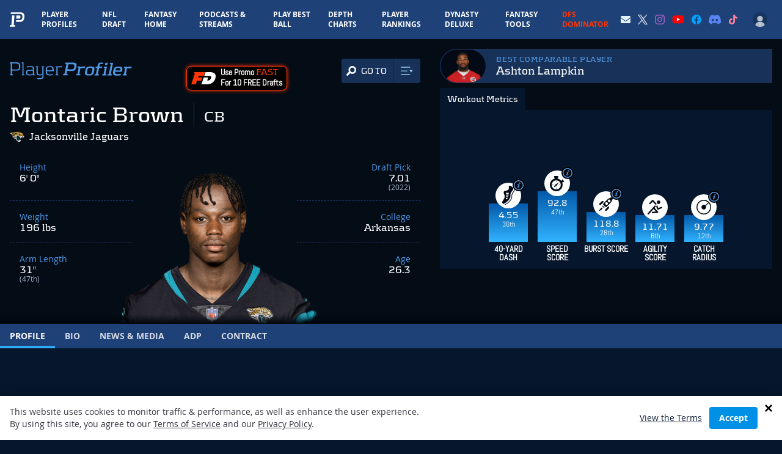

--- FILE ---
content_type: text/html; charset=utf-8
request_url: https://www.google.com/recaptcha/api2/aframe
body_size: 182
content:
<!DOCTYPE HTML><html><head><meta http-equiv="content-type" content="text/html; charset=UTF-8"></head><body><script nonce="3K-0v0nKD8UJIdcyyhozIA">/** Anti-fraud and anti-abuse applications only. See google.com/recaptcha */ try{var clients={'sodar':'https://pagead2.googlesyndication.com/pagead/sodar?'};window.addEventListener("message",function(a){try{if(a.source===window.parent){var b=JSON.parse(a.data);var c=clients[b['id']];if(c){var d=document.createElement('img');d.src=c+b['params']+'&rc='+(localStorage.getItem("rc::a")?sessionStorage.getItem("rc::b"):"");window.document.body.appendChild(d);sessionStorage.setItem("rc::e",parseInt(sessionStorage.getItem("rc::e")||0)+1);localStorage.setItem("rc::h",'1769028883947');}}}catch(b){}});window.parent.postMessage("_grecaptcha_ready", "*");}catch(b){}</script></body></html>

--- FILE ---
content_type: application/javascript; charset=utf-8
request_url: https://www.playerprofiler.com/wp-content/themes/player-profiler/webpack/dist/pages/Player/Profile/index.js?1768318836&ver=104c9af8d70c4a2366b0145ce1eea0b9
body_size: 204347
content:
/*! For license information please see index.js.LICENSE.txt */
(()=>{var t={9669:(t,e,n)=>{t.exports=n(1609)},5448:(t,e,n)=>{"use strict";var i=n(4867),r=n(6026),s=n(5327),o=n(4097),a=n(4109),l=n(7985),c=n(5061);t.exports=function(t){return new Promise((function(e,u){var d=t.data,h=t.headers;i.isFormData(d)&&delete h["Content-Type"];var f=new XMLHttpRequest;if(t.auth){var p=t.auth.username||"",g=t.auth.password||"";h.Authorization="Basic "+btoa(p+":"+g)}var m=o(t.baseURL,t.url);if(f.open(t.method.toUpperCase(),s(m,t.params,t.paramsSerializer),!0),f.timeout=t.timeout,f.onreadystatechange=function(){if(f&&4===f.readyState&&(0!==f.status||f.responseURL&&0===f.responseURL.indexOf("file:"))){var n="getAllResponseHeaders"in f?a(f.getAllResponseHeaders()):null,i={data:t.responseType&&"text"!==t.responseType?f.response:f.responseText,status:f.status,statusText:f.statusText,headers:n,config:t,request:f};r(e,u,i),f=null}},f.onabort=function(){f&&(u(c("Request aborted",t,"ECONNABORTED",f)),f=null)},f.onerror=function(){u(c("Network Error",t,null,f)),f=null},f.ontimeout=function(){var e="timeout of "+t.timeout+"ms exceeded";t.timeoutErrorMessage&&(e=t.timeoutErrorMessage),u(c(e,t,"ECONNABORTED",f)),f=null},i.isStandardBrowserEnv()){var v=n(4372),b=(t.withCredentials||l(m))&&t.xsrfCookieName?v.read(t.xsrfCookieName):void 0;b&&(h[t.xsrfHeaderName]=b)}if("setRequestHeader"in f&&i.forEach(h,(function(t,e){void 0===d&&"content-type"===e.toLowerCase()?delete h[e]:f.setRequestHeader(e,t)})),i.isUndefined(t.withCredentials)||(f.withCredentials=!!t.withCredentials),t.responseType)try{f.responseType=t.responseType}catch(e){if("json"!==t.responseType)throw e}"function"==typeof t.onDownloadProgress&&f.addEventListener("progress",t.onDownloadProgress),"function"==typeof t.onUploadProgress&&f.upload&&f.upload.addEventListener("progress",t.onUploadProgress),t.cancelToken&&t.cancelToken.promise.then((function(t){f&&(f.abort(),u(t),f=null)})),void 0===d&&(d=null),f.send(d)}))}},1609:(t,e,n)=>{"use strict";var i=n(4867),r=n(1849),s=n(321),o=n(7185);function a(t){var e=new s(t),n=r(s.prototype.request,e);return i.extend(n,s.prototype,e),i.extend(n,e),n}var l=a(n(5655));l.Axios=s,l.create=function(t){return a(o(l.defaults,t))},l.Cancel=n(5263),l.CancelToken=n(4972),l.isCancel=n(6502),l.all=function(t){return Promise.all(t)},l.spread=n(8713),t.exports=l,t.exports.default=l},5263:t=>{"use strict";function e(t){this.message=t}e.prototype.toString=function(){return"Cancel"+(this.message?": "+this.message:"")},e.prototype.__CANCEL__=!0,t.exports=e},4972:(t,e,n)=>{"use strict";var i=n(5263);function r(t){if("function"!=typeof t)throw new TypeError("executor must be a function.");var e;this.promise=new Promise((function(t){e=t}));var n=this;t((function(t){n.reason||(n.reason=new i(t),e(n.reason))}))}r.prototype.throwIfRequested=function(){if(this.reason)throw this.reason},r.source=function(){var t;return{token:new r((function(e){t=e})),cancel:t}},t.exports=r},6502:t=>{"use strict";t.exports=function(t){return!(!t||!t.__CANCEL__)}},321:(t,e,n)=>{"use strict";var i=n(4867),r=n(5327),s=n(782),o=n(3572),a=n(7185);function l(t){this.defaults=t,this.interceptors={request:new s,response:new s}}l.prototype.request=function(t){"string"==typeof t?(t=arguments[1]||{}).url=arguments[0]:t=t||{},(t=a(this.defaults,t)).method?t.method=t.method.toLowerCase():this.defaults.method?t.method=this.defaults.method.toLowerCase():t.method="get";var e=[o,void 0],n=Promise.resolve(t);for(this.interceptors.request.forEach((function(t){e.unshift(t.fulfilled,t.rejected)})),this.interceptors.response.forEach((function(t){e.push(t.fulfilled,t.rejected)}));e.length;)n=n.then(e.shift(),e.shift());return n},l.prototype.getUri=function(t){return t=a(this.defaults,t),r(t.url,t.params,t.paramsSerializer).replace(/^\?/,"")},i.forEach(["delete","get","head","options"],(function(t){l.prototype[t]=function(e,n){return this.request(i.merge(n||{},{method:t,url:e}))}})),i.forEach(["post","put","patch"],(function(t){l.prototype[t]=function(e,n,r){return this.request(i.merge(r||{},{method:t,url:e,data:n}))}})),t.exports=l},782:(t,e,n)=>{"use strict";var i=n(4867);function r(){this.handlers=[]}r.prototype.use=function(t,e){return this.handlers.push({fulfilled:t,rejected:e}),this.handlers.length-1},r.prototype.eject=function(t){this.handlers[t]&&(this.handlers[t]=null)},r.prototype.forEach=function(t){i.forEach(this.handlers,(function(e){null!==e&&t(e)}))},t.exports=r},4097:(t,e,n)=>{"use strict";var i=n(1793),r=n(7303);t.exports=function(t,e){return t&&!i(e)?r(t,e):e}},5061:(t,e,n)=>{"use strict";var i=n(481);t.exports=function(t,e,n,r,s){var o=new Error(t);return i(o,e,n,r,s)}},3572:(t,e,n)=>{"use strict";var i=n(4867),r=n(8527),s=n(6502),o=n(5655);function a(t){t.cancelToken&&t.cancelToken.throwIfRequested()}t.exports=function(t){return a(t),t.headers=t.headers||{},t.data=r(t.data,t.headers,t.transformRequest),t.headers=i.merge(t.headers.common||{},t.headers[t.method]||{},t.headers),i.forEach(["delete","get","head","post","put","patch","common"],(function(e){delete t.headers[e]})),(t.adapter||o.adapter)(t).then((function(e){return a(t),e.data=r(e.data,e.headers,t.transformResponse),e}),(function(e){return s(e)||(a(t),e&&e.response&&(e.response.data=r(e.response.data,e.response.headers,t.transformResponse))),Promise.reject(e)}))}},481:t=>{"use strict";t.exports=function(t,e,n,i,r){return t.config=e,n&&(t.code=n),t.request=i,t.response=r,t.isAxiosError=!0,t.toJSON=function(){return{message:this.message,name:this.name,description:this.description,number:this.number,fileName:this.fileName,lineNumber:this.lineNumber,columnNumber:this.columnNumber,stack:this.stack,config:this.config,code:this.code}},t}},7185:(t,e,n)=>{"use strict";var i=n(4867);t.exports=function(t,e){e=e||{};var n={},r=["url","method","params","data"],s=["headers","auth","proxy"],o=["baseURL","url","transformRequest","transformResponse","paramsSerializer","timeout","withCredentials","adapter","responseType","xsrfCookieName","xsrfHeaderName","onUploadProgress","onDownloadProgress","maxContentLength","validateStatus","maxRedirects","httpAgent","httpsAgent","cancelToken","socketPath"];i.forEach(r,(function(t){void 0!==e[t]&&(n[t]=e[t])})),i.forEach(s,(function(r){i.isObject(e[r])?n[r]=i.deepMerge(t[r],e[r]):void 0!==e[r]?n[r]=e[r]:i.isObject(t[r])?n[r]=i.deepMerge(t[r]):void 0!==t[r]&&(n[r]=t[r])})),i.forEach(o,(function(i){void 0!==e[i]?n[i]=e[i]:void 0!==t[i]&&(n[i]=t[i])}));var a=r.concat(s).concat(o),l=Object.keys(e).filter((function(t){return-1===a.indexOf(t)}));return i.forEach(l,(function(i){void 0!==e[i]?n[i]=e[i]:void 0!==t[i]&&(n[i]=t[i])})),n}},6026:(t,e,n)=>{"use strict";var i=n(5061);t.exports=function(t,e,n){var r=n.config.validateStatus;!r||r(n.status)?t(n):e(i("Request failed with status code "+n.status,n.config,null,n.request,n))}},8527:(t,e,n)=>{"use strict";var i=n(4867);t.exports=function(t,e,n){return i.forEach(n,(function(n){t=n(t,e)})),t}},5655:(t,e,n)=>{"use strict";var i=n(4155),r=n(4867),s=n(6016),o={"Content-Type":"application/x-www-form-urlencoded"};function a(t,e){!r.isUndefined(t)&&r.isUndefined(t["Content-Type"])&&(t["Content-Type"]=e)}var l,c={adapter:(("undefined"!=typeof XMLHttpRequest||void 0!==i&&"[object process]"===Object.prototype.toString.call(i))&&(l=n(5448)),l),transformRequest:[function(t,e){return s(e,"Accept"),s(e,"Content-Type"),r.isFormData(t)||r.isArrayBuffer(t)||r.isBuffer(t)||r.isStream(t)||r.isFile(t)||r.isBlob(t)?t:r.isArrayBufferView(t)?t.buffer:r.isURLSearchParams(t)?(a(e,"application/x-www-form-urlencoded;charset=utf-8"),t.toString()):r.isObject(t)?(a(e,"application/json;charset=utf-8"),JSON.stringify(t)):t}],transformResponse:[function(t){if("string"==typeof t)try{t=JSON.parse(t)}catch(t){}return t}],timeout:0,xsrfCookieName:"XSRF-TOKEN",xsrfHeaderName:"X-XSRF-TOKEN",maxContentLength:-1,validateStatus:function(t){return t>=200&&t<300}};c.headers={common:{Accept:"application/json, text/plain, */*"}},r.forEach(["delete","get","head"],(function(t){c.headers[t]={}})),r.forEach(["post","put","patch"],(function(t){c.headers[t]=r.merge(o)})),t.exports=c},1849:t=>{"use strict";t.exports=function(t,e){return function(){for(var n=new Array(arguments.length),i=0;i<n.length;i++)n[i]=arguments[i];return t.apply(e,n)}}},5327:(t,e,n)=>{"use strict";var i=n(4867);function r(t){return encodeURIComponent(t).replace(/%40/gi,"@").replace(/%3A/gi,":").replace(/%24/g,"$").replace(/%2C/gi,",").replace(/%20/g,"+").replace(/%5B/gi,"[").replace(/%5D/gi,"]")}t.exports=function(t,e,n){if(!e)return t;var s;if(n)s=n(e);else if(i.isURLSearchParams(e))s=e.toString();else{var o=[];i.forEach(e,(function(t,e){null!=t&&(i.isArray(t)?e+="[]":t=[t],i.forEach(t,(function(t){i.isDate(t)?t=t.toISOString():i.isObject(t)&&(t=JSON.stringify(t)),o.push(r(e)+"="+r(t))})))})),s=o.join("&")}if(s){var a=t.indexOf("#");-1!==a&&(t=t.slice(0,a)),t+=(-1===t.indexOf("?")?"?":"&")+s}return t}},7303:t=>{"use strict";t.exports=function(t,e){return e?t.replace(/\/+$/,"")+"/"+e.replace(/^\/+/,""):t}},4372:(t,e,n)=>{"use strict";var i=n(4867);t.exports=i.isStandardBrowserEnv()?{write:function(t,e,n,r,s,o){var a=[];a.push(t+"="+encodeURIComponent(e)),i.isNumber(n)&&a.push("expires="+new Date(n).toGMTString()),i.isString(r)&&a.push("path="+r),i.isString(s)&&a.push("domain="+s),!0===o&&a.push("secure"),document.cookie=a.join("; ")},read:function(t){var e=document.cookie.match(new RegExp("(^|;\\s*)("+t+")=([^;]*)"));return e?decodeURIComponent(e[3]):null},remove:function(t){this.write(t,"",Date.now()-864e5)}}:{write:function(){},read:function(){return null},remove:function(){}}},1793:t=>{"use strict";t.exports=function(t){return/^([a-z][a-z\d\+\-\.]*:)?\/\//i.test(t)}},7985:(t,e,n)=>{"use strict";var i=n(4867);t.exports=i.isStandardBrowserEnv()?function(){var t,e=/(msie|trident)/i.test(navigator.userAgent),n=document.createElement("a");function r(t){var i=t;return e&&(n.setAttribute("href",i),i=n.href),n.setAttribute("href",i),{href:n.href,protocol:n.protocol?n.protocol.replace(/:$/,""):"",host:n.host,search:n.search?n.search.replace(/^\?/,""):"",hash:n.hash?n.hash.replace(/^#/,""):"",hostname:n.hostname,port:n.port,pathname:"/"===n.pathname.charAt(0)?n.pathname:"/"+n.pathname}}return t=r(window.location.href),function(e){var n=i.isString(e)?r(e):e;return n.protocol===t.protocol&&n.host===t.host}}():function(){return!0}},6016:(t,e,n)=>{"use strict";var i=n(4867);t.exports=function(t,e){i.forEach(t,(function(n,i){i!==e&&i.toUpperCase()===e.toUpperCase()&&(t[e]=n,delete t[i])}))}},4109:(t,e,n)=>{"use strict";var i=n(4867),r=["age","authorization","content-length","content-type","etag","expires","from","host","if-modified-since","if-unmodified-since","last-modified","location","max-forwards","proxy-authorization","referer","retry-after","user-agent"];t.exports=function(t){var e,n,s,o={};return t?(i.forEach(t.split("\n"),(function(t){if(s=t.indexOf(":"),e=i.trim(t.substr(0,s)).toLowerCase(),n=i.trim(t.substr(s+1)),e){if(o[e]&&r.indexOf(e)>=0)return;o[e]="set-cookie"===e?(o[e]?o[e]:[]).concat([n]):o[e]?o[e]+", "+n:n}})),o):o}},8713:t=>{"use strict";t.exports=function(t){return function(e){return t.apply(null,e)}}},4867:(t,e,n)=>{"use strict";var i=n(1849),r=Object.prototype.toString;function s(t){return"[object Array]"===r.call(t)}function o(t){return void 0===t}function a(t){return null!==t&&"object"==typeof t}function l(t){return"[object Function]"===r.call(t)}function c(t,e){if(null!=t)if("object"!=typeof t&&(t=[t]),s(t))for(var n=0,i=t.length;n<i;n++)e.call(null,t[n],n,t);else for(var r in t)Object.prototype.hasOwnProperty.call(t,r)&&e.call(null,t[r],r,t)}t.exports={isArray:s,isArrayBuffer:function(t){return"[object ArrayBuffer]"===r.call(t)},isBuffer:function(t){return null!==t&&!o(t)&&null!==t.constructor&&!o(t.constructor)&&"function"==typeof t.constructor.isBuffer&&t.constructor.isBuffer(t)},isFormData:function(t){return"undefined"!=typeof FormData&&t instanceof FormData},isArrayBufferView:function(t){return"undefined"!=typeof ArrayBuffer&&ArrayBuffer.isView?ArrayBuffer.isView(t):t&&t.buffer&&t.buffer instanceof ArrayBuffer},isString:function(t){return"string"==typeof t},isNumber:function(t){return"number"==typeof t},isObject:a,isUndefined:o,isDate:function(t){return"[object Date]"===r.call(t)},isFile:function(t){return"[object File]"===r.call(t)},isBlob:function(t){return"[object Blob]"===r.call(t)},isFunction:l,isStream:function(t){return a(t)&&l(t.pipe)},isURLSearchParams:function(t){return"undefined"!=typeof URLSearchParams&&t instanceof URLSearchParams},isStandardBrowserEnv:function(){return("undefined"==typeof navigator||"ReactNative"!==navigator.product&&"NativeScript"!==navigator.product&&"NS"!==navigator.product)&&("undefined"!=typeof window&&"undefined"!=typeof document)},forEach:c,merge:function t(){var e={};function n(n,i){"object"==typeof e[i]&&"object"==typeof n?e[i]=t(e[i],n):e[i]=n}for(var i=0,r=arguments.length;i<r;i++)c(arguments[i],n);return e},deepMerge:function t(){var e={};function n(n,i){"object"==typeof e[i]&&"object"==typeof n?e[i]=t(e[i],n):e[i]="object"==typeof n?t({},n):n}for(var i=0,r=arguments.length;i<r;i++)c(arguments[i],n);return e},extend:function(t,e,n){return c(e,(function(e,r){t[r]=n&&"function"==typeof e?i(e,n):e})),t},trim:function(t){return t.replace(/^\s*/,"").replace(/\s*$/,"")}}},7832:(t,e,n)=>{"use strict";n.d(e,{Z:()=>s});var i=n(1519),r=n.n(i)()((function(t){return t[1]}));r.push([t.id,".pulse[data-v-288ba5e7]{animation:pulse-288ba5e7 1.5s infinite;opacity:.33;transform:scale(.875) translateX(-67px);transform-origin:center}.pulse2[data-v-288ba5e7]{animation:pulse2-288ba5e7 1.5s infinite;opacity:.925;transform:scale(.875) translateX(-100px);transform-origin:center}@keyframes pulse-288ba5e7{50%{opacity:1;transform:scale(1) translateX(0)}to{opacity:1;transform:scale(1) translateX(0)}}@keyframes pulse2-288ba5e7{33%{opacity:1;transform:scale(1) translateX(0)}to{opacity:1;transform:scale(1) translateX(0)}}",""]);const s=r},6313:(t,e,n)=>{"use strict";n.d(e,{Z:()=>s});var i=n(1519),r=n.n(i)()((function(t){return t[1]}));r.push([t.id,'#upcoming-matchup-wrapper[data-v-036747be]:before{background-color:#031226;border-top:1px solid #1e4177;content:"";height:1px;height:100%;left:0;position:absolute;right:0;top:0}@media (min-width:640px){#upcoming-matchup-wrapper[data-v-036747be]:before{left:-50%;width:200vw}}#upcoming-matchup-cell-1[data-v-036747be]{grid-area:cell-1}#upcoming-matchup-cell-2[data-v-036747be]{grid-area:cell-2}#upcoming-matchup-cell-3[data-v-036747be]{grid-area:cell-3}#upcoming-matchup-cell-4[data-v-036747be]{grid-area:cell-4}#upcoming-matchup-cell-5[data-v-036747be]{grid-area:cell-5}#upcoming-matchup-cell-6[data-v-036747be]{grid-area:cell-6}.cells[data-v-036747be]{display:grid;grid-template-areas:"cell-1 cell-2" "cell-3 cell-4" "cell-5 cell-6";grid-template-columns:50% 50%}@media (min-width:640px){.cells[data-v-036747be]{grid-template-areas:"cell-1 cell-2 cell-3" "cell-4 cell-5 cell-6";grid-template-columns:33.3% 33.3% 33.3%}}.cell[data-v-036747be]{background-color:hsla(0,0%,100%,.033)}',""]);const s=r},1519:t=>{"use strict";t.exports=function(t){var e=[];return e.toString=function(){return this.map((function(e){var n=t(e);return e[2]?"@media ".concat(e[2]," {").concat(n,"}"):n})).join("")},e.i=function(t,n,i){"string"==typeof t&&(t=[[null,t,""]]);var r={};if(i)for(var s=0;s<this.length;s++){var o=this[s][0];null!=o&&(r[o]=!0)}for(var a=0;a<t.length;a++){var l=[].concat(t[a]);i&&r[l[0]]||(n&&(l[2]?l[2]="".concat(n," and ").concat(l[2]):l[2]=n),e.push(l))}},e}},4155:t=>{var e,n,i=t.exports={};function r(){throw new Error("setTimeout has not been defined")}function s(){throw new Error("clearTimeout has not been defined")}function o(t){if(e===setTimeout)return setTimeout(t,0);if((e===r||!e)&&setTimeout)return e=setTimeout,setTimeout(t,0);try{return e(t,0)}catch(n){try{return e.call(null,t,0)}catch(n){return e.call(this,t,0)}}}!function(){try{e="function"==typeof setTimeout?setTimeout:r}catch(t){e=r}try{n="function"==typeof clearTimeout?clearTimeout:s}catch(t){n=s}}();var a,l=[],c=!1,u=-1;function d(){c&&a&&(c=!1,a.length?l=a.concat(l):u=-1,l.length&&h())}function h(){if(!c){var t=o(d);c=!0;for(var e=l.length;e;){for(a=l,l=[];++u<e;)a&&a[u].run();u=-1,e=l.length}a=null,c=!1,function(t){if(n===clearTimeout)return clearTimeout(t);if((n===s||!n)&&clearTimeout)return n=clearTimeout,clearTimeout(t);try{return n(t)}catch(e){try{return n.call(null,t)}catch(e){return n.call(this,t)}}}(t)}}function f(t,e){this.fun=t,this.array=e}function p(){}i.nextTick=function(t){var e=new Array(arguments.length-1);if(arguments.length>1)for(var n=1;n<arguments.length;n++)e[n-1]=arguments[n];l.push(new f(t,e)),1!==l.length||c||o(h)},f.prototype.run=function(){this.fun.apply(null,this.array)},i.title="browser",i.browser=!0,i.env={},i.argv=[],i.version="",i.versions={},i.on=p,i.addListener=p,i.once=p,i.off=p,i.removeListener=p,i.removeAllListeners=p,i.emit=p,i.prependListener=p,i.prependOnceListener=p,i.listeners=function(t){return[]},i.binding=function(t){throw new Error("process.binding is not supported")},i.cwd=function(){return"/"},i.chdir=function(t){throw new Error("process.chdir is not supported")},i.umask=function(){return 0}},3379:(t,e,n)=>{"use strict";var i,r=function(){return void 0===i&&(i=Boolean(window&&document&&document.all&&!window.atob)),i},s=function(){var t={};return function(e){if(void 0===t[e]){var n=document.querySelector(e);if(window.HTMLIFrameElement&&n instanceof window.HTMLIFrameElement)try{n=n.contentDocument.head}catch(t){n=null}t[e]=n}return t[e]}}(),o=[];function a(t){for(var e=-1,n=0;n<o.length;n++)if(o[n].identifier===t){e=n;break}return e}function l(t,e){for(var n={},i=[],r=0;r<t.length;r++){var s=t[r],l=e.base?s[0]+e.base:s[0],c=n[l]||0,u="".concat(l," ").concat(c);n[l]=c+1;var d=a(u),h={css:s[1],media:s[2],sourceMap:s[3]};-1!==d?(o[d].references++,o[d].updater(h)):o.push({identifier:u,updater:m(h,e),references:1}),i.push(u)}return i}function c(t){var e=document.createElement("style"),i=t.attributes||{};if(void 0===i.nonce){var r=n.nc;r&&(i.nonce=r)}if(Object.keys(i).forEach((function(t){e.setAttribute(t,i[t])})),"function"==typeof t.insert)t.insert(e);else{var o=s(t.insert||"head");if(!o)throw new Error("Couldn't find a style target. This probably means that the value for the 'insert' parameter is invalid.");o.appendChild(e)}return e}var u,d=(u=[],function(t,e){return u[t]=e,u.filter(Boolean).join("\n")});function h(t,e,n,i){var r=n?"":i.media?"@media ".concat(i.media," {").concat(i.css,"}"):i.css;if(t.styleSheet)t.styleSheet.cssText=d(e,r);else{var s=document.createTextNode(r),o=t.childNodes;o[e]&&t.removeChild(o[e]),o.length?t.insertBefore(s,o[e]):t.appendChild(s)}}function f(t,e,n){var i=n.css,r=n.media,s=n.sourceMap;if(r?t.setAttribute("media",r):t.removeAttribute("media"),s&&"undefined"!=typeof btoa&&(i+="\n/*# sourceMappingURL=data:application/json;base64,".concat(btoa(unescape(encodeURIComponent(JSON.stringify(s))))," */")),t.styleSheet)t.styleSheet.cssText=i;else{for(;t.firstChild;)t.removeChild(t.firstChild);t.appendChild(document.createTextNode(i))}}var p=null,g=0;function m(t,e){var n,i,r;if(e.singleton){var s=g++;n=p||(p=c(e)),i=h.bind(null,n,s,!1),r=h.bind(null,n,s,!0)}else n=c(e),i=f.bind(null,n,e),r=function(){!function(t){if(null===t.parentNode)return!1;t.parentNode.removeChild(t)}(n)};return i(t),function(e){if(e){if(e.css===t.css&&e.media===t.media&&e.sourceMap===t.sourceMap)return;i(t=e)}else r()}}t.exports=function(t,e){(e=e||{}).singleton||"boolean"==typeof e.singleton||(e.singleton=r());var n=l(t=t||[],e);return function(t){if(t=t||[],"[object Array]"===Object.prototype.toString.call(t)){for(var i=0;i<n.length;i++){var r=a(n[i]);o[r].references--}for(var s=l(t,e),c=0;c<n.length;c++){var u=a(n[c]);0===o[u].references&&(o[u].updater(),o.splice(u,1))}n=s}}}},4369:(t,e,n)=>{"use strict";n.d(e,{Z:()=>o});const i={props:["seasons"],data:function(){return{isOpen:!1}},created:function(){this.activeSeason=this.seasons[0]},watch:{},computed:{seasonOptions:function(){return this.$root.seasonOptions},activeSeason:{get:function(){return this.$root.activeSeason},set:function(t){this.$root.setActiveSeason(t)}}}};var r=n(1900);const s={props:["seasons"],components:{AdvancedMetricsYearSelect:(0,r.Z)(i,(function(){var t=this,e=t._self._c;return e("div",{staticClass:"relative border border-solid border-blue flex items-center",on:{mouseleave:function(e){t.isOpen=!1}}},[e("button",{staticClass:"focus:outline-none h-12 block px-3 md:px-4 hover:bg-blue-see-thru",on:{click:function(e){t.isOpen=!0}}},[e("span",{staticClass:"font-data text-white leading-none flex items-center space-x-2"},[e("span",[e("span",{domProps:{textContent:t._s(t.activeSeason)}}),t._v(" "),e("span",{staticClass:"hidden lg:inline"},[t._v("SEASON")])]),t._v(" "),e("svg",{staticClass:"w-3 h-auto fill-current",attrs:{viewBox:"0 0 213.333 213.333"}},[e("path",{attrs:{d:"M0 53.333L106.667 160 213.333 53.333z"}})])])]),t._v(" "),e("ul",{directives:[{name:"show",rawName:"v-show",value:t.isOpen,expression:"isOpen"}],staticClass:"absolute z-10 bg-black w-full shadow-sm border-t border-solid border-blue",staticStyle:{top:"100%"}},t._l(t.seasons,(function(n){return e("li",{key:n},[e("button",{staticClass:"py-1 px-2 text-sm focus:outline-none w-full",class:{"text-blue-light bg-midnight-blue-900":n===t.activeSeason,"hover:bg-blue-dark":n!==t.activeSeason},domProps:{textContent:t._s(n)},on:{click:function(e){t.activeSeason=n,t.isOpen=!1}}})])})),0)])}),[],!1,null,null,null).exports},data:function(){return{tabs:[{label:"Metrics"},{label:"Game Log"}]}},computed:{activeTab:{get:function(){return this.$root.activeTab},set:function(t){this.$root.setActiveTab(t)}}}};const o=(0,r.Z)(s,(function(){var t=this,e=t._self._c;return e("div",{staticClass:"flex"},[e("ul",{staticClass:"flex items-center border-b border-solid border-blue"},t._l(t.tabs,(function(n,i){return e("li",{key:i,staticClass:"-mb-px h-12",class:{"border-r border-solid border-blue":0===i}},[e("button",{staticClass:"flex items-center whitespace-no-wrap h-full px-4 lg:px-8 xl:px-16 font-display md:text-lg uppercase border-b-4 border-solid",class:{"border-electric-blue-500":t.activeTab===n.label,"border-transparent hover:bg-blue-see-thru":t.activeTab!==n.label},attrs:{role:"tab"},on:{click:function(e){t.activeTab=n.label}}},[t._v("\n              "+t._s(n.label)+"\n          ")])])})),0),t._v(" "),e("advanced-metrics-year-select",{attrs:{seasons:t.seasons}})],1)}),[],!1,null,null,null).exports},7398:(t,e,n)=>{"use strict";n.d(e,{Z:()=>Pe});var i=n(9669),r=n.n(i);function s(t){return s="function"==typeof Symbol&&"symbol"==typeof Symbol.iterator?function(t){return typeof t}:function(t){return t&&"function"==typeof Symbol&&t.constructor===Symbol&&t!==Symbol.prototype?"symbol":typeof t},s(t)}function o(){o=function(){return t};var t={},e=Object.prototype,n=e.hasOwnProperty,i=Object.defineProperty||function(t,e,n){t[e]=n.value},r="function"==typeof Symbol?Symbol:{},a=r.iterator||"@@iterator",l=r.asyncIterator||"@@asyncIterator",c=r.toStringTag||"@@toStringTag";function u(t,e,n){return Object.defineProperty(t,e,{value:n,enumerable:!0,configurable:!0,writable:!0}),t[e]}try{u({},"")}catch(t){u=function(t,e,n){return t[e]=n}}function d(t,e,n,r){var s=e&&e.prototype instanceof p?e:p,o=Object.create(s.prototype),a=new O(r||[]);return i(o,"_invoke",{value:S(t,n,a)}),o}function h(t,e,n){try{return{type:"normal",arg:t.call(e,n)}}catch(t){return{type:"throw",arg:t}}}t.wrap=d;var f={};function p(){}function g(){}function m(){}var v={};u(v,a,(function(){return this}));var b=Object.getPrototypeOf,y=b&&b(b(T([])));y&&y!==e&&n.call(y,a)&&(v=y);var x=m.prototype=p.prototype=Object.create(v);function _(t){["next","throw","return"].forEach((function(e){u(t,e,(function(t){return this._invoke(e,t)}))}))}function w(t,e){function r(i,o,a,l){var c=h(t[i],t,o);if("throw"!==c.type){var u=c.arg,d=u.value;return d&&"object"==s(d)&&n.call(d,"__await")?e.resolve(d.__await).then((function(t){r("next",t,a,l)}),(function(t){r("throw",t,a,l)})):e.resolve(d).then((function(t){u.value=t,a(u)}),(function(t){return r("throw",t,a,l)}))}l(c.arg)}var o;i(this,"_invoke",{value:function(t,n){function i(){return new e((function(e,i){r(t,n,e,i)}))}return o=o?o.then(i,i):i()}})}function S(t,e,n){var i="suspendedStart";return function(r,s){if("executing"===i)throw new Error("Generator is already running");if("completed"===i){if("throw"===r)throw s;return E()}for(n.method=r,n.arg=s;;){var o=n.delegate;if(o){var a=k(o,n);if(a){if(a===f)continue;return a}}if("next"===n.method)n.sent=n._sent=n.arg;else if("throw"===n.method){if("suspendedStart"===i)throw i="completed",n.arg;n.dispatchException(n.arg)}else"return"===n.method&&n.abrupt("return",n.arg);i="executing";var l=h(t,e,n);if("normal"===l.type){if(i=n.done?"completed":"suspendedYield",l.arg===f)continue;return{value:l.arg,done:n.done}}"throw"===l.type&&(i="completed",n.method="throw",n.arg=l.arg)}}}function k(t,e){var n=e.method,i=t.iterator[n];if(void 0===i)return e.delegate=null,"throw"===n&&t.iterator.return&&(e.method="return",e.arg=void 0,k(t,e),"throw"===e.method)||"return"!==n&&(e.method="throw",e.arg=new TypeError("The iterator does not provide a '"+n+"' method")),f;var r=h(i,t.iterator,e.arg);if("throw"===r.type)return e.method="throw",e.arg=r.arg,e.delegate=null,f;var s=r.arg;return s?s.done?(e[t.resultName]=s.value,e.next=t.nextLoc,"return"!==e.method&&(e.method="next",e.arg=void 0),e.delegate=null,f):s:(e.method="throw",e.arg=new TypeError("iterator result is not an object"),e.delegate=null,f)}function C(t){var e={tryLoc:t[0]};1 in t&&(e.catchLoc=t[1]),2 in t&&(e.finallyLoc=t[2],e.afterLoc=t[3]),this.tryEntries.push(e)}function M(t){var e=t.completion||{};e.type="normal",delete e.arg,t.completion=e}function O(t){this.tryEntries=[{tryLoc:"root"}],t.forEach(C,this),this.reset(!0)}function T(t){if(t){var e=t[a];if(e)return e.call(t);if("function"==typeof t.next)return t;if(!isNaN(t.length)){var i=-1,r=function e(){for(;++i<t.length;)if(n.call(t,i))return e.value=t[i],e.done=!1,e;return e.value=void 0,e.done=!0,e};return r.next=r}}return{next:E}}function E(){return{value:void 0,done:!0}}return g.prototype=m,i(x,"constructor",{value:m,configurable:!0}),i(m,"constructor",{value:g,configurable:!0}),g.displayName=u(m,c,"GeneratorFunction"),t.isGeneratorFunction=function(t){var e="function"==typeof t&&t.constructor;return!!e&&(e===g||"GeneratorFunction"===(e.displayName||e.name))},t.mark=function(t){return Object.setPrototypeOf?Object.setPrototypeOf(t,m):(t.__proto__=m,u(t,c,"GeneratorFunction")),t.prototype=Object.create(x),t},t.awrap=function(t){return{__await:t}},_(w.prototype),u(w.prototype,l,(function(){return this})),t.AsyncIterator=w,t.async=function(e,n,i,r,s){void 0===s&&(s=Promise);var o=new w(d(e,n,i,r),s);return t.isGeneratorFunction(n)?o:o.next().then((function(t){return t.done?t.value:o.next()}))},_(x),u(x,c,"Generator"),u(x,a,(function(){return this})),u(x,"toString",(function(){return"[object Generator]"})),t.keys=function(t){var e=Object(t),n=[];for(var i in e)n.push(i);return n.reverse(),function t(){for(;n.length;){var i=n.pop();if(i in e)return t.value=i,t.done=!1,t}return t.done=!0,t}},t.values=T,O.prototype={constructor:O,reset:function(t){if(this.prev=0,this.next=0,this.sent=this._sent=void 0,this.done=!1,this.delegate=null,this.method="next",this.arg=void 0,this.tryEntries.forEach(M),!t)for(var e in this)"t"===e.charAt(0)&&n.call(this,e)&&!isNaN(+e.slice(1))&&(this[e]=void 0)},stop:function(){this.done=!0;var t=this.tryEntries[0].completion;if("throw"===t.type)throw t.arg;return this.rval},dispatchException:function(t){if(this.done)throw t;var e=this;function i(n,i){return o.type="throw",o.arg=t,e.next=n,i&&(e.method="next",e.arg=void 0),!!i}for(var r=this.tryEntries.length-1;r>=0;--r){var s=this.tryEntries[r],o=s.completion;if("root"===s.tryLoc)return i("end");if(s.tryLoc<=this.prev){var a=n.call(s,"catchLoc"),l=n.call(s,"finallyLoc");if(a&&l){if(this.prev<s.catchLoc)return i(s.catchLoc,!0);if(this.prev<s.finallyLoc)return i(s.finallyLoc)}else if(a){if(this.prev<s.catchLoc)return i(s.catchLoc,!0)}else{if(!l)throw new Error("try statement without catch or finally");if(this.prev<s.finallyLoc)return i(s.finallyLoc)}}}},abrupt:function(t,e){for(var i=this.tryEntries.length-1;i>=0;--i){var r=this.tryEntries[i];if(r.tryLoc<=this.prev&&n.call(r,"finallyLoc")&&this.prev<r.finallyLoc){var s=r;break}}s&&("break"===t||"continue"===t)&&s.tryLoc<=e&&e<=s.finallyLoc&&(s=null);var o=s?s.completion:{};return o.type=t,o.arg=e,s?(this.method="next",this.next=s.finallyLoc,f):this.complete(o)},complete:function(t,e){if("throw"===t.type)throw t.arg;return"break"===t.type||"continue"===t.type?this.next=t.arg:"return"===t.type?(this.rval=this.arg=t.arg,this.method="return",this.next="end"):"normal"===t.type&&e&&(this.next=e),f},finish:function(t){for(var e=this.tryEntries.length-1;e>=0;--e){var n=this.tryEntries[e];if(n.finallyLoc===t)return this.complete(n.completion,n.afterLoc),M(n),f}},catch:function(t){for(var e=this.tryEntries.length-1;e>=0;--e){var n=this.tryEntries[e];if(n.tryLoc===t){var i=n.completion;if("throw"===i.type){var r=i.arg;M(n)}return r}}throw new Error("illegal catch attempt")},delegateYield:function(t,e,n){return this.delegate={iterator:T(t),resultName:e,nextLoc:n},"next"===this.method&&(this.arg=void 0),f}},t}function a(t,e,n,i,r,s,o){try{var a=t[s](o),l=a.value}catch(t){return void n(t)}a.done?e(l):Promise.resolve(l).then(i,r)}const l={data:function(){return{allData:[],currentData:null}},watch:{activeTab:function(){console.log(this.activeTab)},currentYear:function(){console.log(this.currentYear),this.currentYear}},mounted:function(){console.log("tayyyylor")},methods:{init:function(){var t,e=this;return(t=o().mark((function t(){return o().wrap((function(t){for(;;)switch(t.prev=t.next){case 0:return t.next=2,e.getFirstSeason();case 2:return t.sent,t.next=5,e.getAllSeasons();case 5:t.sent;case 6:case"end":return t.stop()}}),t)})),function(){var e=this,n=arguments;return new Promise((function(i,r){var s=t.apply(e,n);function o(t){a(s,i,r,o,l,"next",t)}function l(t){a(s,i,r,o,l,"throw",t)}o(void 0)}))})()},getFirstSeason:function(){var t=this;return new Promise((function(e,n){r().get("http://api.playerprofiler.ru/playerprofiler/api/AR-1300/advanced-metrics?latest=true").then((function(n){n.data.seasons.length&&(t.$root.setActiveSeason(n.data.seasons[0]),t.$root.setSeasonOptions(n.data.seasons)),t.currentData=n.data.data.length?n.data.data[0]:null,e()})).catch((function(t){n(t)}))}))},getAllSeasons:function(){var t=this;return new Promise((function(e,n){r().get("http://api.playerprofiler.ru/playerprofiler/api/AR-1300/gamelogs").then((function(n){t.allData=n.data.data,e()})).catch((function(t){n(t)}))}))}},computed:{activeTab:function(){return this.$root.activeTab},currentYear:function(){return"----"!==this.$root.activeSeason&&this.$root.activeSeason}}};var c=n(1900);const u=(0,c.Z)(l,(function(){var t=this,e=t._self._c;return e("div",[e("div",[t._v("METRICS")]),t._v(" "),t.currentData?e("div",[e("div",[t._v(t._s(t.currentData.season))])]):t._e()])}),[],!1,null,null,null).exports;function d(t){return d="function"==typeof Symbol&&"symbol"==typeof Symbol.iterator?function(t){return typeof t}:function(t){return t&&"function"==typeof Symbol&&t.constructor===Symbol&&t!==Symbol.prototype?"symbol":typeof t},d(t)}function h(){h=function(){return t};var t={},e=Object.prototype,n=e.hasOwnProperty,i=Object.defineProperty||function(t,e,n){t[e]=n.value},r="function"==typeof Symbol?Symbol:{},s=r.iterator||"@@iterator",o=r.asyncIterator||"@@asyncIterator",a=r.toStringTag||"@@toStringTag";function l(t,e,n){return Object.defineProperty(t,e,{value:n,enumerable:!0,configurable:!0,writable:!0}),t[e]}try{l({},"")}catch(t){l=function(t,e,n){return t[e]=n}}function c(t,e,n,r){var s=e&&e.prototype instanceof p?e:p,o=Object.create(s.prototype),a=new O(r||[]);return i(o,"_invoke",{value:S(t,n,a)}),o}function u(t,e,n){try{return{type:"normal",arg:t.call(e,n)}}catch(t){return{type:"throw",arg:t}}}t.wrap=c;var f={};function p(){}function g(){}function m(){}var v={};l(v,s,(function(){return this}));var b=Object.getPrototypeOf,y=b&&b(b(T([])));y&&y!==e&&n.call(y,s)&&(v=y);var x=m.prototype=p.prototype=Object.create(v);function _(t){["next","throw","return"].forEach((function(e){l(t,e,(function(t){return this._invoke(e,t)}))}))}function w(t,e){function r(i,s,o,a){var l=u(t[i],t,s);if("throw"!==l.type){var c=l.arg,h=c.value;return h&&"object"==d(h)&&n.call(h,"__await")?e.resolve(h.__await).then((function(t){r("next",t,o,a)}),(function(t){r("throw",t,o,a)})):e.resolve(h).then((function(t){c.value=t,o(c)}),(function(t){return r("throw",t,o,a)}))}a(l.arg)}var s;i(this,"_invoke",{value:function(t,n){function i(){return new e((function(e,i){r(t,n,e,i)}))}return s=s?s.then(i,i):i()}})}function S(t,e,n){var i="suspendedStart";return function(r,s){if("executing"===i)throw new Error("Generator is already running");if("completed"===i){if("throw"===r)throw s;return E()}for(n.method=r,n.arg=s;;){var o=n.delegate;if(o){var a=k(o,n);if(a){if(a===f)continue;return a}}if("next"===n.method)n.sent=n._sent=n.arg;else if("throw"===n.method){if("suspendedStart"===i)throw i="completed",n.arg;n.dispatchException(n.arg)}else"return"===n.method&&n.abrupt("return",n.arg);i="executing";var l=u(t,e,n);if("normal"===l.type){if(i=n.done?"completed":"suspendedYield",l.arg===f)continue;return{value:l.arg,done:n.done}}"throw"===l.type&&(i="completed",n.method="throw",n.arg=l.arg)}}}function k(t,e){var n=e.method,i=t.iterator[n];if(void 0===i)return e.delegate=null,"throw"===n&&t.iterator.return&&(e.method="return",e.arg=void 0,k(t,e),"throw"===e.method)||"return"!==n&&(e.method="throw",e.arg=new TypeError("The iterator does not provide a '"+n+"' method")),f;var r=u(i,t.iterator,e.arg);if("throw"===r.type)return e.method="throw",e.arg=r.arg,e.delegate=null,f;var s=r.arg;return s?s.done?(e[t.resultName]=s.value,e.next=t.nextLoc,"return"!==e.method&&(e.method="next",e.arg=void 0),e.delegate=null,f):s:(e.method="throw",e.arg=new TypeError("iterator result is not an object"),e.delegate=null,f)}function C(t){var e={tryLoc:t[0]};1 in t&&(e.catchLoc=t[1]),2 in t&&(e.finallyLoc=t[2],e.afterLoc=t[3]),this.tryEntries.push(e)}function M(t){var e=t.completion||{};e.type="normal",delete e.arg,t.completion=e}function O(t){this.tryEntries=[{tryLoc:"root"}],t.forEach(C,this),this.reset(!0)}function T(t){if(t){var e=t[s];if(e)return e.call(t);if("function"==typeof t.next)return t;if(!isNaN(t.length)){var i=-1,r=function e(){for(;++i<t.length;)if(n.call(t,i))return e.value=t[i],e.done=!1,e;return e.value=void 0,e.done=!0,e};return r.next=r}}return{next:E}}function E(){return{value:void 0,done:!0}}return g.prototype=m,i(x,"constructor",{value:m,configurable:!0}),i(m,"constructor",{value:g,configurable:!0}),g.displayName=l(m,a,"GeneratorFunction"),t.isGeneratorFunction=function(t){var e="function"==typeof t&&t.constructor;return!!e&&(e===g||"GeneratorFunction"===(e.displayName||e.name))},t.mark=function(t){return Object.setPrototypeOf?Object.setPrototypeOf(t,m):(t.__proto__=m,l(t,a,"GeneratorFunction")),t.prototype=Object.create(x),t},t.awrap=function(t){return{__await:t}},_(w.prototype),l(w.prototype,o,(function(){return this})),t.AsyncIterator=w,t.async=function(e,n,i,r,s){void 0===s&&(s=Promise);var o=new w(c(e,n,i,r),s);return t.isGeneratorFunction(n)?o:o.next().then((function(t){return t.done?t.value:o.next()}))},_(x),l(x,a,"Generator"),l(x,s,(function(){return this})),l(x,"toString",(function(){return"[object Generator]"})),t.keys=function(t){var e=Object(t),n=[];for(var i in e)n.push(i);return n.reverse(),function t(){for(;n.length;){var i=n.pop();if(i in e)return t.value=i,t.done=!1,t}return t.done=!0,t}},t.values=T,O.prototype={constructor:O,reset:function(t){if(this.prev=0,this.next=0,this.sent=this._sent=void 0,this.done=!1,this.delegate=null,this.method="next",this.arg=void 0,this.tryEntries.forEach(M),!t)for(var e in this)"t"===e.charAt(0)&&n.call(this,e)&&!isNaN(+e.slice(1))&&(this[e]=void 0)},stop:function(){this.done=!0;var t=this.tryEntries[0].completion;if("throw"===t.type)throw t.arg;return this.rval},dispatchException:function(t){if(this.done)throw t;var e=this;function i(n,i){return o.type="throw",o.arg=t,e.next=n,i&&(e.method="next",e.arg=void 0),!!i}for(var r=this.tryEntries.length-1;r>=0;--r){var s=this.tryEntries[r],o=s.completion;if("root"===s.tryLoc)return i("end");if(s.tryLoc<=this.prev){var a=n.call(s,"catchLoc"),l=n.call(s,"finallyLoc");if(a&&l){if(this.prev<s.catchLoc)return i(s.catchLoc,!0);if(this.prev<s.finallyLoc)return i(s.finallyLoc)}else if(a){if(this.prev<s.catchLoc)return i(s.catchLoc,!0)}else{if(!l)throw new Error("try statement without catch or finally");if(this.prev<s.finallyLoc)return i(s.finallyLoc)}}}},abrupt:function(t,e){for(var i=this.tryEntries.length-1;i>=0;--i){var r=this.tryEntries[i];if(r.tryLoc<=this.prev&&n.call(r,"finallyLoc")&&this.prev<r.finallyLoc){var s=r;break}}s&&("break"===t||"continue"===t)&&s.tryLoc<=e&&e<=s.finallyLoc&&(s=null);var o=s?s.completion:{};return o.type=t,o.arg=e,s?(this.method="next",this.next=s.finallyLoc,f):this.complete(o)},complete:function(t,e){if("throw"===t.type)throw t.arg;return"break"===t.type||"continue"===t.type?this.next=t.arg:"return"===t.type?(this.rval=this.arg=t.arg,this.method="return",this.next="end"):"normal"===t.type&&e&&(this.next=e),f},finish:function(t){for(var e=this.tryEntries.length-1;e>=0;--e){var n=this.tryEntries[e];if(n.finallyLoc===t)return this.complete(n.completion,n.afterLoc),M(n),f}},catch:function(t){for(var e=this.tryEntries.length-1;e>=0;--e){var n=this.tryEntries[e];if(n.tryLoc===t){var i=n.completion;if("throw"===i.type){var r=i.arg;M(n)}return r}}throw new Error("illegal catch attempt")},delegateYield:function(t,e,n){return this.delegate={iterator:T(t),resultName:e,nextLoc:n},"next"===this.method&&(this.arg=void 0),f}},t}function f(t,e,n,i,r,s,o){try{var a=t[s](o),l=a.value}catch(t){return void n(t)}a.done?e(l):Promise.resolve(l).then(i,r)}const p={data:function(){return{allData:[],currentData:null}},watch:{activeTab:function(){console.log(this.activeTab)}},mounted:function(){this.init()},methods:{init:function(){var t,e=this;return(t=h().mark((function t(){return h().wrap((function(t){for(;;)switch(t.prev=t.next){case 0:return t.next=2,e.getFirstSeason();case 2:return t.sent,t.next=5,e.getAllSeasons();case 5:t.sent;case 6:case"end":return t.stop()}}),t)})),function(){var e=this,n=arguments;return new Promise((function(i,r){var s=t.apply(e,n);function o(t){f(s,i,r,o,a,"next",t)}function a(t){f(s,i,r,o,a,"throw",t)}o(void 0)}))})()},getFirstSeason:function(){var t=this;return new Promise((function(e,n){r().get("http://api.playerprofiler.ru/playerprofiler/api/AR-1300/gamelogs?latest=true").then((function(n){t.currentData=n.data.data.length?n.data.data[0]:null,e()})).catch((function(t){n(t)}))}))},getAllSeasons:function(){var t=this;return new Promise((function(e,n){r().get("http://api.playerprofiler.ru/playerprofiler/api/AR-1300/gamelogs").then((function(n){t.allData=n.data.data,e()})).catch((function(t){n(t)}))}))}},computed:{activeTab:function(){return this.$root.activeTab}}};const g=(0,c.Z)(p,(function(){this._self._c;return this._m(0)}),[function(){var t=this,e=t._self._c;return e("div",[e("div",[t._v("GAME LOGS")]),t._v(" "),e("div")])}],!1,null,null,null).exports;function m(t){if(null==t)return window;if("[object Window]"!==t.toString()){var e=t.ownerDocument;return e&&e.defaultView||window}return t}function v(t){return t instanceof m(t).Element||t instanceof Element}function b(t){return t instanceof m(t).HTMLElement||t instanceof HTMLElement}function y(t){return"undefined"!=typeof ShadowRoot&&(t instanceof m(t).ShadowRoot||t instanceof ShadowRoot)}var x=Math.max,_=Math.min,w=Math.round;function S(){var t=navigator.userAgentData;return null!=t&&t.brands&&Array.isArray(t.brands)?t.brands.map((function(t){return t.brand+"/"+t.version})).join(" "):navigator.userAgent}function k(){return!/^((?!chrome|android).)*safari/i.test(S())}function C(t,e,n){void 0===e&&(e=!1),void 0===n&&(n=!1);var i=t.getBoundingClientRect(),r=1,s=1;e&&b(t)&&(r=t.offsetWidth>0&&w(i.width)/t.offsetWidth||1,s=t.offsetHeight>0&&w(i.height)/t.offsetHeight||1);var o=(v(t)?m(t):window).visualViewport,a=!k()&&n,l=(i.left+(a&&o?o.offsetLeft:0))/r,c=(i.top+(a&&o?o.offsetTop:0))/s,u=i.width/r,d=i.height/s;return{width:u,height:d,top:c,right:l+u,bottom:c+d,left:l,x:l,y:c}}function M(t){var e=m(t);return{scrollLeft:e.pageXOffset,scrollTop:e.pageYOffset}}function O(t){return t?(t.nodeName||"").toLowerCase():null}function T(t){return((v(t)?t.ownerDocument:t.document)||window.document).documentElement}function E(t){return C(T(t)).left+M(t).scrollLeft}function P(t){return m(t).getComputedStyle(t)}function A(t){var e=P(t),n=e.overflow,i=e.overflowX,r=e.overflowY;return/auto|scroll|overlay|hidden/.test(n+r+i)}function L(t,e,n){void 0===n&&(n=!1);var i,r,s=b(e),o=b(e)&&function(t){var e=t.getBoundingClientRect(),n=w(e.width)/t.offsetWidth||1,i=w(e.height)/t.offsetHeight||1;return 1!==n||1!==i}(e),a=T(e),l=C(t,o,n),c={scrollLeft:0,scrollTop:0},u={x:0,y:0};return(s||!s&&!n)&&(("body"!==O(e)||A(a))&&(c=(i=e)!==m(i)&&b(i)?{scrollLeft:(r=i).scrollLeft,scrollTop:r.scrollTop}:M(i)),b(e)?((u=C(e,!0)).x+=e.clientLeft,u.y+=e.clientTop):a&&(u.x=E(a))),{x:l.left+c.scrollLeft-u.x,y:l.top+c.scrollTop-u.y,width:l.width,height:l.height}}function D(t){var e=C(t),n=t.offsetWidth,i=t.offsetHeight;return Math.abs(e.width-n)<=1&&(n=e.width),Math.abs(e.height-i)<=1&&(i=e.height),{x:t.offsetLeft,y:t.offsetTop,width:n,height:i}}function I(t){return"html"===O(t)?t:t.assignedSlot||t.parentNode||(y(t)?t.host:null)||T(t)}function R(t){return["html","body","#document"].indexOf(O(t))>=0?t.ownerDocument.body:b(t)&&A(t)?t:R(I(t))}function $(t,e){var n;void 0===e&&(e=[]);var i=R(t),r=i===(null==(n=t.ownerDocument)?void 0:n.body),s=m(i),o=r?[s].concat(s.visualViewport||[],A(i)?i:[]):i,a=e.concat(o);return r?a:a.concat($(I(o)))}function j(t){return["table","td","th"].indexOf(O(t))>=0}function F(t){return b(t)&&"fixed"!==P(t).position?t.offsetParent:null}function N(t){for(var e=m(t),n=F(t);n&&j(n)&&"static"===P(n).position;)n=F(n);return n&&("html"===O(n)||"body"===O(n)&&"static"===P(n).position)?e:n||function(t){var e=/firefox/i.test(S());if(/Trident/i.test(S())&&b(t)&&"fixed"===P(t).position)return null;var n=I(t);for(y(n)&&(n=n.host);b(n)&&["html","body"].indexOf(O(n))<0;){var i=P(n);if("none"!==i.transform||"none"!==i.perspective||"paint"===i.contain||-1!==["transform","perspective"].indexOf(i.willChange)||e&&"filter"===i.willChange||e&&i.filter&&"none"!==i.filter)return n;n=n.parentNode}return null}(t)||e}var z="top",B="bottom",V="right",H="left",W="auto",q=[z,B,V,H],U="start",G="end",Y="clippingParents",X="viewport",Z="popper",K="reference",J=q.reduce((function(t,e){return t.concat([e+"-"+U,e+"-"+G])}),[]),Q=[].concat(q,[W]).reduce((function(t,e){return t.concat([e,e+"-"+U,e+"-"+G])}),[]),tt=["beforeRead","read","afterRead","beforeMain","main","afterMain","beforeWrite","write","afterWrite"];function et(t){var e=new Map,n=new Set,i=[];function r(t){n.add(t.name),[].concat(t.requires||[],t.requiresIfExists||[]).forEach((function(t){if(!n.has(t)){var i=e.get(t);i&&r(i)}})),i.push(t)}return t.forEach((function(t){e.set(t.name,t)})),t.forEach((function(t){n.has(t.name)||r(t)})),i}var nt={placement:"bottom",modifiers:[],strategy:"absolute"};function it(){for(var t=arguments.length,e=new Array(t),n=0;n<t;n++)e[n]=arguments[n];return!e.some((function(t){return!(t&&"function"==typeof t.getBoundingClientRect)}))}function rt(t){void 0===t&&(t={});var e=t,n=e.defaultModifiers,i=void 0===n?[]:n,r=e.defaultOptions,s=void 0===r?nt:r;return function(t,e,n){void 0===n&&(n=s);var r,o,a={placement:"bottom",orderedModifiers:[],options:Object.assign({},nt,s),modifiersData:{},elements:{reference:t,popper:e},attributes:{},styles:{}},l=[],c=!1,u={state:a,setOptions:function(n){var r="function"==typeof n?n(a.options):n;d(),a.options=Object.assign({},s,a.options,r),a.scrollParents={reference:v(t)?$(t):t.contextElement?$(t.contextElement):[],popper:$(e)};var o,c,h=function(t){var e=et(t);return tt.reduce((function(t,n){return t.concat(e.filter((function(t){return t.phase===n})))}),[])}((o=[].concat(i,a.options.modifiers),c=o.reduce((function(t,e){var n=t[e.name];return t[e.name]=n?Object.assign({},n,e,{options:Object.assign({},n.options,e.options),data:Object.assign({},n.data,e.data)}):e,t}),{}),Object.keys(c).map((function(t){return c[t]}))));return a.orderedModifiers=h.filter((function(t){return t.enabled})),a.orderedModifiers.forEach((function(t){var e=t.name,n=t.options,i=void 0===n?{}:n,r=t.effect;if("function"==typeof r){var s=r({state:a,name:e,instance:u,options:i}),o=function(){};l.push(s||o)}})),u.update()},forceUpdate:function(){if(!c){var t=a.elements,e=t.reference,n=t.popper;if(it(e,n)){a.rects={reference:L(e,N(n),"fixed"===a.options.strategy),popper:D(n)},a.reset=!1,a.placement=a.options.placement,a.orderedModifiers.forEach((function(t){return a.modifiersData[t.name]=Object.assign({},t.data)}));for(var i=0;i<a.orderedModifiers.length;i++)if(!0!==a.reset){var r=a.orderedModifiers[i],s=r.fn,o=r.options,l=void 0===o?{}:o,d=r.name;"function"==typeof s&&(a=s({state:a,options:l,name:d,instance:u})||a)}else a.reset=!1,i=-1}}},update:(r=function(){return new Promise((function(t){u.forceUpdate(),t(a)}))},function(){return o||(o=new Promise((function(t){Promise.resolve().then((function(){o=void 0,t(r())}))}))),o}),destroy:function(){d(),c=!0}};if(!it(t,e))return u;function d(){l.forEach((function(t){return t()})),l=[]}return u.setOptions(n).then((function(t){!c&&n.onFirstUpdate&&n.onFirstUpdate(t)})),u}}var st={passive:!0};function ot(t){return t.split("-")[0]}function at(t){return t.split("-")[1]}function lt(t){return["top","bottom"].indexOf(t)>=0?"x":"y"}function ct(t){var e,n=t.reference,i=t.element,r=t.placement,s=r?ot(r):null,o=r?at(r):null,a=n.x+n.width/2-i.width/2,l=n.y+n.height/2-i.height/2;switch(s){case z:e={x:a,y:n.y-i.height};break;case B:e={x:a,y:n.y+n.height};break;case V:e={x:n.x+n.width,y:l};break;case H:e={x:n.x-i.width,y:l};break;default:e={x:n.x,y:n.y}}var c=s?lt(s):null;if(null!=c){var u="y"===c?"height":"width";switch(o){case U:e[c]=e[c]-(n[u]/2-i[u]/2);break;case G:e[c]=e[c]+(n[u]/2-i[u]/2)}}return e}var ut={top:"auto",right:"auto",bottom:"auto",left:"auto"};function dt(t){var e,n=t.popper,i=t.popperRect,r=t.placement,s=t.variation,o=t.offsets,a=t.position,l=t.gpuAcceleration,c=t.adaptive,u=t.roundOffsets,d=t.isFixed,h=o.x,f=void 0===h?0:h,p=o.y,g=void 0===p?0:p,v="function"==typeof u?u({x:f,y:g}):{x:f,y:g};f=v.x,g=v.y;var b=o.hasOwnProperty("x"),y=o.hasOwnProperty("y"),x=H,_=z,S=window;if(c){var k=N(n),C="clientHeight",M="clientWidth";if(k===m(n)&&"static"!==P(k=T(n)).position&&"absolute"===a&&(C="scrollHeight",M="scrollWidth"),r===z||(r===H||r===V)&&s===G)_=B,g-=(d&&k===S&&S.visualViewport?S.visualViewport.height:k[C])-i.height,g*=l?1:-1;if(r===H||(r===z||r===B)&&s===G)x=V,f-=(d&&k===S&&S.visualViewport?S.visualViewport.width:k[M])-i.width,f*=l?1:-1}var O,E=Object.assign({position:a},c&&ut),A=!0===u?function(t,e){var n=t.x,i=t.y,r=e.devicePixelRatio||1;return{x:w(n*r)/r||0,y:w(i*r)/r||0}}({x:f,y:g},m(n)):{x:f,y:g};return f=A.x,g=A.y,l?Object.assign({},E,((O={})[_]=y?"0":"",O[x]=b?"0":"",O.transform=(S.devicePixelRatio||1)<=1?"translate("+f+"px, "+g+"px)":"translate3d("+f+"px, "+g+"px, 0)",O)):Object.assign({},E,((e={})[_]=y?g+"px":"",e[x]=b?f+"px":"",e.transform="",e))}const ht={name:"applyStyles",enabled:!0,phase:"write",fn:function(t){var e=t.state;Object.keys(e.elements).forEach((function(t){var n=e.styles[t]||{},i=e.attributes[t]||{},r=e.elements[t];b(r)&&O(r)&&(Object.assign(r.style,n),Object.keys(i).forEach((function(t){var e=i[t];!1===e?r.removeAttribute(t):r.setAttribute(t,!0===e?"":e)})))}))},effect:function(t){var e=t.state,n={popper:{position:e.options.strategy,left:"0",top:"0",margin:"0"},arrow:{position:"absolute"},reference:{}};return Object.assign(e.elements.popper.style,n.popper),e.styles=n,e.elements.arrow&&Object.assign(e.elements.arrow.style,n.arrow),function(){Object.keys(e.elements).forEach((function(t){var i=e.elements[t],r=e.attributes[t]||{},s=Object.keys(e.styles.hasOwnProperty(t)?e.styles[t]:n[t]).reduce((function(t,e){return t[e]="",t}),{});b(i)&&O(i)&&(Object.assign(i.style,s),Object.keys(r).forEach((function(t){i.removeAttribute(t)})))}))}},requires:["computeStyles"]};const ft={name:"offset",enabled:!0,phase:"main",requires:["popperOffsets"],fn:function(t){var e=t.state,n=t.options,i=t.name,r=n.offset,s=void 0===r?[0,0]:r,o=Q.reduce((function(t,n){return t[n]=function(t,e,n){var i=ot(t),r=[H,z].indexOf(i)>=0?-1:1,s="function"==typeof n?n(Object.assign({},e,{placement:t})):n,o=s[0],a=s[1];return o=o||0,a=(a||0)*r,[H,V].indexOf(i)>=0?{x:a,y:o}:{x:o,y:a}}(n,e.rects,s),t}),{}),a=o[e.placement],l=a.x,c=a.y;null!=e.modifiersData.popperOffsets&&(e.modifiersData.popperOffsets.x+=l,e.modifiersData.popperOffsets.y+=c),e.modifiersData[i]=o}};var pt={left:"right",right:"left",bottom:"top",top:"bottom"};function gt(t){return t.replace(/left|right|bottom|top/g,(function(t){return pt[t]}))}var mt={start:"end",end:"start"};function vt(t){return t.replace(/start|end/g,(function(t){return mt[t]}))}function bt(t,e){var n=e.getRootNode&&e.getRootNode();if(t.contains(e))return!0;if(n&&y(n)){var i=e;do{if(i&&t.isSameNode(i))return!0;i=i.parentNode||i.host}while(i)}return!1}function yt(t){return Object.assign({},t,{left:t.x,top:t.y,right:t.x+t.width,bottom:t.y+t.height})}function xt(t,e,n){return e===X?yt(function(t,e){var n=m(t),i=T(t),r=n.visualViewport,s=i.clientWidth,o=i.clientHeight,a=0,l=0;if(r){s=r.width,o=r.height;var c=k();(c||!c&&"fixed"===e)&&(a=r.offsetLeft,l=r.offsetTop)}return{width:s,height:o,x:a+E(t),y:l}}(t,n)):v(e)?function(t,e){var n=C(t,!1,"fixed"===e);return n.top=n.top+t.clientTop,n.left=n.left+t.clientLeft,n.bottom=n.top+t.clientHeight,n.right=n.left+t.clientWidth,n.width=t.clientWidth,n.height=t.clientHeight,n.x=n.left,n.y=n.top,n}(e,n):yt(function(t){var e,n=T(t),i=M(t),r=null==(e=t.ownerDocument)?void 0:e.body,s=x(n.scrollWidth,n.clientWidth,r?r.scrollWidth:0,r?r.clientWidth:0),o=x(n.scrollHeight,n.clientHeight,r?r.scrollHeight:0,r?r.clientHeight:0),a=-i.scrollLeft+E(t),l=-i.scrollTop;return"rtl"===P(r||n).direction&&(a+=x(n.clientWidth,r?r.clientWidth:0)-s),{width:s,height:o,x:a,y:l}}(T(t)))}function _t(t,e,n,i){var r="clippingParents"===e?function(t){var e=$(I(t)),n=["absolute","fixed"].indexOf(P(t).position)>=0&&b(t)?N(t):t;return v(n)?e.filter((function(t){return v(t)&&bt(t,n)&&"body"!==O(t)})):[]}(t):[].concat(e),s=[].concat(r,[n]),o=s[0],a=s.reduce((function(e,n){var r=xt(t,n,i);return e.top=x(r.top,e.top),e.right=_(r.right,e.right),e.bottom=_(r.bottom,e.bottom),e.left=x(r.left,e.left),e}),xt(t,o,i));return a.width=a.right-a.left,a.height=a.bottom-a.top,a.x=a.left,a.y=a.top,a}function wt(t){return Object.assign({},{top:0,right:0,bottom:0,left:0},t)}function St(t,e){return e.reduce((function(e,n){return e[n]=t,e}),{})}function kt(t,e){void 0===e&&(e={});var n=e,i=n.placement,r=void 0===i?t.placement:i,s=n.strategy,o=void 0===s?t.strategy:s,a=n.boundary,l=void 0===a?Y:a,c=n.rootBoundary,u=void 0===c?X:c,d=n.elementContext,h=void 0===d?Z:d,f=n.altBoundary,p=void 0!==f&&f,g=n.padding,m=void 0===g?0:g,b=wt("number"!=typeof m?m:St(m,q)),y=h===Z?K:Z,x=t.rects.popper,_=t.elements[p?y:h],w=_t(v(_)?_:_.contextElement||T(t.elements.popper),l,u,o),S=C(t.elements.reference),k=ct({reference:S,element:x,strategy:"absolute",placement:r}),M=yt(Object.assign({},x,k)),O=h===Z?M:S,E={top:w.top-O.top+b.top,bottom:O.bottom-w.bottom+b.bottom,left:w.left-O.left+b.left,right:O.right-w.right+b.right},P=t.modifiersData.offset;if(h===Z&&P){var A=P[r];Object.keys(E).forEach((function(t){var e=[V,B].indexOf(t)>=0?1:-1,n=[z,B].indexOf(t)>=0?"y":"x";E[t]+=A[n]*e}))}return E}function Ct(t,e,n){return x(t,_(e,n))}const Mt={name:"preventOverflow",enabled:!0,phase:"main",fn:function(t){var e=t.state,n=t.options,i=t.name,r=n.mainAxis,s=void 0===r||r,o=n.altAxis,a=void 0!==o&&o,l=n.boundary,c=n.rootBoundary,u=n.altBoundary,d=n.padding,h=n.tether,f=void 0===h||h,p=n.tetherOffset,g=void 0===p?0:p,m=kt(e,{boundary:l,rootBoundary:c,padding:d,altBoundary:u}),v=ot(e.placement),b=at(e.placement),y=!b,w=lt(v),S="x"===w?"y":"x",k=e.modifiersData.popperOffsets,C=e.rects.reference,M=e.rects.popper,O="function"==typeof g?g(Object.assign({},e.rects,{placement:e.placement})):g,T="number"==typeof O?{mainAxis:O,altAxis:O}:Object.assign({mainAxis:0,altAxis:0},O),E=e.modifiersData.offset?e.modifiersData.offset[e.placement]:null,P={x:0,y:0};if(k){if(s){var A,L="y"===w?z:H,I="y"===w?B:V,R="y"===w?"height":"width",$=k[w],j=$+m[L],F=$-m[I],W=f?-M[R]/2:0,q=b===U?C[R]:M[R],G=b===U?-M[R]:-C[R],Y=e.elements.arrow,X=f&&Y?D(Y):{width:0,height:0},Z=e.modifiersData["arrow#persistent"]?e.modifiersData["arrow#persistent"].padding:{top:0,right:0,bottom:0,left:0},K=Z[L],J=Z[I],Q=Ct(0,C[R],X[R]),tt=y?C[R]/2-W-Q-K-T.mainAxis:q-Q-K-T.mainAxis,et=y?-C[R]/2+W+Q+J+T.mainAxis:G+Q+J+T.mainAxis,nt=e.elements.arrow&&N(e.elements.arrow),it=nt?"y"===w?nt.clientTop||0:nt.clientLeft||0:0,rt=null!=(A=null==E?void 0:E[w])?A:0,st=$+et-rt,ct=Ct(f?_(j,$+tt-rt-it):j,$,f?x(F,st):F);k[w]=ct,P[w]=ct-$}if(a){var ut,dt="x"===w?z:H,ht="x"===w?B:V,ft=k[S],pt="y"===S?"height":"width",gt=ft+m[dt],mt=ft-m[ht],vt=-1!==[z,H].indexOf(v),bt=null!=(ut=null==E?void 0:E[S])?ut:0,yt=vt?gt:ft-C[pt]-M[pt]-bt+T.altAxis,xt=vt?ft+C[pt]+M[pt]-bt-T.altAxis:mt,_t=f&&vt?function(t,e,n){var i=Ct(t,e,n);return i>n?n:i}(yt,ft,xt):Ct(f?yt:gt,ft,f?xt:mt);k[S]=_t,P[S]=_t-ft}e.modifiersData[i]=P}},requiresIfExists:["offset"]};var Ot=function(t,e){return wt("number"!=typeof(t="function"==typeof t?t(Object.assign({},e.rects,{placement:e.placement})):t)?t:St(t,q))};const Tt={name:"arrow",enabled:!0,phase:"main",fn:function(t){var e,n=t.state,i=t.name,r=t.options,s=n.elements.arrow,o=n.modifiersData.popperOffsets,a=ot(n.placement),l=lt(a),c=[H,V].indexOf(a)>=0?"height":"width";if(s&&o){var u=Ot(r.padding,n),d=D(s),h="y"===l?z:H,f="y"===l?B:V,p=n.rects.reference[c]+n.rects.reference[l]-o[l]-n.rects.popper[c],g=o[l]-n.rects.reference[l],m=N(s),v=m?"y"===l?m.clientHeight||0:m.clientWidth||0:0,b=p/2-g/2,y=u[h],x=v-d[c]-u[f],_=v/2-d[c]/2+b,w=Ct(y,_,x),S=l;n.modifiersData[i]=((e={})[S]=w,e.centerOffset=w-_,e)}},effect:function(t){var e=t.state,n=t.options.element,i=void 0===n?"[data-popper-arrow]":n;null!=i&&("string"!=typeof i||(i=e.elements.popper.querySelector(i)))&&bt(e.elements.popper,i)&&(e.elements.arrow=i)},requires:["popperOffsets"],requiresIfExists:["preventOverflow"]};function Et(t,e,n){return void 0===n&&(n={x:0,y:0}),{top:t.top-e.height-n.y,right:t.right-e.width+n.x,bottom:t.bottom-e.height+n.y,left:t.left-e.width-n.x}}function Pt(t){return[z,V,B,H].some((function(e){return t[e]>=0}))}var At=rt({defaultModifiers:[{name:"eventListeners",enabled:!0,phase:"write",fn:function(){},effect:function(t){var e=t.state,n=t.instance,i=t.options,r=i.scroll,s=void 0===r||r,o=i.resize,a=void 0===o||o,l=m(e.elements.popper),c=[].concat(e.scrollParents.reference,e.scrollParents.popper);return s&&c.forEach((function(t){t.addEventListener("scroll",n.update,st)})),a&&l.addEventListener("resize",n.update,st),function(){s&&c.forEach((function(t){t.removeEventListener("scroll",n.update,st)})),a&&l.removeEventListener("resize",n.update,st)}},data:{}},{name:"popperOffsets",enabled:!0,phase:"read",fn:function(t){var e=t.state,n=t.name;e.modifiersData[n]=ct({reference:e.rects.reference,element:e.rects.popper,strategy:"absolute",placement:e.placement})},data:{}},{name:"computeStyles",enabled:!0,phase:"beforeWrite",fn:function(t){var e=t.state,n=t.options,i=n.gpuAcceleration,r=void 0===i||i,s=n.adaptive,o=void 0===s||s,a=n.roundOffsets,l=void 0===a||a,c={placement:ot(e.placement),variation:at(e.placement),popper:e.elements.popper,popperRect:e.rects.popper,gpuAcceleration:r,isFixed:"fixed"===e.options.strategy};null!=e.modifiersData.popperOffsets&&(e.styles.popper=Object.assign({},e.styles.popper,dt(Object.assign({},c,{offsets:e.modifiersData.popperOffsets,position:e.options.strategy,adaptive:o,roundOffsets:l})))),null!=e.modifiersData.arrow&&(e.styles.arrow=Object.assign({},e.styles.arrow,dt(Object.assign({},c,{offsets:e.modifiersData.arrow,position:"absolute",adaptive:!1,roundOffsets:l})))),e.attributes.popper=Object.assign({},e.attributes.popper,{"data-popper-placement":e.placement})},data:{}},ht,ft,{name:"flip",enabled:!0,phase:"main",fn:function(t){var e=t.state,n=t.options,i=t.name;if(!e.modifiersData[i]._skip){for(var r=n.mainAxis,s=void 0===r||r,o=n.altAxis,a=void 0===o||o,l=n.fallbackPlacements,c=n.padding,u=n.boundary,d=n.rootBoundary,h=n.altBoundary,f=n.flipVariations,p=void 0===f||f,g=n.allowedAutoPlacements,m=e.options.placement,v=ot(m),b=l||(v===m||!p?[gt(m)]:function(t){if(ot(t)===W)return[];var e=gt(t);return[vt(t),e,vt(e)]}(m)),y=[m].concat(b).reduce((function(t,n){return t.concat(ot(n)===W?function(t,e){void 0===e&&(e={});var n=e,i=n.placement,r=n.boundary,s=n.rootBoundary,o=n.padding,a=n.flipVariations,l=n.allowedAutoPlacements,c=void 0===l?Q:l,u=at(i),d=u?a?J:J.filter((function(t){return at(t)===u})):q,h=d.filter((function(t){return c.indexOf(t)>=0}));0===h.length&&(h=d);var f=h.reduce((function(e,n){return e[n]=kt(t,{placement:n,boundary:r,rootBoundary:s,padding:o})[ot(n)],e}),{});return Object.keys(f).sort((function(t,e){return f[t]-f[e]}))}(e,{placement:n,boundary:u,rootBoundary:d,padding:c,flipVariations:p,allowedAutoPlacements:g}):n)}),[]),x=e.rects.reference,_=e.rects.popper,w=new Map,S=!0,k=y[0],C=0;C<y.length;C++){var M=y[C],O=ot(M),T=at(M)===U,E=[z,B].indexOf(O)>=0,P=E?"width":"height",A=kt(e,{placement:M,boundary:u,rootBoundary:d,altBoundary:h,padding:c}),L=E?T?V:H:T?B:z;x[P]>_[P]&&(L=gt(L));var D=gt(L),I=[];if(s&&I.push(A[O]<=0),a&&I.push(A[L]<=0,A[D]<=0),I.every((function(t){return t}))){k=M,S=!1;break}w.set(M,I)}if(S)for(var R=function(t){var e=y.find((function(e){var n=w.get(e);if(n)return n.slice(0,t).every((function(t){return t}))}));if(e)return k=e,"break"},$=p?3:1;$>0;$--){if("break"===R($))break}e.placement!==k&&(e.modifiersData[i]._skip=!0,e.placement=k,e.reset=!0)}},requiresIfExists:["offset"],data:{_skip:!1}},Mt,Tt,{name:"hide",enabled:!0,phase:"main",requiresIfExists:["preventOverflow"],fn:function(t){var e=t.state,n=t.name,i=e.rects.reference,r=e.rects.popper,s=e.modifiersData.preventOverflow,o=kt(e,{elementContext:"reference"}),a=kt(e,{altBoundary:!0}),l=Et(o,i),c=Et(a,r,s),u=Pt(l),d=Pt(c);e.modifiersData[n]={referenceClippingOffsets:l,popperEscapeOffsets:c,isReferenceHidden:u,hasPopperEscaped:d},e.attributes.popper=Object.assign({},e.attributes.popper,{"data-popper-reference-hidden":u,"data-popper-escaped":d})}}]}),Lt="tippy-box",Dt="tippy-content",It="tippy-backdrop",Rt="tippy-arrow",$t="tippy-svg-arrow",jt={passive:!0,capture:!0},Ft=function(){return document.body};function Nt(t,e,n){if(Array.isArray(t)){var i=t[e];return null==i?Array.isArray(n)?n[e]:n:i}return t}function zt(t,e){var n={}.toString.call(t);return 0===n.indexOf("[object")&&n.indexOf(e+"]")>-1}function Bt(t,e){return"function"==typeof t?t.apply(void 0,e):t}function Vt(t,e){return 0===e?t:function(i){clearTimeout(n),n=setTimeout((function(){t(i)}),e)};var n}function Ht(t){return[].concat(t)}function Wt(t,e){-1===t.indexOf(e)&&t.push(e)}function qt(t){return t.split("-")[0]}function Ut(t){return[].slice.call(t)}function Gt(t){return Object.keys(t).reduce((function(e,n){return void 0!==t[n]&&(e[n]=t[n]),e}),{})}function Yt(){return document.createElement("div")}function Xt(t){return["Element","Fragment"].some((function(e){return zt(t,e)}))}function Zt(t){return zt(t,"MouseEvent")}function Kt(t){return!(!t||!t._tippy||t._tippy.reference!==t)}function Jt(t){return Xt(t)?[t]:function(t){return zt(t,"NodeList")}(t)?Ut(t):Array.isArray(t)?t:Ut(document.querySelectorAll(t))}function Qt(t,e){t.forEach((function(t){t&&(t.style.transitionDuration=e+"ms")}))}function te(t,e){t.forEach((function(t){t&&t.setAttribute("data-state",e)}))}function ee(t){var e,n=Ht(t)[0];return null!=n&&null!=(e=n.ownerDocument)&&e.body?n.ownerDocument:document}function ne(t,e,n){var i=e+"EventListener";["transitionend","webkitTransitionEnd"].forEach((function(e){t[i](e,n)}))}function ie(t,e){for(var n=e;n;){var i;if(t.contains(n))return!0;n=null==n.getRootNode||null==(i=n.getRootNode())?void 0:i.host}return!1}var re={isTouch:!1},se=0;function oe(){re.isTouch||(re.isTouch=!0,window.performance&&document.addEventListener("mousemove",ae))}function ae(){var t=performance.now();t-se<20&&(re.isTouch=!1,document.removeEventListener("mousemove",ae)),se=t}function le(){var t=document.activeElement;if(Kt(t)){var e=t._tippy;t.blur&&!e.state.isVisible&&t.blur()}}var ce=!!("undefined"!=typeof window&&"undefined"!=typeof document)&&!!window.msCrypto;var ue={animateFill:!1,followCursor:!1,inlinePositioning:!1,sticky:!1},de=Object.assign({appendTo:Ft,aria:{content:"auto",expanded:"auto"},delay:0,duration:[300,250],getReferenceClientRect:null,hideOnClick:!0,ignoreAttributes:!1,interactive:!1,interactiveBorder:2,interactiveDebounce:0,moveTransition:"",offset:[0,10],onAfterUpdate:function(){},onBeforeUpdate:function(){},onCreate:function(){},onDestroy:function(){},onHidden:function(){},onHide:function(){},onMount:function(){},onShow:function(){},onShown:function(){},onTrigger:function(){},onUntrigger:function(){},onClickOutside:function(){},placement:"top",plugins:[],popperOptions:{},render:null,showOnCreate:!1,touch:!0,trigger:"mouseenter focus",triggerTarget:null},ue,{allowHTML:!1,animation:"fade",arrow:!0,content:"",inertia:!1,maxWidth:350,role:"tooltip",theme:"",zIndex:9999}),he=Object.keys(de);function fe(t){var e=(t.plugins||[]).reduce((function(e,n){var i,r=n.name,s=n.defaultValue;r&&(e[r]=void 0!==t[r]?t[r]:null!=(i=de[r])?i:s);return e}),{});return Object.assign({},t,e)}function pe(t,e){var n=Object.assign({},e,{content:Bt(e.content,[t])},e.ignoreAttributes?{}:function(t,e){return(e?Object.keys(fe(Object.assign({},de,{plugins:e}))):he).reduce((function(e,n){var i=(t.getAttribute("data-tippy-"+n)||"").trim();if(!i)return e;if("content"===n)e[n]=i;else try{e[n]=JSON.parse(i)}catch(t){e[n]=i}return e}),{})}(t,e.plugins));return n.aria=Object.assign({},de.aria,n.aria),n.aria={expanded:"auto"===n.aria.expanded?e.interactive:n.aria.expanded,content:"auto"===n.aria.content?e.interactive?null:"describedby":n.aria.content},n}var ge=function(){return"innerHTML"};function me(t,e){t[ge()]=e}function ve(t){var e=Yt();return!0===t?e.className=Rt:(e.className=$t,Xt(t)?e.appendChild(t):me(e,t)),e}function be(t,e){Xt(e.content)?(me(t,""),t.appendChild(e.content)):"function"!=typeof e.content&&(e.allowHTML?me(t,e.content):t.textContent=e.content)}function ye(t){var e=t.firstElementChild,n=Ut(e.children);return{box:e,content:n.find((function(t){return t.classList.contains(Dt)})),arrow:n.find((function(t){return t.classList.contains(Rt)||t.classList.contains($t)})),backdrop:n.find((function(t){return t.classList.contains(It)}))}}function xe(t){var e=Yt(),n=Yt();n.className=Lt,n.setAttribute("data-state","hidden"),n.setAttribute("tabindex","-1");var i=Yt();function r(n,i){var r=ye(e),s=r.box,o=r.content,a=r.arrow;i.theme?s.setAttribute("data-theme",i.theme):s.removeAttribute("data-theme"),"string"==typeof i.animation?s.setAttribute("data-animation",i.animation):s.removeAttribute("data-animation"),i.inertia?s.setAttribute("data-inertia",""):s.removeAttribute("data-inertia"),s.style.maxWidth="number"==typeof i.maxWidth?i.maxWidth+"px":i.maxWidth,i.role?s.setAttribute("role",i.role):s.removeAttribute("role"),n.content===i.content&&n.allowHTML===i.allowHTML||be(o,t.props),i.arrow?a?n.arrow!==i.arrow&&(s.removeChild(a),s.appendChild(ve(i.arrow))):s.appendChild(ve(i.arrow)):a&&s.removeChild(a)}return i.className=Dt,i.setAttribute("data-state","hidden"),be(i,t.props),e.appendChild(n),n.appendChild(i),r(t.props,t.props),{popper:e,onUpdate:r}}xe.$$tippy=!0;var _e=1,we=[],Se=[];function ke(t,e){var n,i,r,s,o,a,l,c,u=pe(t,Object.assign({},de,fe(Gt(e)))),d=!1,h=!1,f=!1,p=!1,g=[],m=Vt(G,u.interactiveDebounce),v=_e++,b=(c=u.plugins).filter((function(t,e){return c.indexOf(t)===e})),y={id:v,reference:t,popper:Yt(),popperInstance:null,props:u,state:{isEnabled:!0,isVisible:!1,isDestroyed:!1,isMounted:!1,isShown:!1},plugins:b,clearDelayTimeouts:function(){clearTimeout(n),clearTimeout(i),cancelAnimationFrame(r)},setProps:function(e){0;if(y.state.isDestroyed)return;D("onBeforeUpdate",[y,e]),q();var n=y.props,i=pe(t,Object.assign({},n,Gt(e),{ignoreAttributes:!0}));y.props=i,W(),n.interactiveDebounce!==i.interactiveDebounce&&($(),m=Vt(G,i.interactiveDebounce));n.triggerTarget&&!i.triggerTarget?Ht(n.triggerTarget).forEach((function(t){t.removeAttribute("aria-expanded")})):i.triggerTarget&&t.removeAttribute("aria-expanded");R(),L(),w&&w(n,i);y.popperInstance&&(K(),Q().forEach((function(t){requestAnimationFrame(t._tippy.popperInstance.forceUpdate)})));D("onAfterUpdate",[y,e])},setContent:function(t){y.setProps({content:t})},show:function(){0;var t=y.state.isVisible,e=y.state.isDestroyed,n=!y.state.isEnabled,i=re.isTouch&&!y.props.touch,r=Nt(y.props.duration,0,de.duration);if(t||e||n||i)return;if(T().hasAttribute("disabled"))return;if(D("onShow",[y],!1),!1===y.props.onShow(y))return;y.state.isVisible=!0,O()&&(_.style.visibility="visible");L(),z(),y.state.isMounted||(_.style.transition="none");if(O()){var s=P();Qt([s.box,s.content],0)}a=function(){var t;if(y.state.isVisible&&!p){if(p=!0,_.offsetHeight,_.style.transition=y.props.moveTransition,O()&&y.props.animation){var e=P(),n=e.box,i=e.content;Qt([n,i],r),te([n,i],"visible")}I(),R(),Wt(Se,y),null==(t=y.popperInstance)||t.forceUpdate(),D("onMount",[y]),y.props.animation&&O()&&function(t,e){V(t,e)}(r,(function(){y.state.isShown=!0,D("onShown",[y])}))}},function(){var t,e=y.props.appendTo,n=T();t=y.props.interactive&&e===Ft||"parent"===e?n.parentNode:Bt(e,[n]);t.contains(_)||t.appendChild(_);y.state.isMounted=!0,K(),!1}()},hide:function(){0;var t=!y.state.isVisible,e=y.state.isDestroyed,n=!y.state.isEnabled,i=Nt(y.props.duration,1,de.duration);if(t||e||n)return;if(D("onHide",[y],!1),!1===y.props.onHide(y))return;y.state.isVisible=!1,y.state.isShown=!1,p=!1,d=!1,O()&&(_.style.visibility="hidden");if($(),B(),L(!0),O()){var r=P(),s=r.box,o=r.content;y.props.animation&&(Qt([s,o],i),te([s,o],"hidden"))}I(),R(),y.props.animation?O()&&function(t,e){V(t,(function(){!y.state.isVisible&&_.parentNode&&_.parentNode.contains(_)&&e()}))}(i,y.unmount):y.unmount()},hideWithInteractivity:function(t){0;E().addEventListener("mousemove",m),Wt(we,m),m(t)},enable:function(){y.state.isEnabled=!0},disable:function(){y.hide(),y.state.isEnabled=!1},unmount:function(){0;y.state.isVisible&&y.hide();if(!y.state.isMounted)return;J(),Q().forEach((function(t){t._tippy.unmount()})),_.parentNode&&_.parentNode.removeChild(_);Se=Se.filter((function(t){return t!==y})),y.state.isMounted=!1,D("onHidden",[y])},destroy:function(){0;if(y.state.isDestroyed)return;y.clearDelayTimeouts(),y.unmount(),q(),delete t._tippy,y.state.isDestroyed=!0,D("onDestroy",[y])}};if(!u.render)return y;var x=u.render(y),_=x.popper,w=x.onUpdate;_.setAttribute("data-tippy-root",""),_.id="tippy-"+y.id,y.popper=_,t._tippy=y,_._tippy=y;var S=b.map((function(t){return t.fn(y)})),k=t.hasAttribute("aria-expanded");return W(),R(),L(),D("onCreate",[y]),u.showOnCreate&&tt(),_.addEventListener("mouseenter",(function(){y.props.interactive&&y.state.isVisible&&y.clearDelayTimeouts()})),_.addEventListener("mouseleave",(function(){y.props.interactive&&y.props.trigger.indexOf("mouseenter")>=0&&E().addEventListener("mousemove",m)})),y;function C(){var t=y.props.touch;return Array.isArray(t)?t:[t,0]}function M(){return"hold"===C()[0]}function O(){var t;return!(null==(t=y.props.render)||!t.$$tippy)}function T(){return l||t}function E(){var t=T().parentNode;return t?ee(t):document}function P(){return ye(_)}function A(t){return y.state.isMounted&&!y.state.isVisible||re.isTouch||s&&"focus"===s.type?0:Nt(y.props.delay,t?0:1,de.delay)}function L(t){void 0===t&&(t=!1),_.style.pointerEvents=y.props.interactive&&!t?"":"none",_.style.zIndex=""+y.props.zIndex}function D(t,e,n){var i;(void 0===n&&(n=!0),S.forEach((function(n){n[t]&&n[t].apply(n,e)})),n)&&(i=y.props)[t].apply(i,e)}function I(){var e=y.props.aria;if(e.content){var n="aria-"+e.content,i=_.id;Ht(y.props.triggerTarget||t).forEach((function(t){var e=t.getAttribute(n);if(y.state.isVisible)t.setAttribute(n,e?e+" "+i:i);else{var r=e&&e.replace(i,"").trim();r?t.setAttribute(n,r):t.removeAttribute(n)}}))}}function R(){!k&&y.props.aria.expanded&&Ht(y.props.triggerTarget||t).forEach((function(t){y.props.interactive?t.setAttribute("aria-expanded",y.state.isVisible&&t===T()?"true":"false"):t.removeAttribute("aria-expanded")}))}function $(){E().removeEventListener("mousemove",m),we=we.filter((function(t){return t!==m}))}function j(e){if(!re.isTouch||!f&&"mousedown"!==e.type){var n=e.composedPath&&e.composedPath()[0]||e.target;if(!y.props.interactive||!ie(_,n)){if(Ht(y.props.triggerTarget||t).some((function(t){return ie(t,n)}))){if(re.isTouch)return;if(y.state.isVisible&&y.props.trigger.indexOf("click")>=0)return}else D("onClickOutside",[y,e]);!0===y.props.hideOnClick&&(y.clearDelayTimeouts(),y.hide(),h=!0,setTimeout((function(){h=!1})),y.state.isMounted||B())}}}function F(){f=!0}function N(){f=!1}function z(){var t=E();t.addEventListener("mousedown",j,!0),t.addEventListener("touchend",j,jt),t.addEventListener("touchstart",N,jt),t.addEventListener("touchmove",F,jt)}function B(){var t=E();t.removeEventListener("mousedown",j,!0),t.removeEventListener("touchend",j,jt),t.removeEventListener("touchstart",N,jt),t.removeEventListener("touchmove",F,jt)}function V(t,e){var n=P().box;function i(t){t.target===n&&(ne(n,"remove",i),e())}if(0===t)return e();ne(n,"remove",o),ne(n,"add",i),o=i}function H(e,n,i){void 0===i&&(i=!1),Ht(y.props.triggerTarget||t).forEach((function(t){t.addEventListener(e,n,i),g.push({node:t,eventType:e,handler:n,options:i})}))}function W(){var t;M()&&(H("touchstart",U,{passive:!0}),H("touchend",Y,{passive:!0})),(t=y.props.trigger,t.split(/\s+/).filter(Boolean)).forEach((function(t){if("manual"!==t)switch(H(t,U),t){case"mouseenter":H("mouseleave",Y);break;case"focus":H(ce?"focusout":"blur",X);break;case"focusin":H("focusout",X)}}))}function q(){g.forEach((function(t){var e=t.node,n=t.eventType,i=t.handler,r=t.options;e.removeEventListener(n,i,r)})),g=[]}function U(t){var e,n=!1;if(y.state.isEnabled&&!Z(t)&&!h){var i="focus"===(null==(e=s)?void 0:e.type);s=t,l=t.currentTarget,R(),!y.state.isVisible&&Zt(t)&&we.forEach((function(e){return e(t)})),"click"===t.type&&(y.props.trigger.indexOf("mouseenter")<0||d)&&!1!==y.props.hideOnClick&&y.state.isVisible?n=!0:tt(t),"click"===t.type&&(d=!n),n&&!i&&et(t)}}function G(t){var e=t.target,n=T().contains(e)||_.contains(e);if("mousemove"!==t.type||!n){var i=Q().concat(_).map((function(t){var e,n=null==(e=t._tippy.popperInstance)?void 0:e.state;return n?{popperRect:t.getBoundingClientRect(),popperState:n,props:u}:null})).filter(Boolean);(function(t,e){var n=e.clientX,i=e.clientY;return t.every((function(t){var e=t.popperRect,r=t.popperState,s=t.props.interactiveBorder,o=qt(r.placement),a=r.modifiersData.offset;if(!a)return!0;var l="bottom"===o?a.top.y:0,c="top"===o?a.bottom.y:0,u="right"===o?a.left.x:0,d="left"===o?a.right.x:0,h=e.top-i+l>s,f=i-e.bottom-c>s,p=e.left-n+u>s,g=n-e.right-d>s;return h||f||p||g}))})(i,t)&&($(),et(t))}}function Y(t){Z(t)||y.props.trigger.indexOf("click")>=0&&d||(y.props.interactive?y.hideWithInteractivity(t):et(t))}function X(t){y.props.trigger.indexOf("focusin")<0&&t.target!==T()||y.props.interactive&&t.relatedTarget&&_.contains(t.relatedTarget)||et(t)}function Z(t){return!!re.isTouch&&M()!==t.type.indexOf("touch")>=0}function K(){J();var e=y.props,n=e.popperOptions,i=e.placement,r=e.offset,s=e.getReferenceClientRect,o=e.moveTransition,l=O()?ye(_).arrow:null,c=s?{getBoundingClientRect:s,contextElement:s.contextElement||T()}:t,u={name:"$$tippy",enabled:!0,phase:"beforeWrite",requires:["computeStyles"],fn:function(t){var e=t.state;if(O()){var n=P().box;["placement","reference-hidden","escaped"].forEach((function(t){"placement"===t?n.setAttribute("data-placement",e.placement):e.attributes.popper["data-popper-"+t]?n.setAttribute("data-"+t,""):n.removeAttribute("data-"+t)})),e.attributes.popper={}}}},d=[{name:"offset",options:{offset:r}},{name:"preventOverflow",options:{padding:{top:2,bottom:2,left:5,right:5}}},{name:"flip",options:{padding:5}},{name:"computeStyles",options:{adaptive:!o}},u];O()&&l&&d.push({name:"arrow",options:{element:l,padding:3}}),d.push.apply(d,(null==n?void 0:n.modifiers)||[]),y.popperInstance=At(c,_,Object.assign({},n,{placement:i,onFirstUpdate:a,modifiers:d}))}function J(){y.popperInstance&&(y.popperInstance.destroy(),y.popperInstance=null)}function Q(){return Ut(_.querySelectorAll("[data-tippy-root]"))}function tt(t){y.clearDelayTimeouts(),t&&D("onTrigger",[y,t]),z();var e=A(!0),i=C(),r=i[0],s=i[1];re.isTouch&&"hold"===r&&s&&(e=s),e?n=setTimeout((function(){y.show()}),e):y.show()}function et(t){if(y.clearDelayTimeouts(),D("onUntrigger",[y,t]),y.state.isVisible){if(!(y.props.trigger.indexOf("mouseenter")>=0&&y.props.trigger.indexOf("click")>=0&&["mouseleave","mousemove"].indexOf(t.type)>=0&&d)){var e=A(!1);e?i=setTimeout((function(){y.state.isVisible&&y.hide()}),e):r=requestAnimationFrame((function(){y.hide()}))}}else B()}}function Ce(t,e){void 0===e&&(e={});var n=de.plugins.concat(e.plugins||[]);document.addEventListener("touchstart",oe,jt),window.addEventListener("blur",le);var i=Object.assign({},e,{plugins:n}),r=Jt(t).reduce((function(t,e){var n=e&&ke(e,i);return n&&t.push(n),t}),[]);return Xt(t)?r[0]:r}Ce.defaultProps=de,Ce.setDefaultProps=function(t){Object.keys(t).forEach((function(e){de[e]=t[e]}))},Ce.currentInput=re;Object.assign({},ht,{effect:function(t){var e=t.state,n={popper:{position:e.options.strategy,left:"0",top:"0",margin:"0"},arrow:{position:"absolute"},reference:{}};Object.assign(e.elements.popper.style,n.popper),e.styles=n,e.elements.arrow&&Object.assign(e.elements.arrow.style,n.arrow)}});Ce.setDefaultProps({render:xe});const Me=Ce;function Oe(t){return function(t){if(Array.isArray(t))return Te(t)}(t)||function(t){if("undefined"!=typeof Symbol&&null!=t[Symbol.iterator]||null!=t["@@iterator"])return Array.from(t)}(t)||function(t,e){if(!t)return;if("string"==typeof t)return Te(t,e);var n=Object.prototype.toString.call(t).slice(8,-1);"Object"===n&&t.constructor&&(n=t.constructor.name);if("Map"===n||"Set"===n)return Array.from(t);if("Arguments"===n||/^(?:Ui|I)nt(?:8|16|32)(?:Clamped)?Array$/.test(n))return Te(t,e)}(t)||function(){throw new TypeError("Invalid attempt to spread non-iterable instance.\nIn order to be iterable, non-array objects must have a [Symbol.iterator]() method.")}()}function Te(t,e){(null==e||e>t.length)&&(e=t.length);for(var n=0,i=new Array(e);n<e;n++)i[n]=t[n];return i}const Ee={components:{AdvancedMetrics:u,GameLogs:g},props:["symbol"],data:function(){return{queried:!1,allData:[],currentData:[],season:null,metrics:{data:{games_played:null,items:[],season:null,volatility:null,volatility_rank:null}},gamelogs:{data:{headers:[],rows:[],season:null}}}},watch:{queried:function(){this.$refs.metrics;setTimeout((function(){Me("[data-tippy-content]",{duration:[350,10],trigger:"click focus mouseenter"})}),100)},currentSeason:function(){var t=this;this.getData(this.currentSeason).then((function(e){var n=document.querySelector("[data-pp-metrics-games-played]");n&&(n.innerHTML="".concat(t.metrics.data.games_played," Games"))})),console.log(this.currentSeason)}},mounted:function(){Me("[data-tippy-content]",{duration:[350,10],trigger:"click focus mouseenter"})},methods:{getData:function(t){var e=this;return new Promise((function(n,i){r().get("/wp-json/api/playerprofiler/advanced-metrics-gamelogs?player_symbol=".concat(e.symbol,"&seasons=").concat(t)).then((function(i){console.log(i),e.metrics.data=Oe(i.data.advanced_metrics.data).find((function(e){return e.season=="".concat(t)})),e.gamelogs.data=Oe(i.data.gamelogs.data).find((function(e){return e.season=="".concat(t)})),e.queried=!0,n(i)})).catch((function(t){i(t)}))}))},buildTable:function(){var t=this.$refs.metrics,e=this.metrics.data.find((function(t){return 2021===t.season}));(console.log(e),e)&&t.querySelectorAll(".pp-mtrc--item").forEach((function(t){var n=t.dataset.metricGroup;console.log(n);var i=e.items.find((function(t){return t.id==n})),r={ranks:[],values:[]};if(i){r=i.rows;var s=t.querySelector("table");if(s){var o=s.querySelectorAll("tr.pp-mtrc--values-row td"),a=s.querySelectorAll("tr.pp-mtrc--ranks-row td");o&&o.forEach((function(t,e){t.innerHTML=r.values[e].html_str})),a&&a.forEach((function(t,e){t.innerHTML=r.ranks[e].value}))}}}))}},computed:{activeTab:function(){return this.$root.activeTab},currentSeason:function(){return this.$root.activeSeason}}};const Pe=(0,c.Z)(Ee,(function(){var t=this,e=t._self._c;return e("div",[e("div",{directives:[{name:"show",rawName:"v-show",value:"Metrics"==t.activeTab,expression:"activeTab == 'Metrics'"}],ref:"metrics"},[t.queried?t._e():t._t("metrics"),t._v(" "),t.queried?e("div",t._l(t.metrics.data.items,(function(n){return e("div",{key:n.id,staticClass:"mb-6 pp-mtrc--item",attrs:{"data-metric-group":n.id}},[e("div",{staticClass:"font-display text-lg mb-2 pp-mtrc--item-title"},[t._v(t._s(n.name))]),t._v(" "),e("div",{staticClass:"overflow-x-auto"},[e("table",{staticClass:"w-full"},[e("thead",[e("tr",[t._l(n.headers,(function(n){return[n.tooltip?e("th",{key:"th_".concat(n.long),staticClass:"font-data p-2 leading-none bg-white text-black text-xs md:text-sm text-center uppercase underline cursor-pointer",attrs:{"data-tippy-content":n.tooltip}},[e("span",{class:[n.short?"hidden lg:block":"block"]},[t._v(t._s(n.long))]),t._v(" "),n.short?e("span",{staticClass:"block lg:hidden"},[t._v(t._s(n.short))]):t._e()]):e("th",{key:"th_".concat(n.long),staticClass:"font-data p-2 leading-none bg-white text-black text-xs md:text-sm text-center uppercase"},[e("span",{class:[n.short?"hidden lg:block":"block"]},[t._v(t._s(n.long))]),t._v(" "),n.short?e("span",{staticClass:"block lg:hidden"},[t._v(t._s(n.short))]):t._e()])]}))],2)]),t._v(" "),e("tbody",[e("tr",{staticClass:"pp-mtrc--values-row"},t._l(n.rows.values,(function(n,i){return e("td",{key:"value_".concat(i),staticClass:"bg-midnight-blue-100 text-center text-black text-sm py-3 border-r border-b border-t border-solid border-midnight-blue-200 td-metric pp-metrics-td"},[e("span",{domProps:{innerHTML:t._s(n.html_str)}})])})),0),t._v(" "),e("tr",{staticClass:"pp-mtrc--ranks-row"},t._l(n.rows.ranks,(function(n,i){return e("td",{key:"ranks_".concat(i),staticClass:"bg-midnight-blue-100 text-center text-black text-sm py-1 border-r border-solid border-midnight-blue-300 td-metric-rank pp-metrics-td"},[e("span",{domProps:{innerHTML:t._s(n.value&&"#"!==n.value?n.value:"--")}})])})),0)])])])])})),0):t._e()],2),t._v(" "),e("div",{directives:[{name:"show",rawName:"v-show",value:"Game Log"==t.activeTab,expression:"activeTab == 'Game Log'"}],ref:"gamelogs"},[t.queried?t._e():t._t("gamelogs"),t._v(" "),t.queried?e("div",[e("div",{staticClass:"mb-6"},[e("div",[e("table",{staticClass:"w-full"},[e("thead",{attrs:{id:"gamelogsThead"}},[e("tr",t._l(t.gamelogs.data.headers,(function(n){return e("th",{key:n.field_name,staticClass:"font-data py-2 bg-white text-black text-sm text-center uppercase"},[e("span",{class:[n.label_short?"hidden lg:block":"block"]},[t._v(t._s(n.label_long))]),t._v(" "),n.label_short?e("span",{staticClass:"block lg:hidden"},[t._v(t._s(n.label_short))]):t._e()])})),0)]),t._v(" "),e("tbody",t._l(t.gamelogs.data.rows,(function(n,i){return e("tr",{key:"row_".concat(i),staticClass:"tr-gamelog"},t._l(n,(function(n){return e("td",{key:n.field_name,staticClass:"bg-midnight-blue-100 text-center text-black text-sm py-3 border-r border-b border-t border-solid border-midnight-blue-200 td-gamelog"},[e("span",{domProps:{innerHTML:t._s(n.html_str)}})])})),0)})),0)])])])]):t._e()],2)])}),[],!1,null,null,null).exports},5534:(t,e,n)=>{"use strict";n.d(e,{Z:()=>Do});function i(t){return t+.5|0}const r=(t,e,n)=>Math.max(Math.min(t,n),e);function s(t){return r(i(2.55*t),0,255)}function o(t){return r(i(255*t),0,255)}function a(t){return r(i(t/2.55)/100,0,1)}function l(t){return r(i(100*t),0,100)}const c={0:0,1:1,2:2,3:3,4:4,5:5,6:6,7:7,8:8,9:9,A:10,B:11,C:12,D:13,E:14,F:15,a:10,b:11,c:12,d:13,e:14,f:15},u=[..."0123456789ABCDEF"],d=t=>u[15&t],h=t=>u[(240&t)>>4]+u[15&t],f=t=>(240&t)>>4==(15&t),p=t=>f(t.r)&&f(t.g)&&f(t.b)&&f(t.a);const g=(t,e)=>t<255?e(t):"";const m=/^(hsla?|hwb|hsv)\(\s*([-+.e\d]+)(?:deg)?[\s,]+([-+.e\d]+)%[\s,]+([-+.e\d]+)%(?:[\s,]+([-+.e\d]+)(%)?)?\s*\)$/;function v(t,e,n){const i=e*Math.min(n,1-n),r=(e,r=(e+t/30)%12)=>n-i*Math.max(Math.min(r-3,9-r,1),-1);return[r(0),r(8),r(4)]}function b(t,e,n){const i=(i,r=(i+t/60)%6)=>n-n*e*Math.max(Math.min(r,4-r,1),0);return[i(5),i(3),i(1)]}function y(t,e,n){const i=v(t,1,.5);let r;for(e+n>1&&(r=1/(e+n),e*=r,n*=r),r=0;r<3;r++)i[r]*=1-e-n,i[r]+=e;return i}function x(t){const e=t.r/255,n=t.g/255,i=t.b/255,r=Math.max(e,n,i),s=Math.min(e,n,i),o=(r+s)/2;let a,l,c;return r!==s&&(c=r-s,l=o>.5?c/(2-r-s):c/(r+s),a=function(t,e,n,i,r){return t===r?(e-n)/i+(e<n?6:0):e===r?(n-t)/i+2:(t-e)/i+4}(e,n,i,c,r),a=60*a+.5),[0|a,l||0,o]}function _(t,e,n,i){return(Array.isArray(e)?t(e[0],e[1],e[2]):t(e,n,i)).map(o)}function w(t,e,n){return _(v,t,e,n)}function S(t){return(t%360+360)%360}function k(t){const e=m.exec(t);let n,i=255;if(!e)return;e[5]!==n&&(i=e[6]?s(+e[5]):o(+e[5]));const r=S(+e[2]),a=+e[3]/100,l=+e[4]/100;return n="hwb"===e[1]?function(t,e,n){return _(y,t,e,n)}(r,a,l):"hsv"===e[1]?function(t,e,n){return _(b,t,e,n)}(r,a,l):w(r,a,l),{r:n[0],g:n[1],b:n[2],a:i}}const C={x:"dark",Z:"light",Y:"re",X:"blu",W:"gr",V:"medium",U:"slate",A:"ee",T:"ol",S:"or",B:"ra",C:"lateg",D:"ights",R:"in",Q:"turquois",E:"hi",P:"ro",O:"al",N:"le",M:"de",L:"yello",F:"en",K:"ch",G:"arks",H:"ea",I:"ightg",J:"wh"},M={OiceXe:"f0f8ff",antiquewEte:"faebd7",aqua:"ffff",aquamarRe:"7fffd4",azuY:"f0ffff",beige:"f5f5dc",bisque:"ffe4c4",black:"0",blanKedOmond:"ffebcd",Xe:"ff",XeviTet:"8a2be2",bPwn:"a52a2a",burlywood:"deb887",caMtXe:"5f9ea0",KartYuse:"7fff00",KocTate:"d2691e",cSO:"ff7f50",cSnflowerXe:"6495ed",cSnsilk:"fff8dc",crimson:"dc143c",cyan:"ffff",xXe:"8b",xcyan:"8b8b",xgTMnPd:"b8860b",xWay:"a9a9a9",xgYF:"6400",xgYy:"a9a9a9",xkhaki:"bdb76b",xmagFta:"8b008b",xTivegYF:"556b2f",xSange:"ff8c00",xScEd:"9932cc",xYd:"8b0000",xsOmon:"e9967a",xsHgYF:"8fbc8f",xUXe:"483d8b",xUWay:"2f4f4f",xUgYy:"2f4f4f",xQe:"ced1",xviTet:"9400d3",dAppRk:"ff1493",dApskyXe:"bfff",dimWay:"696969",dimgYy:"696969",dodgerXe:"1e90ff",fiYbrick:"b22222",flSOwEte:"fffaf0",foYstWAn:"228b22",fuKsia:"ff00ff",gaRsbSo:"dcdcdc",ghostwEte:"f8f8ff",gTd:"ffd700",gTMnPd:"daa520",Way:"808080",gYF:"8000",gYFLw:"adff2f",gYy:"808080",honeyMw:"f0fff0",hotpRk:"ff69b4",RdianYd:"cd5c5c",Rdigo:"4b0082",ivSy:"fffff0",khaki:"f0e68c",lavFMr:"e6e6fa",lavFMrXsh:"fff0f5",lawngYF:"7cfc00",NmoncEffon:"fffacd",ZXe:"add8e6",ZcSO:"f08080",Zcyan:"e0ffff",ZgTMnPdLw:"fafad2",ZWay:"d3d3d3",ZgYF:"90ee90",ZgYy:"d3d3d3",ZpRk:"ffb6c1",ZsOmon:"ffa07a",ZsHgYF:"20b2aa",ZskyXe:"87cefa",ZUWay:"778899",ZUgYy:"778899",ZstAlXe:"b0c4de",ZLw:"ffffe0",lime:"ff00",limegYF:"32cd32",lRF:"faf0e6",magFta:"ff00ff",maPon:"800000",VaquamarRe:"66cdaa",VXe:"cd",VScEd:"ba55d3",VpurpN:"9370db",VsHgYF:"3cb371",VUXe:"7b68ee",VsprRggYF:"fa9a",VQe:"48d1cc",VviTetYd:"c71585",midnightXe:"191970",mRtcYam:"f5fffa",mistyPse:"ffe4e1",moccasR:"ffe4b5",navajowEte:"ffdead",navy:"80",Tdlace:"fdf5e6",Tive:"808000",TivedBb:"6b8e23",Sange:"ffa500",SangeYd:"ff4500",ScEd:"da70d6",pOegTMnPd:"eee8aa",pOegYF:"98fb98",pOeQe:"afeeee",pOeviTetYd:"db7093",papayawEp:"ffefd5",pHKpuff:"ffdab9",peru:"cd853f",pRk:"ffc0cb",plum:"dda0dd",powMrXe:"b0e0e6",purpN:"800080",YbeccapurpN:"663399",Yd:"ff0000",Psybrown:"bc8f8f",PyOXe:"4169e1",saddNbPwn:"8b4513",sOmon:"fa8072",sandybPwn:"f4a460",sHgYF:"2e8b57",sHshell:"fff5ee",siFna:"a0522d",silver:"c0c0c0",skyXe:"87ceeb",UXe:"6a5acd",UWay:"708090",UgYy:"708090",snow:"fffafa",sprRggYF:"ff7f",stAlXe:"4682b4",tan:"d2b48c",teO:"8080",tEstN:"d8bfd8",tomato:"ff6347",Qe:"40e0d0",viTet:"ee82ee",JHt:"f5deb3",wEte:"ffffff",wEtesmoke:"f5f5f5",Lw:"ffff00",LwgYF:"9acd32"};let O;function T(t){O||(O=function(){const t={},e=Object.keys(M),n=Object.keys(C);let i,r,s,o,a;for(i=0;i<e.length;i++){for(o=a=e[i],r=0;r<n.length;r++)s=n[r],a=a.replace(s,C[s]);s=parseInt(M[o],16),t[a]=[s>>16&255,s>>8&255,255&s]}return t}(),O.transparent=[0,0,0,0]);const e=O[t.toLowerCase()];return e&&{r:e[0],g:e[1],b:e[2],a:4===e.length?e[3]:255}}const E=/^rgba?\(\s*([-+.\d]+)(%)?[\s,]+([-+.e\d]+)(%)?[\s,]+([-+.e\d]+)(%)?(?:[\s,/]+([-+.e\d]+)(%)?)?\s*\)$/;const P=t=>t<=.0031308?12.92*t:1.055*Math.pow(t,1/2.4)-.055,A=t=>t<=.04045?t/12.92:Math.pow((t+.055)/1.055,2.4);function L(t,e,n){if(t){let i=x(t);i[e]=Math.max(0,Math.min(i[e]+i[e]*n,0===e?360:1)),i=w(i),t.r=i[0],t.g=i[1],t.b=i[2]}}function D(t,e){return t?Object.assign(e||{},t):t}function I(t){var e={r:0,g:0,b:0,a:255};return Array.isArray(t)?t.length>=3&&(e={r:t[0],g:t[1],b:t[2],a:255},t.length>3&&(e.a=o(t[3]))):(e=D(t,{r:0,g:0,b:0,a:1})).a=o(e.a),e}function R(t){return"r"===t.charAt(0)?function(t){const e=E.exec(t);let n,i,o,a=255;if(e){if(e[7]!==n){const t=+e[7];a=e[8]?s(t):r(255*t,0,255)}return n=+e[1],i=+e[3],o=+e[5],n=255&(e[2]?s(n):r(n,0,255)),i=255&(e[4]?s(i):r(i,0,255)),o=255&(e[6]?s(o):r(o,0,255)),{r:n,g:i,b:o,a}}}(t):k(t)}class ${constructor(t){if(t instanceof $)return t;const e=typeof t;let n;var i,r,s;"object"===e?n=I(t):"string"===e&&(s=(i=t).length,"#"===i[0]&&(4===s||5===s?r={r:255&17*c[i[1]],g:255&17*c[i[2]],b:255&17*c[i[3]],a:5===s?17*c[i[4]]:255}:7!==s&&9!==s||(r={r:c[i[1]]<<4|c[i[2]],g:c[i[3]]<<4|c[i[4]],b:c[i[5]]<<4|c[i[6]],a:9===s?c[i[7]]<<4|c[i[8]]:255})),n=r||T(t)||R(t)),this._rgb=n,this._valid=!!n}get valid(){return this._valid}get rgb(){var t=D(this._rgb);return t&&(t.a=a(t.a)),t}set rgb(t){this._rgb=I(t)}rgbString(){return this._valid?(t=this._rgb)&&(t.a<255?`rgba(${t.r}, ${t.g}, ${t.b}, ${a(t.a)})`:`rgb(${t.r}, ${t.g}, ${t.b})`):void 0;var t}hexString(){return this._valid?(t=this._rgb,e=p(t)?d:h,t?"#"+e(t.r)+e(t.g)+e(t.b)+g(t.a,e):void 0):void 0;var t,e}hslString(){return this._valid?function(t){if(!t)return;const e=x(t),n=e[0],i=l(e[1]),r=l(e[2]);return t.a<255?`hsla(${n}, ${i}%, ${r}%, ${a(t.a)})`:`hsl(${n}, ${i}%, ${r}%)`}(this._rgb):void 0}mix(t,e){if(t){const n=this.rgb,i=t.rgb;let r;const s=e===r?.5:e,o=2*s-1,a=n.a-i.a,l=((o*a==-1?o:(o+a)/(1+o*a))+1)/2;r=1-l,n.r=255&l*n.r+r*i.r+.5,n.g=255&l*n.g+r*i.g+.5,n.b=255&l*n.b+r*i.b+.5,n.a=s*n.a+(1-s)*i.a,this.rgb=n}return this}interpolate(t,e){return t&&(this._rgb=function(t,e,n){const i=A(a(t.r)),r=A(a(t.g)),s=A(a(t.b));return{r:o(P(i+n*(A(a(e.r))-i))),g:o(P(r+n*(A(a(e.g))-r))),b:o(P(s+n*(A(a(e.b))-s))),a:t.a+n*(e.a-t.a)}}(this._rgb,t._rgb,e)),this}clone(){return new $(this.rgb)}alpha(t){return this._rgb.a=o(t),this}clearer(t){return this._rgb.a*=1-t,this}greyscale(){const t=this._rgb,e=i(.3*t.r+.59*t.g+.11*t.b);return t.r=t.g=t.b=e,this}opaquer(t){return this._rgb.a*=1+t,this}negate(){const t=this._rgb;return t.r=255-t.r,t.g=255-t.g,t.b=255-t.b,this}lighten(t){return L(this._rgb,2,t),this}darken(t){return L(this._rgb,2,-t),this}saturate(t){return L(this._rgb,1,t),this}desaturate(t){return L(this._rgb,1,-t),this}rotate(t){return function(t,e){var n=x(t);n[0]=S(n[0]+e),n=w(n),t.r=n[0],t.g=n[1],t.b=n[2]}(this._rgb,t),this}}function j(){}const F=(()=>{let t=0;return()=>t++})();function N(t){return null==t}function z(t){if(Array.isArray&&Array.isArray(t))return!0;const e=Object.prototype.toString.call(t);return"[object"===e.slice(0,7)&&"Array]"===e.slice(-6)}function B(t){return null!==t&&"[object Object]"===Object.prototype.toString.call(t)}function V(t){return("number"==typeof t||t instanceof Number)&&isFinite(+t)}function H(t,e){return V(t)?t:e}function W(t,e){return void 0===t?e:t}const q=(t,e)=>"string"==typeof t&&t.endsWith("%")?parseFloat(t)/100*e:+t;function U(t,e,n){if(t&&"function"==typeof t.call)return t.apply(n,e)}function G(t,e,n,i){let r,s,o;if(z(t))if(s=t.length,i)for(r=s-1;r>=0;r--)e.call(n,t[r],r);else for(r=0;r<s;r++)e.call(n,t[r],r);else if(B(t))for(o=Object.keys(t),s=o.length,r=0;r<s;r++)e.call(n,t[o[r]],o[r])}function Y(t,e){let n,i,r,s;if(!t||!e||t.length!==e.length)return!1;for(n=0,i=t.length;n<i;++n)if(r=t[n],s=e[n],r.datasetIndex!==s.datasetIndex||r.index!==s.index)return!1;return!0}function X(t){if(z(t))return t.map(X);if(B(t)){const e=Object.create(null),n=Object.keys(t),i=n.length;let r=0;for(;r<i;++r)e[n[r]]=X(t[n[r]]);return e}return t}function Z(t){return-1===["__proto__","prototype","constructor"].indexOf(t)}function K(t,e,n,i){if(!Z(t))return;const r=e[t],s=n[t];B(r)&&B(s)?J(r,s,i):e[t]=X(s)}function J(t,e,n){const i=z(e)?e:[e],r=i.length;if(!B(t))return t;const s=(n=n||{}).merger||K;let o;for(let e=0;e<r;++e){if(o=i[e],!B(o))continue;const r=Object.keys(o);for(let e=0,i=r.length;e<i;++e)s(r[e],t,o,n)}return t}function Q(t,e){return J(t,e,{merger:tt})}function tt(t,e,n){if(!Z(t))return;const i=e[t],r=n[t];B(i)&&B(r)?Q(i,r):Object.prototype.hasOwnProperty.call(e,t)||(e[t]=X(r))}const et={"":t=>t,x:t=>t.x,y:t=>t.y};function nt(t,e){const n=et[e]||(et[e]=function(t){const e=function(t){const e=t.split("."),n=[];let i="";for(const t of e)i+=t,i.endsWith("\\")?i=i.slice(0,-1)+".":(n.push(i),i="");return n}(t);return t=>{for(const n of e){if(""===n)break;t=t&&t[n]}return t}}(e));return n(t)}function it(t){return t.charAt(0).toUpperCase()+t.slice(1)}const rt=t=>void 0!==t,st=t=>"function"==typeof t,ot=(t,e)=>{if(t.size!==e.size)return!1;for(const n of t)if(!e.has(n))return!1;return!0};const at=Math.PI,lt=2*at,ct=lt+at,ut=Number.POSITIVE_INFINITY,dt=at/180,ht=at/2,ft=at/4,pt=2*at/3,gt=Math.log10,mt=Math.sign;function vt(t,e,n){return Math.abs(t-e)<n}function bt(t){const e=Math.round(t);t=vt(t,e,t/1e3)?e:t;const n=Math.pow(10,Math.floor(gt(t))),i=t/n;return(i<=1?1:i<=2?2:i<=5?5:10)*n}function yt(t){return!isNaN(parseFloat(t))&&isFinite(t)}function xt(t,e,n){let i,r,s;for(i=0,r=t.length;i<r;i++)s=t[i][n],isNaN(s)||(e.min=Math.min(e.min,s),e.max=Math.max(e.max,s))}function _t(t){return t*(at/180)}function wt(t){return t*(180/at)}function St(t){if(!V(t))return;let e=1,n=0;for(;Math.round(t*e)/e!==t;)e*=10,n++;return n}function kt(t,e){const n=e.x-t.x,i=e.y-t.y,r=Math.sqrt(n*n+i*i);let s=Math.atan2(i,n);return s<-.5*at&&(s+=lt),{angle:s,distance:r}}function Ct(t,e){return Math.sqrt(Math.pow(e.x-t.x,2)+Math.pow(e.y-t.y,2))}function Mt(t,e){return(t-e+ct)%lt-at}function Ot(t){return(t%lt+lt)%lt}function Tt(t,e,n,i){const r=Ot(t),s=Ot(e),o=Ot(n),a=Ot(s-r),l=Ot(o-r),c=Ot(r-s),u=Ot(r-o);return r===s||r===o||i&&s===o||a>l&&c<u}function Et(t,e,n){return Math.max(e,Math.min(n,t))}function Pt(t,e,n,i=1e-6){return t>=Math.min(e,n)-i&&t<=Math.max(e,n)+i}function At(t,e,n){n=n||(n=>t[n]<e);let i,r=t.length-1,s=0;for(;r-s>1;)i=s+r>>1,n(i)?s=i:r=i;return{lo:s,hi:r}}const Lt=(t,e,n,i)=>At(t,n,i?i=>{const r=t[i][e];return r<n||r===n&&t[i+1][e]===n}:i=>t[i][e]<n),Dt=(t,e,n)=>At(t,n,(i=>t[i][e]>=n));const It=["push","pop","shift","splice","unshift"];function Rt(t,e){const n=t._chartjs;if(!n)return;const i=n.listeners,r=i.indexOf(e);-1!==r&&i.splice(r,1),i.length>0||(It.forEach((e=>{delete t[e]})),delete t._chartjs)}function $t(t){const e=new Set(t);return e.size===t.length?t:Array.from(e)}const jt="undefined"==typeof window?function(t){return t()}:window.requestAnimationFrame;function Ft(t,e){let n=[],i=!1;return function(...r){n=r,i||(i=!0,jt.call(window,(()=>{i=!1,t.apply(e,n)})))}}const Nt=t=>"start"===t?"left":"end"===t?"right":"center",zt=(t,e,n)=>"start"===t?e:"end"===t?n:(e+n)/2;function Bt(t,e,n){const i=e.length;let r=0,s=i;if(t._sorted){const{iScale:o,_parsed:a}=t,l=o.axis,{min:c,max:u,minDefined:d,maxDefined:h}=o.getUserBounds();d&&(r=Et(Math.min(Lt(a,o.axis,c).lo,n?i:Lt(e,l,o.getPixelForValue(c)).lo),0,i-1)),s=h?Et(Math.max(Lt(a,o.axis,u,!0).hi+1,n?0:Lt(e,l,o.getPixelForValue(u),!0).hi+1),r,i)-r:i-r}return{start:r,count:s}}function Vt(t){const{xScale:e,yScale:n,_scaleRanges:i}=t,r={xmin:e.min,xmax:e.max,ymin:n.min,ymax:n.max};if(!i)return t._scaleRanges=r,!0;const s=i.xmin!==e.min||i.xmax!==e.max||i.ymin!==n.min||i.ymax!==n.max;return Object.assign(i,r),s}const Ht=t=>0===t||1===t,Wt=(t,e,n)=>-Math.pow(2,10*(t-=1))*Math.sin((t-e)*lt/n),qt=(t,e,n)=>Math.pow(2,-10*t)*Math.sin((t-e)*lt/n)+1,Ut={linear:t=>t,easeInQuad:t=>t*t,easeOutQuad:t=>-t*(t-2),easeInOutQuad:t=>(t/=.5)<1?.5*t*t:-.5*(--t*(t-2)-1),easeInCubic:t=>t*t*t,easeOutCubic:t=>(t-=1)*t*t+1,easeInOutCubic:t=>(t/=.5)<1?.5*t*t*t:.5*((t-=2)*t*t+2),easeInQuart:t=>t*t*t*t,easeOutQuart:t=>-((t-=1)*t*t*t-1),easeInOutQuart:t=>(t/=.5)<1?.5*t*t*t*t:-.5*((t-=2)*t*t*t-2),easeInQuint:t=>t*t*t*t*t,easeOutQuint:t=>(t-=1)*t*t*t*t+1,easeInOutQuint:t=>(t/=.5)<1?.5*t*t*t*t*t:.5*((t-=2)*t*t*t*t+2),easeInSine:t=>1-Math.cos(t*ht),easeOutSine:t=>Math.sin(t*ht),easeInOutSine:t=>-.5*(Math.cos(at*t)-1),easeInExpo:t=>0===t?0:Math.pow(2,10*(t-1)),easeOutExpo:t=>1===t?1:1-Math.pow(2,-10*t),easeInOutExpo:t=>Ht(t)?t:t<.5?.5*Math.pow(2,10*(2*t-1)):.5*(2-Math.pow(2,-10*(2*t-1))),easeInCirc:t=>t>=1?t:-(Math.sqrt(1-t*t)-1),easeOutCirc:t=>Math.sqrt(1-(t-=1)*t),easeInOutCirc:t=>(t/=.5)<1?-.5*(Math.sqrt(1-t*t)-1):.5*(Math.sqrt(1-(t-=2)*t)+1),easeInElastic:t=>Ht(t)?t:Wt(t,.075,.3),easeOutElastic:t=>Ht(t)?t:qt(t,.075,.3),easeInOutElastic(t){const e=.1125;return Ht(t)?t:t<.5?.5*Wt(2*t,e,.45):.5+.5*qt(2*t-1,e,.45)},easeInBack(t){const e=1.70158;return t*t*((e+1)*t-e)},easeOutBack(t){const e=1.70158;return(t-=1)*t*((e+1)*t+e)+1},easeInOutBack(t){let e=1.70158;return(t/=.5)<1?t*t*((1+(e*=1.525))*t-e)*.5:.5*((t-=2)*t*((1+(e*=1.525))*t+e)+2)},easeInBounce:t=>1-Ut.easeOutBounce(1-t),easeOutBounce(t){const e=7.5625,n=2.75;return t<1/n?e*t*t:t<2/n?e*(t-=1.5/n)*t+.75:t<2.5/n?e*(t-=2.25/n)*t+.9375:e*(t-=2.625/n)*t+.984375},easeInOutBounce:t=>t<.5?.5*Ut.easeInBounce(2*t):.5*Ut.easeOutBounce(2*t-1)+.5};function Gt(t){if(t&&"object"==typeof t){const e=t.toString();return"[object CanvasPattern]"===e||"[object CanvasGradient]"===e}return!1}function Yt(t){return Gt(t)?t:new $(t)}function Xt(t){return Gt(t)?t:new $(t).saturate(.5).darken(.1).hexString()}const Zt=["x","y","borderWidth","radius","tension"],Kt=["color","borderColor","backgroundColor"];const Jt=new Map;function Qt(t,e,n){return function(t,e){e=e||{};const n=t+JSON.stringify(e);let i=Jt.get(n);return i||(i=new Intl.NumberFormat(t,e),Jt.set(n,i)),i}(e,n).format(t)}const te={values:t=>z(t)?t:""+t,numeric(t,e,n){if(0===t)return"0";const i=this.chart.options.locale;let r,s=t;if(n.length>1){const e=Math.max(Math.abs(n[0].value),Math.abs(n[n.length-1].value));(e<1e-4||e>1e15)&&(r="scientific"),s=function(t,e){let n=e.length>3?e[2].value-e[1].value:e[1].value-e[0].value;Math.abs(n)>=1&&t!==Math.floor(t)&&(n=t-Math.floor(t));return n}(t,n)}const o=gt(Math.abs(s)),a=isNaN(o)?1:Math.max(Math.min(-1*Math.floor(o),20),0),l={notation:r,minimumFractionDigits:a,maximumFractionDigits:a};return Object.assign(l,this.options.ticks.format),Qt(t,i,l)},logarithmic(t,e,n){if(0===t)return"0";const i=n[e].significand||t/Math.pow(10,Math.floor(gt(t)));return[1,2,3,5,10,15].includes(i)||e>.8*n.length?te.numeric.call(this,t,e,n):""}};var ee={formatters:te};const ne=Object.create(null),ie=Object.create(null);function re(t,e){if(!e)return t;const n=e.split(".");for(let e=0,i=n.length;e<i;++e){const i=n[e];t=t[i]||(t[i]=Object.create(null))}return t}function se(t,e,n){return"string"==typeof e?J(re(t,e),n):J(re(t,""),e)}class oe{constructor(t,e){this.animation=void 0,this.backgroundColor="rgba(0,0,0,0.1)",this.borderColor="rgba(0,0,0,0.1)",this.color="#666",this.datasets={},this.devicePixelRatio=t=>t.chart.platform.getDevicePixelRatio(),this.elements={},this.events=["mousemove","mouseout","click","touchstart","touchmove"],this.font={family:"'Helvetica Neue', 'Helvetica', 'Arial', sans-serif",size:12,style:"normal",lineHeight:1.2,weight:null},this.hover={},this.hoverBackgroundColor=(t,e)=>Xt(e.backgroundColor),this.hoverBorderColor=(t,e)=>Xt(e.borderColor),this.hoverColor=(t,e)=>Xt(e.color),this.indexAxis="x",this.interaction={mode:"nearest",intersect:!0,includeInvisible:!1},this.maintainAspectRatio=!0,this.onHover=null,this.onClick=null,this.parsing=!0,this.plugins={},this.responsive=!0,this.scale=void 0,this.scales={},this.showLine=!0,this.drawActiveElementsOnTop=!0,this.describe(t),this.apply(e)}set(t,e){return se(this,t,e)}get(t){return re(this,t)}describe(t,e){return se(ie,t,e)}override(t,e){return se(ne,t,e)}route(t,e,n,i){const r=re(this,t),s=re(this,n),o="_"+e;Object.defineProperties(r,{[o]:{value:r[e],writable:!0},[e]:{enumerable:!0,get(){const t=this[o],e=s[i];return B(t)?Object.assign({},e,t):W(t,e)},set(t){this[o]=t}}})}apply(t){t.forEach((t=>t(this)))}}var ae=new oe({_scriptable:t=>!t.startsWith("on"),_indexable:t=>"events"!==t,hover:{_fallback:"interaction"},interaction:{_scriptable:!1,_indexable:!1}},[function(t){t.set("animation",{delay:void 0,duration:1e3,easing:"easeOutQuart",fn:void 0,from:void 0,loop:void 0,to:void 0,type:void 0}),t.describe("animation",{_fallback:!1,_indexable:!1,_scriptable:t=>"onProgress"!==t&&"onComplete"!==t&&"fn"!==t}),t.set("animations",{colors:{type:"color",properties:Kt},numbers:{type:"number",properties:Zt}}),t.describe("animations",{_fallback:"animation"}),t.set("transitions",{active:{animation:{duration:400}},resize:{animation:{duration:0}},show:{animations:{colors:{from:"transparent"},visible:{type:"boolean",duration:0}}},hide:{animations:{colors:{to:"transparent"},visible:{type:"boolean",easing:"linear",fn:t=>0|t}}}})},function(t){t.set("layout",{autoPadding:!0,padding:{top:0,right:0,bottom:0,left:0}})},function(t){t.set("scale",{display:!0,offset:!1,reverse:!1,beginAtZero:!1,bounds:"ticks",grace:0,grid:{display:!0,lineWidth:1,drawOnChartArea:!0,drawTicks:!0,tickLength:8,tickWidth:(t,e)=>e.lineWidth,tickColor:(t,e)=>e.color,offset:!1},border:{display:!0,dash:[],dashOffset:0,width:1},title:{display:!1,text:"",padding:{top:4,bottom:4}},ticks:{minRotation:0,maxRotation:50,mirror:!1,textStrokeWidth:0,textStrokeColor:"",padding:3,display:!0,autoSkip:!0,autoSkipPadding:3,labelOffset:0,callback:ee.formatters.values,minor:{},major:{},align:"center",crossAlign:"near",showLabelBackdrop:!1,backdropColor:"rgba(255, 255, 255, 0.75)",backdropPadding:2}}),t.route("scale.ticks","color","","color"),t.route("scale.grid","color","","borderColor"),t.route("scale.border","color","","borderColor"),t.route("scale.title","color","","color"),t.describe("scale",{_fallback:!1,_scriptable:t=>!t.startsWith("before")&&!t.startsWith("after")&&"callback"!==t&&"parser"!==t,_indexable:t=>"borderDash"!==t&&"tickBorderDash"!==t&&"dash"!==t}),t.describe("scales",{_fallback:"scale"}),t.describe("scale.ticks",{_scriptable:t=>"backdropPadding"!==t&&"callback"!==t,_indexable:t=>"backdropPadding"!==t})}]);function le(t,e,n,i,r){let s=e[r];return s||(s=e[r]=t.measureText(r).width,n.push(r)),s>i&&(i=s),i}function ce(t,e,n,i){let r=(i=i||{}).data=i.data||{},s=i.garbageCollect=i.garbageCollect||[];i.font!==e&&(r=i.data={},s=i.garbageCollect=[],i.font=e),t.save(),t.font=e;let o=0;const a=n.length;let l,c,u,d,h;for(l=0;l<a;l++)if(d=n[l],null==d||z(d)){if(z(d))for(c=0,u=d.length;c<u;c++)h=d[c],null==h||z(h)||(o=le(t,r,s,o,h))}else o=le(t,r,s,o,d);t.restore();const f=s.length/2;if(f>n.length){for(l=0;l<f;l++)delete r[s[l]];s.splice(0,f)}return o}function ue(t,e,n){const i=t.currentDevicePixelRatio,r=0!==n?Math.max(n/2,.5):0;return Math.round((e-r)*i)/i+r}function de(t,e){(e=e||t.getContext("2d")).save(),e.resetTransform(),e.clearRect(0,0,t.width,t.height),e.restore()}function he(t,e,n,i){fe(t,e,n,i,null)}function fe(t,e,n,i,r){let s,o,a,l,c,u,d,h;const f=e.pointStyle,p=e.rotation,g=e.radius;let m=(p||0)*dt;if(f&&"object"==typeof f&&(s=f.toString(),"[object HTMLImageElement]"===s||"[object HTMLCanvasElement]"===s))return t.save(),t.translate(n,i),t.rotate(m),t.drawImage(f,-f.width/2,-f.height/2,f.width,f.height),void t.restore();if(!(isNaN(g)||g<=0)){switch(t.beginPath(),f){default:r?t.ellipse(n,i,r/2,g,0,0,lt):t.arc(n,i,g,0,lt),t.closePath();break;case"triangle":u=r?r/2:g,t.moveTo(n+Math.sin(m)*u,i-Math.cos(m)*g),m+=pt,t.lineTo(n+Math.sin(m)*u,i-Math.cos(m)*g),m+=pt,t.lineTo(n+Math.sin(m)*u,i-Math.cos(m)*g),t.closePath();break;case"rectRounded":c=.516*g,l=g-c,o=Math.cos(m+ft)*l,d=Math.cos(m+ft)*(r?r/2-c:l),a=Math.sin(m+ft)*l,h=Math.sin(m+ft)*(r?r/2-c:l),t.arc(n-d,i-a,c,m-at,m-ht),t.arc(n+h,i-o,c,m-ht,m),t.arc(n+d,i+a,c,m,m+ht),t.arc(n-h,i+o,c,m+ht,m+at),t.closePath();break;case"rect":if(!p){l=Math.SQRT1_2*g,u=r?r/2:l,t.rect(n-u,i-l,2*u,2*l);break}m+=ft;case"rectRot":d=Math.cos(m)*(r?r/2:g),o=Math.cos(m)*g,a=Math.sin(m)*g,h=Math.sin(m)*(r?r/2:g),t.moveTo(n-d,i-a),t.lineTo(n+h,i-o),t.lineTo(n+d,i+a),t.lineTo(n-h,i+o),t.closePath();break;case"crossRot":m+=ft;case"cross":d=Math.cos(m)*(r?r/2:g),o=Math.cos(m)*g,a=Math.sin(m)*g,h=Math.sin(m)*(r?r/2:g),t.moveTo(n-d,i-a),t.lineTo(n+d,i+a),t.moveTo(n+h,i-o),t.lineTo(n-h,i+o);break;case"star":d=Math.cos(m)*(r?r/2:g),o=Math.cos(m)*g,a=Math.sin(m)*g,h=Math.sin(m)*(r?r/2:g),t.moveTo(n-d,i-a),t.lineTo(n+d,i+a),t.moveTo(n+h,i-o),t.lineTo(n-h,i+o),m+=ft,d=Math.cos(m)*(r?r/2:g),o=Math.cos(m)*g,a=Math.sin(m)*g,h=Math.sin(m)*(r?r/2:g),t.moveTo(n-d,i-a),t.lineTo(n+d,i+a),t.moveTo(n+h,i-o),t.lineTo(n-h,i+o);break;case"line":o=r?r/2:Math.cos(m)*g,a=Math.sin(m)*g,t.moveTo(n-o,i-a),t.lineTo(n+o,i+a);break;case"dash":t.moveTo(n,i),t.lineTo(n+Math.cos(m)*(r?r/2:g),i+Math.sin(m)*g);break;case!1:t.closePath()}t.fill(),e.borderWidth>0&&t.stroke()}}function pe(t,e,n){return n=n||.5,!e||t&&t.x>e.left-n&&t.x<e.right+n&&t.y>e.top-n&&t.y<e.bottom+n}function ge(t,e){t.save(),t.beginPath(),t.rect(e.left,e.top,e.right-e.left,e.bottom-e.top),t.clip()}function me(t){t.restore()}function ve(t,e,n,i,r){if(!e)return t.lineTo(n.x,n.y);if("middle"===r){const i=(e.x+n.x)/2;t.lineTo(i,e.y),t.lineTo(i,n.y)}else"after"===r!=!!i?t.lineTo(e.x,n.y):t.lineTo(n.x,e.y);t.lineTo(n.x,n.y)}function be(t,e,n,i){if(!e)return t.lineTo(n.x,n.y);t.bezierCurveTo(i?e.cp1x:e.cp2x,i?e.cp1y:e.cp2y,i?n.cp2x:n.cp1x,i?n.cp2y:n.cp1y,n.x,n.y)}function ye(t,e,n,i,r){if(r.strikethrough||r.underline){const s=t.measureText(i),o=e-s.actualBoundingBoxLeft,a=e+s.actualBoundingBoxRight,l=n-s.actualBoundingBoxAscent,c=n+s.actualBoundingBoxDescent,u=r.strikethrough?(l+c)/2:c;t.strokeStyle=t.fillStyle,t.beginPath(),t.lineWidth=r.decorationWidth||2,t.moveTo(o,u),t.lineTo(a,u),t.stroke()}}function xe(t,e){const n=t.fillStyle;t.fillStyle=e.color,t.fillRect(e.left,e.top,e.width,e.height),t.fillStyle=n}function _e(t,e,n,i,r,s={}){const o=z(e)?e:[e],a=s.strokeWidth>0&&""!==s.strokeColor;let l,c;for(t.save(),t.font=r.string,function(t,e){e.translation&&t.translate(e.translation[0],e.translation[1]),N(e.rotation)||t.rotate(e.rotation),e.color&&(t.fillStyle=e.color),e.textAlign&&(t.textAlign=e.textAlign),e.textBaseline&&(t.textBaseline=e.textBaseline)}(t,s),l=0;l<o.length;++l)c=o[l],s.backdrop&&xe(t,s.backdrop),a&&(s.strokeColor&&(t.strokeStyle=s.strokeColor),N(s.strokeWidth)||(t.lineWidth=s.strokeWidth),t.strokeText(c,n,i,s.maxWidth)),t.fillText(c,n,i,s.maxWidth),ye(t,n,i,c,s),i+=Number(r.lineHeight);t.restore()}function we(t,e){const{x:n,y:i,w:r,h:s,radius:o}=e;t.arc(n+o.topLeft,i+o.topLeft,o.topLeft,-ht,at,!0),t.lineTo(n,i+s-o.bottomLeft),t.arc(n+o.bottomLeft,i+s-o.bottomLeft,o.bottomLeft,at,ht,!0),t.lineTo(n+r-o.bottomRight,i+s),t.arc(n+r-o.bottomRight,i+s-o.bottomRight,o.bottomRight,ht,0,!0),t.lineTo(n+r,i+o.topRight),t.arc(n+r-o.topRight,i+o.topRight,o.topRight,0,-ht,!0),t.lineTo(n+o.topLeft,i)}const Se=/^(normal|(\d+(?:\.\d+)?)(px|em|%)?)$/,ke=/^(normal|italic|initial|inherit|unset|(oblique( -?[0-9]?[0-9]deg)?))$/;function Ce(t,e){const n=(""+t).match(Se);if(!n||"normal"===n[1])return 1.2*e;switch(t=+n[2],n[3]){case"px":return t;case"%":t/=100}return e*t}const Me=t=>+t||0;function Oe(t,e){const n={},i=B(e),r=i?Object.keys(e):e,s=B(t)?i?n=>W(t[n],t[e[n]]):e=>t[e]:()=>t;for(const t of r)n[t]=Me(s(t));return n}function Te(t){return Oe(t,{top:"y",right:"x",bottom:"y",left:"x"})}function Ee(t){return Oe(t,["topLeft","topRight","bottomLeft","bottomRight"])}function Pe(t){const e=Te(t);return e.width=e.left+e.right,e.height=e.top+e.bottom,e}function Ae(t,e){t=t||{},e=e||ae.font;let n=W(t.size,e.size);"string"==typeof n&&(n=parseInt(n,10));let i=W(t.style,e.style);i&&!(""+i).match(ke)&&(console.warn('Invalid font style specified: "'+i+'"'),i=void 0);const r={family:W(t.family,e.family),lineHeight:Ce(W(t.lineHeight,e.lineHeight),n),size:n,style:i,weight:W(t.weight,e.weight),string:""};return r.string=function(t){return!t||N(t.size)||N(t.family)?null:(t.style?t.style+" ":"")+(t.weight?t.weight+" ":"")+t.size+"px "+t.family}(r),r}function Le(t,e,n,i){let r,s,o,a=!0;for(r=0,s=t.length;r<s;++r)if(o=t[r],void 0!==o&&(void 0!==e&&"function"==typeof o&&(o=o(e),a=!1),void 0!==n&&z(o)&&(o=o[n%o.length],a=!1),void 0!==o))return i&&!a&&(i.cacheable=!1),o}function De(t,e){return Object.assign(Object.create(t),e)}function Ie(t,e=[""],n,i,r=(()=>t[0])){const s=n||t;void 0===i&&(i=qe("_fallback",t));const o={[Symbol.toStringTag]:"Object",_cacheable:!0,_scopes:t,_rootScopes:s,_fallback:i,_getTarget:r,override:n=>Ie([n,...t],e,s,i)};return new Proxy(o,{deleteProperty:(e,n)=>(delete e[n],delete e._keys,delete t[0][n],!0),get:(n,i)=>Ne(n,i,(()=>function(t,e,n,i){let r;for(const s of e)if(r=qe(je(s,t),n),void 0!==r)return Fe(t,r)?He(n,i,t,r):r}(i,e,t,n))),getOwnPropertyDescriptor:(t,e)=>Reflect.getOwnPropertyDescriptor(t._scopes[0],e),getPrototypeOf:()=>Reflect.getPrototypeOf(t[0]),has:(t,e)=>Ue(t).includes(e),ownKeys:t=>Ue(t),set(t,e,n){const i=t._storage||(t._storage=r());return t[e]=i[e]=n,delete t._keys,!0}})}function Re(t,e,n,i){const r={_cacheable:!1,_proxy:t,_context:e,_subProxy:n,_stack:new Set,_descriptors:$e(t,i),setContext:e=>Re(t,e,n,i),override:r=>Re(t.override(r),e,n,i)};return new Proxy(r,{deleteProperty:(e,n)=>(delete e[n],delete t[n],!0),get:(t,e,n)=>Ne(t,e,(()=>function(t,e,n){const{_proxy:i,_context:r,_subProxy:s,_descriptors:o}=t;let a=i[e];st(a)&&o.isScriptable(e)&&(a=function(t,e,n,i){const{_proxy:r,_context:s,_subProxy:o,_stack:a}=n;if(a.has(t))throw new Error("Recursion detected: "+Array.from(a).join("->")+"->"+t);a.add(t);let l=e(s,o||i);a.delete(t),Fe(t,l)&&(l=He(r._scopes,r,t,l));return l}(e,a,t,n));z(a)&&a.length&&(a=function(t,e,n,i){const{_proxy:r,_context:s,_subProxy:o,_descriptors:a}=n;if(void 0!==s.index&&i(t))return e[s.index%e.length];if(B(e[0])){const n=e,i=r._scopes.filter((t=>t!==n));e=[];for(const l of n){const n=He(i,r,t,l);e.push(Re(n,s,o&&o[t],a))}}return e}(e,a,t,o.isIndexable));Fe(e,a)&&(a=Re(a,r,s&&s[e],o));return a}(t,e,n))),getOwnPropertyDescriptor:(e,n)=>e._descriptors.allKeys?Reflect.has(t,n)?{enumerable:!0,configurable:!0}:void 0:Reflect.getOwnPropertyDescriptor(t,n),getPrototypeOf:()=>Reflect.getPrototypeOf(t),has:(e,n)=>Reflect.has(t,n),ownKeys:()=>Reflect.ownKeys(t),set:(e,n,i)=>(t[n]=i,delete e[n],!0)})}function $e(t,e={scriptable:!0,indexable:!0}){const{_scriptable:n=e.scriptable,_indexable:i=e.indexable,_allKeys:r=e.allKeys}=t;return{allKeys:r,scriptable:n,indexable:i,isScriptable:st(n)?n:()=>n,isIndexable:st(i)?i:()=>i}}const je=(t,e)=>t?t+it(e):e,Fe=(t,e)=>B(e)&&"adapters"!==t&&(null===Object.getPrototypeOf(e)||e.constructor===Object);function Ne(t,e,n){if(Object.prototype.hasOwnProperty.call(t,e))return t[e];const i=n();return t[e]=i,i}function ze(t,e,n){return st(t)?t(e,n):t}const Be=(t,e)=>!0===t?e:"string"==typeof t?nt(e,t):void 0;function Ve(t,e,n,i,r){for(const s of e){const e=Be(n,s);if(e){t.add(e);const s=ze(e._fallback,n,r);if(void 0!==s&&s!==n&&s!==i)return s}else if(!1===e&&void 0!==i&&n!==i)return null}return!1}function He(t,e,n,i){const r=e._rootScopes,s=ze(e._fallback,n,i),o=[...t,...r],a=new Set;a.add(i);let l=We(a,o,n,s||n,i);return null!==l&&((void 0===s||s===n||(l=We(a,o,s,l,i),null!==l))&&Ie(Array.from(a),[""],r,s,(()=>function(t,e,n){const i=t._getTarget();e in i||(i[e]={});const r=i[e];if(z(r)&&B(n))return n;return r||{}}(e,n,i))))}function We(t,e,n,i,r){for(;n;)n=Ve(t,e,n,i,r);return n}function qe(t,e){for(const n of e){if(!n)continue;const e=n[t];if(void 0!==e)return e}}function Ue(t){let e=t._keys;return e||(e=t._keys=function(t){const e=new Set;for(const n of t)for(const t of Object.keys(n).filter((t=>!t.startsWith("_"))))e.add(t);return Array.from(e)}(t._scopes)),e}function Ge(t,e,n,i){const{iScale:r}=t,{key:s="r"}=this._parsing,o=new Array(i);let a,l,c,u;for(a=0,l=i;a<l;++a)c=a+n,u=e[c],o[a]={r:r.parse(nt(u,s),c)};return o}const Ye=Number.EPSILON||1e-14,Xe=(t,e)=>e<t.length&&!t[e].skip&&t[e],Ze=t=>"x"===t?"y":"x";function Ke(t,e,n,i){const r=t.skip?e:t,s=e,o=n.skip?e:n,a=Ct(s,r),l=Ct(o,s);let c=a/(a+l),u=l/(a+l);c=isNaN(c)?0:c,u=isNaN(u)?0:u;const d=i*c,h=i*u;return{previous:{x:s.x-d*(o.x-r.x),y:s.y-d*(o.y-r.y)},next:{x:s.x+h*(o.x-r.x),y:s.y+h*(o.y-r.y)}}}function Je(t,e="x"){const n=Ze(e),i=t.length,r=Array(i).fill(0),s=Array(i);let o,a,l,c=Xe(t,0);for(o=0;o<i;++o)if(a=l,l=c,c=Xe(t,o+1),l){if(c){const t=c[e]-l[e];r[o]=0!==t?(c[n]-l[n])/t:0}s[o]=a?c?mt(r[o-1])!==mt(r[o])?0:(r[o-1]+r[o])/2:r[o-1]:r[o]}!function(t,e,n){const i=t.length;let r,s,o,a,l,c=Xe(t,0);for(let u=0;u<i-1;++u)l=c,c=Xe(t,u+1),l&&c&&(vt(e[u],0,Ye)?n[u]=n[u+1]=0:(r=n[u]/e[u],s=n[u+1]/e[u],a=Math.pow(r,2)+Math.pow(s,2),a<=9||(o=3/Math.sqrt(a),n[u]=r*o*e[u],n[u+1]=s*o*e[u])))}(t,r,s),function(t,e,n="x"){const i=Ze(n),r=t.length;let s,o,a,l=Xe(t,0);for(let c=0;c<r;++c){if(o=a,a=l,l=Xe(t,c+1),!a)continue;const r=a[n],u=a[i];o&&(s=(r-o[n])/3,a[`cp1${n}`]=r-s,a[`cp1${i}`]=u-s*e[c]),l&&(s=(l[n]-r)/3,a[`cp2${n}`]=r+s,a[`cp2${i}`]=u+s*e[c])}}(t,s,e)}function Qe(t,e,n){return Math.max(Math.min(t,n),e)}function tn(t,e,n,i,r){let s,o,a,l;if(e.spanGaps&&(t=t.filter((t=>!t.skip))),"monotone"===e.cubicInterpolationMode)Je(t,r);else{let n=i?t[t.length-1]:t[0];for(s=0,o=t.length;s<o;++s)a=t[s],l=Ke(n,a,t[Math.min(s+1,o-(i?0:1))%o],e.tension),a.cp1x=l.previous.x,a.cp1y=l.previous.y,a.cp2x=l.next.x,a.cp2y=l.next.y,n=a}e.capBezierPoints&&function(t,e){let n,i,r,s,o,a=pe(t[0],e);for(n=0,i=t.length;n<i;++n)o=s,s=a,a=n<i-1&&pe(t[n+1],e),s&&(r=t[n],o&&(r.cp1x=Qe(r.cp1x,e.left,e.right),r.cp1y=Qe(r.cp1y,e.top,e.bottom)),a&&(r.cp2x=Qe(r.cp2x,e.left,e.right),r.cp2y=Qe(r.cp2y,e.top,e.bottom)))}(t,n)}function en(){return"undefined"!=typeof window&&"undefined"!=typeof document}function nn(t){let e=t.parentNode;return e&&"[object ShadowRoot]"===e.toString()&&(e=e.host),e}function rn(t,e,n){let i;return"string"==typeof t?(i=parseInt(t,10),-1!==t.indexOf("%")&&(i=i/100*e.parentNode[n])):i=t,i}const sn=t=>t.ownerDocument.defaultView.getComputedStyle(t,null);const on=["top","right","bottom","left"];function an(t,e,n){const i={};n=n?"-"+n:"";for(let r=0;r<4;r++){const s=on[r];i[s]=parseFloat(t[e+"-"+s+n])||0}return i.width=i.left+i.right,i.height=i.top+i.bottom,i}const ln=(t,e,n)=>(t>0||e>0)&&(!n||!n.shadowRoot);function cn(t,e){if("native"in t)return t;const{canvas:n,currentDevicePixelRatio:i}=e,r=sn(n),s="border-box"===r.boxSizing,o=an(r,"padding"),a=an(r,"border","width"),{x:l,y:c,box:u}=function(t,e){const n=t.touches,i=n&&n.length?n[0]:t,{offsetX:r,offsetY:s}=i;let o,a,l=!1;if(ln(r,s,t.target))o=r,a=s;else{const t=e.getBoundingClientRect();o=i.clientX-t.left,a=i.clientY-t.top,l=!0}return{x:o,y:a,box:l}}(t,n),d=o.left+(u&&a.left),h=o.top+(u&&a.top);let{width:f,height:p}=e;return s&&(f-=o.width+a.width,p-=o.height+a.height),{x:Math.round((l-d)/f*n.width/i),y:Math.round((c-h)/p*n.height/i)}}const un=t=>Math.round(10*t)/10;function dn(t,e,n,i){const r=sn(t),s=an(r,"margin"),o=rn(r.maxWidth,t,"clientWidth")||ut,a=rn(r.maxHeight,t,"clientHeight")||ut,l=function(t,e,n){let i,r;if(void 0===e||void 0===n){const s=nn(t);if(s){const t=s.getBoundingClientRect(),o=sn(s),a=an(o,"border","width"),l=an(o,"padding");e=t.width-l.width-a.width,n=t.height-l.height-a.height,i=rn(o.maxWidth,s,"clientWidth"),r=rn(o.maxHeight,s,"clientHeight")}else e=t.clientWidth,n=t.clientHeight}return{width:e,height:n,maxWidth:i||ut,maxHeight:r||ut}}(t,e,n);let{width:c,height:u}=l;if("content-box"===r.boxSizing){const t=an(r,"border","width"),e=an(r,"padding");c-=e.width+t.width,u-=e.height+t.height}c=Math.max(0,c-s.width),u=Math.max(0,i?c/i:u-s.height),c=un(Math.min(c,o,l.maxWidth)),u=un(Math.min(u,a,l.maxHeight)),c&&!u&&(u=un(c/2));return(void 0!==e||void 0!==n)&&i&&l.height&&u>l.height&&(u=l.height,c=un(Math.floor(u*i))),{width:c,height:u}}function hn(t,e,n){const i=e||1,r=Math.floor(t.height*i),s=Math.floor(t.width*i);t.height=Math.floor(t.height),t.width=Math.floor(t.width);const o=t.canvas;return o.style&&(n||!o.style.height&&!o.style.width)&&(o.style.height=`${t.height}px`,o.style.width=`${t.width}px`),(t.currentDevicePixelRatio!==i||o.height!==r||o.width!==s)&&(t.currentDevicePixelRatio=i,o.height=r,o.width=s,t.ctx.setTransform(i,0,0,i,0,0),!0)}const fn=function(){let t=!1;try{const e={get passive(){return t=!0,!1}};window.addEventListener("test",null,e),window.removeEventListener("test",null,e)}catch(t){}return t}();function pn(t,e){const n=function(t,e){return sn(t).getPropertyValue(e)}(t,e),i=n&&n.match(/^(\d+)(\.\d+)?px$/);return i?+i[1]:void 0}function gn(t,e,n,i){return{x:t.x+n*(e.x-t.x),y:t.y+n*(e.y-t.y)}}function mn(t,e,n,i){return{x:t.x+n*(e.x-t.x),y:"middle"===i?n<.5?t.y:e.y:"after"===i?n<1?t.y:e.y:n>0?e.y:t.y}}function vn(t,e,n,i){const r={x:t.cp2x,y:t.cp2y},s={x:e.cp1x,y:e.cp1y},o=gn(t,r,n),a=gn(r,s,n),l=gn(s,e,n),c=gn(o,a,n),u=gn(a,l,n);return gn(c,u,n)}const bn=function(t,e){return{x:n=>t+t+e-n,setWidth(t){e=t},textAlign:t=>"center"===t?t:"right"===t?"left":"right",xPlus:(t,e)=>t-e,leftForLtr:(t,e)=>t-e}},yn=function(){return{x:t=>t,setWidth(t){},textAlign:t=>t,xPlus:(t,e)=>t+e,leftForLtr:(t,e)=>t}};function xn(t,e,n){return t?bn(e,n):yn()}function _n(t,e){let n,i;"ltr"!==e&&"rtl"!==e||(n=t.canvas.style,i=[n.getPropertyValue("direction"),n.getPropertyPriority("direction")],n.setProperty("direction",e,"important"),t.prevTextDirection=i)}function wn(t,e){void 0!==e&&(delete t.prevTextDirection,t.canvas.style.setProperty("direction",e[0],e[1]))}function Sn(t){return"angle"===t?{between:Tt,compare:Mt,normalize:Ot}:{between:Pt,compare:(t,e)=>t-e,normalize:t=>t}}function kn({start:t,end:e,count:n,loop:i,style:r}){return{start:t%n,end:e%n,loop:i&&(e-t+1)%n==0,style:r}}function Cn(t,e,n){if(!n)return[t];const{property:i,start:r,end:s}=n,o=e.length,{compare:a,between:l,normalize:c}=Sn(i),{start:u,end:d,loop:h,style:f}=function(t,e,n){const{property:i,start:r,end:s}=n,{between:o,normalize:a}=Sn(i),l=e.length;let c,u,{start:d,end:h,loop:f}=t;if(f){for(d+=l,h+=l,c=0,u=l;c<u&&o(a(e[d%l][i]),r,s);++c)d--,h--;d%=l,h%=l}return h<d&&(h+=l),{start:d,end:h,loop:f,style:t.style}}(t,e,n),p=[];let g,m,v,b=!1,y=null;const x=()=>b||l(r,v,g)&&0!==a(r,v),_=()=>!b||0===a(s,g)||l(s,v,g);for(let t=u,n=u;t<=d;++t)m=e[t%o],m.skip||(g=c(m[i]),g!==v&&(b=l(g,r,s),null===y&&x()&&(y=0===a(g,r)?t:n),null!==y&&_()&&(p.push(kn({start:y,end:t,loop:h,count:o,style:f})),y=null),n=t,v=g));return null!==y&&p.push(kn({start:y,end:d,loop:h,count:o,style:f})),p}function Mn(t,e){const n=[],i=t.segments;for(let r=0;r<i.length;r++){const s=Cn(i[r],t.points,e);s.length&&n.push(...s)}return n}function On(t,e,n,i){return i&&i.setContext&&n?function(t,e,n,i){const r=t._chart.getContext(),s=Tn(t.options),{_datasetIndex:o,options:{spanGaps:a}}=t,l=n.length,c=[];let u=s,d=e[0].start,h=d;function f(t,e,i,r){const s=a?-1:1;if(t!==e){for(t+=l;n[t%l].skip;)t-=s;for(;n[e%l].skip;)e+=s;t%l!=e%l&&(c.push({start:t%l,end:e%l,loop:i,style:r}),u=r,d=e%l)}}for(const t of e){d=a?d:t.start;let e,s=n[d%l];for(h=d+1;h<=t.end;h++){const a=n[h%l];e=Tn(i.setContext(De(r,{type:"segment",p0:s,p1:a,p0DataIndex:(h-1)%l,p1DataIndex:h%l,datasetIndex:o}))),En(e,u)&&f(d,h-1,t.loop,u),s=a,u=e}d<h-1&&f(d,h-1,t.loop,u)}return c}(t,e,n,i):e}function Tn(t){return{backgroundColor:t.backgroundColor,borderCapStyle:t.borderCapStyle,borderDash:t.borderDash,borderDashOffset:t.borderDashOffset,borderJoinStyle:t.borderJoinStyle,borderWidth:t.borderWidth,borderColor:t.borderColor}}function En(t,e){if(!e)return!1;const n=[],i=function(t,e){return Gt(e)?(n.includes(e)||n.push(e),n.indexOf(e)):e};return JSON.stringify(t,i)!==JSON.stringify(e,i)}class Pn{constructor(){this._request=null,this._charts=new Map,this._running=!1,this._lastDate=void 0}_notify(t,e,n,i){const r=e.listeners[i],s=e.duration;r.forEach((i=>i({chart:t,initial:e.initial,numSteps:s,currentStep:Math.min(n-e.start,s)})))}_refresh(){this._request||(this._running=!0,this._request=jt.call(window,(()=>{this._update(),this._request=null,this._running&&this._refresh()})))}_update(t=Date.now()){let e=0;this._charts.forEach(((n,i)=>{if(!n.running||!n.items.length)return;const r=n.items;let s,o=r.length-1,a=!1;for(;o>=0;--o)s=r[o],s._active?(s._total>n.duration&&(n.duration=s._total),s.tick(t),a=!0):(r[o]=r[r.length-1],r.pop());a&&(i.draw(),this._notify(i,n,t,"progress")),r.length||(n.running=!1,this._notify(i,n,t,"complete"),n.initial=!1),e+=r.length})),this._lastDate=t,0===e&&(this._running=!1)}_getAnims(t){const e=this._charts;let n=e.get(t);return n||(n={running:!1,initial:!0,items:[],listeners:{complete:[],progress:[]}},e.set(t,n)),n}listen(t,e,n){this._getAnims(t).listeners[e].push(n)}add(t,e){e&&e.length&&this._getAnims(t).items.push(...e)}has(t){return this._getAnims(t).items.length>0}start(t){const e=this._charts.get(t);e&&(e.running=!0,e.start=Date.now(),e.duration=e.items.reduce(((t,e)=>Math.max(t,e._duration)),0),this._refresh())}running(t){if(!this._running)return!1;const e=this._charts.get(t);return!!(e&&e.running&&e.items.length)}stop(t){const e=this._charts.get(t);if(!e||!e.items.length)return;const n=e.items;let i=n.length-1;for(;i>=0;--i)n[i].cancel();e.items=[],this._notify(t,e,Date.now(),"complete")}remove(t){return this._charts.delete(t)}}var An=new Pn;const Ln="transparent",Dn={boolean:(t,e,n)=>n>.5?e:t,color(t,e,n){const i=Yt(t||Ln),r=i.valid&&Yt(e||Ln);return r&&r.valid?r.mix(i,n).hexString():e},number:(t,e,n)=>t+(e-t)*n};class In{constructor(t,e,n,i){const r=e[n];i=Le([t.to,i,r,t.from]);const s=Le([t.from,r,i]);this._active=!0,this._fn=t.fn||Dn[t.type||typeof s],this._easing=Ut[t.easing]||Ut.linear,this._start=Math.floor(Date.now()+(t.delay||0)),this._duration=this._total=Math.floor(t.duration),this._loop=!!t.loop,this._target=e,this._prop=n,this._from=s,this._to=i,this._promises=void 0}active(){return this._active}update(t,e,n){if(this._active){this._notify(!1);const i=this._target[this._prop],r=n-this._start,s=this._duration-r;this._start=n,this._duration=Math.floor(Math.max(s,t.duration)),this._total+=r,this._loop=!!t.loop,this._to=Le([t.to,e,i,t.from]),this._from=Le([t.from,i,e])}}cancel(){this._active&&(this.tick(Date.now()),this._active=!1,this._notify(!1))}tick(t){const e=t-this._start,n=this._duration,i=this._prop,r=this._from,s=this._loop,o=this._to;let a;if(this._active=r!==o&&(s||e<n),!this._active)return this._target[i]=o,void this._notify(!0);e<0?this._target[i]=r:(a=e/n%2,a=s&&a>1?2-a:a,a=this._easing(Math.min(1,Math.max(0,a))),this._target[i]=this._fn(r,o,a))}wait(){const t=this._promises||(this._promises=[]);return new Promise(((e,n)=>{t.push({res:e,rej:n})}))}_notify(t){const e=t?"res":"rej",n=this._promises||[];for(let t=0;t<n.length;t++)n[t][e]()}}class Rn{constructor(t,e){this._chart=t,this._properties=new Map,this.configure(e)}configure(t){if(!B(t))return;const e=Object.keys(ae.animation),n=this._properties;Object.getOwnPropertyNames(t).forEach((i=>{const r=t[i];if(!B(r))return;const s={};for(const t of e)s[t]=r[t];(z(r.properties)&&r.properties||[i]).forEach((t=>{t!==i&&n.has(t)||n.set(t,s)}))}))}_animateOptions(t,e){const n=e.options,i=function(t,e){if(!e)return;let n=t.options;if(!n)return void(t.options=e);n.$shared&&(t.options=n=Object.assign({},n,{$shared:!1,$animations:{}}));return n}(t,n);if(!i)return[];const r=this._createAnimations(i,n);return n.$shared&&function(t,e){const n=[],i=Object.keys(e);for(let e=0;e<i.length;e++){const r=t[i[e]];r&&r.active()&&n.push(r.wait())}return Promise.all(n)}(t.options.$animations,n).then((()=>{t.options=n}),(()=>{})),r}_createAnimations(t,e){const n=this._properties,i=[],r=t.$animations||(t.$animations={}),s=Object.keys(e),o=Date.now();let a;for(a=s.length-1;a>=0;--a){const l=s[a];if("$"===l.charAt(0))continue;if("options"===l){i.push(...this._animateOptions(t,e));continue}const c=e[l];let u=r[l];const d=n.get(l);if(u){if(d&&u.active()){u.update(d,c,o);continue}u.cancel()}d&&d.duration?(r[l]=u=new In(d,t,l,c),i.push(u)):t[l]=c}return i}update(t,e){if(0===this._properties.size)return void Object.assign(t,e);const n=this._createAnimations(t,e);return n.length?(An.add(this._chart,n),!0):void 0}}function $n(t,e){const n=t&&t.options||{},i=n.reverse,r=void 0===n.min?e:0,s=void 0===n.max?e:0;return{start:i?s:r,end:i?r:s}}function jn(t,e){const n=[],i=t._getSortedDatasetMetas(e);let r,s;for(r=0,s=i.length;r<s;++r)n.push(i[r].index);return n}function Fn(t,e,n,i={}){const r=t.keys,s="single"===i.mode;let o,a,l,c;if(null!==e){for(o=0,a=r.length;o<a;++o){if(l=+r[o],l===n){if(i.all)continue;break}c=t.values[l],V(c)&&(s||0===e||mt(e)===mt(c))&&(e+=c)}return e}}function Nn(t,e){const n=t&&t.options.stacked;return n||void 0===n&&void 0!==e.stack}function zn(t,e,n){const i=t[e]||(t[e]={});return i[n]||(i[n]={})}function Bn(t,e,n,i){for(const r of e.getMatchingVisibleMetas(i).reverse()){const e=t[r.index];if(n&&e>0||!n&&e<0)return r.index}return null}function Vn(t,e){const{chart:n,_cachedMeta:i}=t,r=n._stacks||(n._stacks={}),{iScale:s,vScale:o,index:a}=i,l=s.axis,c=o.axis,u=function(t,e,n){return`${t.id}.${e.id}.${n.stack||n.type}`}(s,o,i),d=e.length;let h;for(let t=0;t<d;++t){const n=e[t],{[l]:s,[c]:d}=n;h=(n._stacks||(n._stacks={}))[c]=zn(r,u,s),h[a]=d,h._top=Bn(h,o,!0,i.type),h._bottom=Bn(h,o,!1,i.type);(h._visualValues||(h._visualValues={}))[a]=d}}function Hn(t,e){const n=t.scales;return Object.keys(n).filter((t=>n[t].axis===e)).shift()}function Wn(t,e){const n=t.controller.index,i=t.vScale&&t.vScale.axis;if(i){e=e||t._parsed;for(const t of e){const e=t._stacks;if(!e||void 0===e[i]||void 0===e[i][n])return;delete e[i][n],void 0!==e[i]._visualValues&&void 0!==e[i]._visualValues[n]&&delete e[i]._visualValues[n]}}}const qn=t=>"reset"===t||"none"===t,Un=(t,e)=>e?t:Object.assign({},t);class Gn{static defaults={};static datasetElementType=null;static dataElementType=null;constructor(t,e){this.chart=t,this._ctx=t.ctx,this.index=e,this._cachedDataOpts={},this._cachedMeta=this.getMeta(),this._type=this._cachedMeta.type,this.options=void 0,this._parsing=!1,this._data=void 0,this._objectData=void 0,this._sharedOptions=void 0,this._drawStart=void 0,this._drawCount=void 0,this.enableOptionSharing=!1,this.supportsDecimation=!1,this.$context=void 0,this._syncList=[],this.datasetElementType=new.target.datasetElementType,this.dataElementType=new.target.dataElementType,this.initialize()}initialize(){const t=this._cachedMeta;this.configure(),this.linkScales(),t._stacked=Nn(t.vScale,t),this.addElements(),this.options.fill&&!this.chart.isPluginEnabled("filler")&&console.warn("Tried to use the 'fill' option without the 'Filler' plugin enabled. Please import and register the 'Filler' plugin and make sure it is not disabled in the options")}updateIndex(t){this.index!==t&&Wn(this._cachedMeta),this.index=t}linkScales(){const t=this.chart,e=this._cachedMeta,n=this.getDataset(),i=(t,e,n,i)=>"x"===t?e:"r"===t?i:n,r=e.xAxisID=W(n.xAxisID,Hn(t,"x")),s=e.yAxisID=W(n.yAxisID,Hn(t,"y")),o=e.rAxisID=W(n.rAxisID,Hn(t,"r")),a=e.indexAxis,l=e.iAxisID=i(a,r,s,o),c=e.vAxisID=i(a,s,r,o);e.xScale=this.getScaleForId(r),e.yScale=this.getScaleForId(s),e.rScale=this.getScaleForId(o),e.iScale=this.getScaleForId(l),e.vScale=this.getScaleForId(c)}getDataset(){return this.chart.data.datasets[this.index]}getMeta(){return this.chart.getDatasetMeta(this.index)}getScaleForId(t){return this.chart.scales[t]}_getOtherScale(t){const e=this._cachedMeta;return t===e.iScale?e.vScale:e.iScale}reset(){this._update("reset")}_destroy(){const t=this._cachedMeta;this._data&&Rt(this._data,this),t._stacked&&Wn(t)}_dataCheck(){const t=this.getDataset(),e=t.data||(t.data=[]),n=this._data;if(B(e))this._data=function(t){const e=Object.keys(t),n=new Array(e.length);let i,r,s;for(i=0,r=e.length;i<r;++i)s=e[i],n[i]={x:s,y:t[s]};return n}(e);else if(n!==e){if(n){Rt(n,this);const t=this._cachedMeta;Wn(t),t._parsed=[]}e&&Object.isExtensible(e)&&(r=this,(i=e)._chartjs?i._chartjs.listeners.push(r):(Object.defineProperty(i,"_chartjs",{configurable:!0,enumerable:!1,value:{listeners:[r]}}),It.forEach((t=>{const e="_onData"+it(t),n=i[t];Object.defineProperty(i,t,{configurable:!0,enumerable:!1,value(...t){const r=n.apply(this,t);return i._chartjs.listeners.forEach((n=>{"function"==typeof n[e]&&n[e](...t)})),r}})})))),this._syncList=[],this._data=e}var i,r}addElements(){const t=this._cachedMeta;this._dataCheck(),this.datasetElementType&&(t.dataset=new this.datasetElementType)}buildOrUpdateElements(t){const e=this._cachedMeta,n=this.getDataset();let i=!1;this._dataCheck();const r=e._stacked;e._stacked=Nn(e.vScale,e),e.stack!==n.stack&&(i=!0,Wn(e),e.stack=n.stack),this._resyncElements(t),(i||r!==e._stacked)&&Vn(this,e._parsed)}configure(){const t=this.chart.config,e=t.datasetScopeKeys(this._type),n=t.getOptionScopes(this.getDataset(),e,!0);this.options=t.createResolver(n,this.getContext()),this._parsing=this.options.parsing,this._cachedDataOpts={}}parse(t,e){const{_cachedMeta:n,_data:i}=this,{iScale:r,_stacked:s}=n,o=r.axis;let a,l,c,u=0===t&&e===i.length||n._sorted,d=t>0&&n._parsed[t-1];if(!1===this._parsing)n._parsed=i,n._sorted=!0,c=i;else{c=z(i[t])?this.parseArrayData(n,i,t,e):B(i[t])?this.parseObjectData(n,i,t,e):this.parsePrimitiveData(n,i,t,e);const r=()=>null===l[o]||d&&l[o]<d[o];for(a=0;a<e;++a)n._parsed[a+t]=l=c[a],u&&(r()&&(u=!1),d=l);n._sorted=u}s&&Vn(this,c)}parsePrimitiveData(t,e,n,i){const{iScale:r,vScale:s}=t,o=r.axis,a=s.axis,l=r.getLabels(),c=r===s,u=new Array(i);let d,h,f;for(d=0,h=i;d<h;++d)f=d+n,u[d]={[o]:c||r.parse(l[f],f),[a]:s.parse(e[f],f)};return u}parseArrayData(t,e,n,i){const{xScale:r,yScale:s}=t,o=new Array(i);let a,l,c,u;for(a=0,l=i;a<l;++a)c=a+n,u=e[c],o[a]={x:r.parse(u[0],c),y:s.parse(u[1],c)};return o}parseObjectData(t,e,n,i){const{xScale:r,yScale:s}=t,{xAxisKey:o="x",yAxisKey:a="y"}=this._parsing,l=new Array(i);let c,u,d,h;for(c=0,u=i;c<u;++c)d=c+n,h=e[d],l[c]={x:r.parse(nt(h,o),d),y:s.parse(nt(h,a),d)};return l}getParsed(t){return this._cachedMeta._parsed[t]}getDataElement(t){return this._cachedMeta.data[t]}applyStack(t,e,n){const i=this.chart,r=this._cachedMeta,s=e[t.axis];return Fn({keys:jn(i,!0),values:e._stacks[t.axis]._visualValues},s,r.index,{mode:n})}updateRangeFromParsed(t,e,n,i){const r=n[e.axis];let s=null===r?NaN:r;const o=i&&n._stacks[e.axis];i&&o&&(i.values=o,s=Fn(i,r,this._cachedMeta.index)),t.min=Math.min(t.min,s),t.max=Math.max(t.max,s)}getMinMax(t,e){const n=this._cachedMeta,i=n._parsed,r=n._sorted&&t===n.iScale,s=i.length,o=this._getOtherScale(t),a=((t,e,n)=>t&&!e.hidden&&e._stacked&&{keys:jn(n,!0),values:null})(e,n,this.chart),l={min:Number.POSITIVE_INFINITY,max:Number.NEGATIVE_INFINITY},{min:c,max:u}=function(t){const{min:e,max:n,minDefined:i,maxDefined:r}=t.getUserBounds();return{min:i?e:Number.NEGATIVE_INFINITY,max:r?n:Number.POSITIVE_INFINITY}}(o);let d,h;function f(){h=i[d];const e=h[o.axis];return!V(h[t.axis])||c>e||u<e}for(d=0;d<s&&(f()||(this.updateRangeFromParsed(l,t,h,a),!r));++d);if(r)for(d=s-1;d>=0;--d)if(!f()){this.updateRangeFromParsed(l,t,h,a);break}return l}getAllParsedValues(t){const e=this._cachedMeta._parsed,n=[];let i,r,s;for(i=0,r=e.length;i<r;++i)s=e[i][t.axis],V(s)&&n.push(s);return n}getMaxOverflow(){return!1}getLabelAndValue(t){const e=this._cachedMeta,n=e.iScale,i=e.vScale,r=this.getParsed(t);return{label:n?""+n.getLabelForValue(r[n.axis]):"",value:i?""+i.getLabelForValue(r[i.axis]):""}}_update(t){const e=this._cachedMeta;this.update(t||"default"),e._clip=function(t){let e,n,i,r;return B(t)?(e=t.top,n=t.right,i=t.bottom,r=t.left):e=n=i=r=t,{top:e,right:n,bottom:i,left:r,disabled:!1===t}}(W(this.options.clip,function(t,e,n){if(!1===n)return!1;const i=$n(t,n),r=$n(e,n);return{top:r.end,right:i.end,bottom:r.start,left:i.start}}(e.xScale,e.yScale,this.getMaxOverflow())))}update(t){}draw(){const t=this._ctx,e=this.chart,n=this._cachedMeta,i=n.data||[],r=e.chartArea,s=[],o=this._drawStart||0,a=this._drawCount||i.length-o,l=this.options.drawActiveElementsOnTop;let c;for(n.dataset&&n.dataset.draw(t,r,o,a),c=o;c<o+a;++c){const e=i[c];e.hidden||(e.active&&l?s.push(e):e.draw(t,r))}for(c=0;c<s.length;++c)s[c].draw(t,r)}getStyle(t,e){const n=e?"active":"default";return void 0===t&&this._cachedMeta.dataset?this.resolveDatasetElementOptions(n):this.resolveDataElementOptions(t||0,n)}getContext(t,e,n){const i=this.getDataset();let r;if(t>=0&&t<this._cachedMeta.data.length){const e=this._cachedMeta.data[t];r=e.$context||(e.$context=function(t,e,n){return De(t,{active:!1,dataIndex:e,parsed:void 0,raw:void 0,element:n,index:e,mode:"default",type:"data"})}(this.getContext(),t,e)),r.parsed=this.getParsed(t),r.raw=i.data[t],r.index=r.dataIndex=t}else r=this.$context||(this.$context=function(t,e){return De(t,{active:!1,dataset:void 0,datasetIndex:e,index:e,mode:"default",type:"dataset"})}(this.chart.getContext(),this.index)),r.dataset=i,r.index=r.datasetIndex=this.index;return r.active=!!e,r.mode=n,r}resolveDatasetElementOptions(t){return this._resolveElementOptions(this.datasetElementType.id,t)}resolveDataElementOptions(t,e){return this._resolveElementOptions(this.dataElementType.id,e,t)}_resolveElementOptions(t,e="default",n){const i="active"===e,r=this._cachedDataOpts,s=t+"-"+e,o=r[s],a=this.enableOptionSharing&&rt(n);if(o)return Un(o,a);const l=this.chart.config,c=l.datasetElementScopeKeys(this._type,t),u=i?[`${t}Hover`,"hover",t,""]:[t,""],d=l.getOptionScopes(this.getDataset(),c),h=Object.keys(ae.elements[t]),f=l.resolveNamedOptions(d,h,(()=>this.getContext(n,i,e)),u);return f.$shared&&(f.$shared=a,r[s]=Object.freeze(Un(f,a))),f}_resolveAnimations(t,e,n){const i=this.chart,r=this._cachedDataOpts,s=`animation-${e}`,o=r[s];if(o)return o;let a;if(!1!==i.options.animation){const i=this.chart.config,r=i.datasetAnimationScopeKeys(this._type,e),s=i.getOptionScopes(this.getDataset(),r);a=i.createResolver(s,this.getContext(t,n,e))}const l=new Rn(i,a&&a.animations);return a&&a._cacheable&&(r[s]=Object.freeze(l)),l}getSharedOptions(t){if(t.$shared)return this._sharedOptions||(this._sharedOptions=Object.assign({},t))}includeOptions(t,e){return!e||qn(t)||this.chart._animationsDisabled}_getSharedOptions(t,e){const n=this.resolveDataElementOptions(t,e),i=this._sharedOptions,r=this.getSharedOptions(n),s=this.includeOptions(e,r)||r!==i;return this.updateSharedOptions(r,e,n),{sharedOptions:r,includeOptions:s}}updateElement(t,e,n,i){qn(i)?Object.assign(t,n):this._resolveAnimations(e,i).update(t,n)}updateSharedOptions(t,e,n){t&&!qn(e)&&this._resolveAnimations(void 0,e).update(t,n)}_setStyle(t,e,n,i){t.active=i;const r=this.getStyle(e,i);this._resolveAnimations(e,n,i).update(t,{options:!i&&this.getSharedOptions(r)||r})}removeHoverStyle(t,e,n){this._setStyle(t,n,"active",!1)}setHoverStyle(t,e,n){this._setStyle(t,n,"active",!0)}_removeDatasetHoverStyle(){const t=this._cachedMeta.dataset;t&&this._setStyle(t,void 0,"active",!1)}_setDatasetHoverStyle(){const t=this._cachedMeta.dataset;t&&this._setStyle(t,void 0,"active",!0)}_resyncElements(t){const e=this._data,n=this._cachedMeta.data;for(const[t,e,n]of this._syncList)this[t](e,n);this._syncList=[];const i=n.length,r=e.length,s=Math.min(r,i);s&&this.parse(0,s),r>i?this._insertElements(i,r-i,t):r<i&&this._removeElements(r,i-r)}_insertElements(t,e,n=!0){const i=this._cachedMeta,r=i.data,s=t+e;let o;const a=t=>{for(t.length+=e,o=t.length-1;o>=s;o--)t[o]=t[o-e]};for(a(r),o=t;o<s;++o)r[o]=new this.dataElementType;this._parsing&&a(i._parsed),this.parse(t,e),n&&this.updateElements(r,t,e,"reset")}updateElements(t,e,n,i){}_removeElements(t,e){const n=this._cachedMeta;if(this._parsing){const i=n._parsed.splice(t,e);n._stacked&&Wn(n,i)}n.data.splice(t,e)}_sync(t){if(this._parsing)this._syncList.push(t);else{const[e,n,i]=t;this[e](n,i)}this.chart._dataChanges.push([this.index,...t])}_onDataPush(){const t=arguments.length;this._sync(["_insertElements",this.getDataset().data.length-t,t])}_onDataPop(){this._sync(["_removeElements",this._cachedMeta.data.length-1,1])}_onDataShift(){this._sync(["_removeElements",0,1])}_onDataSplice(t,e){e&&this._sync(["_removeElements",t,e]);const n=arguments.length-2;n&&this._sync(["_insertElements",t,n])}_onDataUnshift(){this._sync(["_insertElements",0,arguments.length])}}function Yn(t){const e=t.iScale,n=function(t,e){if(!t._cache.$bar){const n=t.getMatchingVisibleMetas(e);let i=[];for(let e=0,r=n.length;e<r;e++)i=i.concat(n[e].controller.getAllParsedValues(t));t._cache.$bar=$t(i.sort(((t,e)=>t-e)))}return t._cache.$bar}(e,t.type);let i,r,s,o,a=e._length;const l=()=>{32767!==s&&-32768!==s&&(rt(o)&&(a=Math.min(a,Math.abs(s-o)||a)),o=s)};for(i=0,r=n.length;i<r;++i)s=e.getPixelForValue(n[i]),l();for(o=void 0,i=0,r=e.ticks.length;i<r;++i)s=e.getPixelForTick(i),l();return a}function Xn(t,e,n,i){return z(t)?function(t,e,n,i){const r=n.parse(t[0],i),s=n.parse(t[1],i),o=Math.min(r,s),a=Math.max(r,s);let l=o,c=a;Math.abs(o)>Math.abs(a)&&(l=a,c=o),e[n.axis]=c,e._custom={barStart:l,barEnd:c,start:r,end:s,min:o,max:a}}(t,e,n,i):e[n.axis]=n.parse(t,i),e}function Zn(t,e,n,i){const r=t.iScale,s=t.vScale,o=r.getLabels(),a=r===s,l=[];let c,u,d,h;for(c=n,u=n+i;c<u;++c)h=e[c],d={},d[r.axis]=a||r.parse(o[c],c),l.push(Xn(h,d,s,c));return l}function Kn(t){return t&&void 0!==t.barStart&&void 0!==t.barEnd}function Jn(t,e,n,i){let r=e.borderSkipped;const s={};if(!r)return void(t.borderSkipped=s);if(!0===r)return void(t.borderSkipped={top:!0,right:!0,bottom:!0,left:!0});const{start:o,end:a,reverse:l,top:c,bottom:u}=function(t){let e,n,i,r,s;return t.horizontal?(e=t.base>t.x,n="left",i="right"):(e=t.base<t.y,n="bottom",i="top"),e?(r="end",s="start"):(r="start",s="end"),{start:n,end:i,reverse:e,top:r,bottom:s}}(t);"middle"===r&&n&&(t.enableBorderRadius=!0,(n._top||0)===i?r=c:(n._bottom||0)===i?r=u:(s[Qn(u,o,a,l)]=!0,r=c)),s[Qn(r,o,a,l)]=!0,t.borderSkipped=s}function Qn(t,e,n,i){var r,s,o;return i?(o=n,t=ti(t=(r=t)===(s=e)?o:r===o?s:r,n,e)):t=ti(t,e,n),t}function ti(t,e,n){return"start"===t?e:"end"===t?n:t}function ei(t,{inflateAmount:e},n){t.inflateAmount="auto"===e?1===n?.33:0:e}class ni extends Gn{static id="doughnut";static defaults={datasetElementType:!1,dataElementType:"arc",animation:{animateRotate:!0,animateScale:!1},animations:{numbers:{type:"number",properties:["circumference","endAngle","innerRadius","outerRadius","startAngle","x","y","offset","borderWidth","spacing"]}},cutout:"50%",rotation:0,circumference:360,radius:"100%",spacing:0,indexAxis:"r"};static descriptors={_scriptable:t=>"spacing"!==t,_indexable:t=>"spacing"!==t&&!t.startsWith("borderDash")&&!t.startsWith("hoverBorderDash")};static overrides={aspectRatio:1,plugins:{legend:{labels:{generateLabels(t){const e=t.data;if(e.labels.length&&e.datasets.length){const{labels:{pointStyle:n,color:i}}=t.legend.options;return e.labels.map(((e,r)=>{const s=t.getDatasetMeta(0).controller.getStyle(r);return{text:e,fillStyle:s.backgroundColor,strokeStyle:s.borderColor,fontColor:i,lineWidth:s.borderWidth,pointStyle:n,hidden:!t.getDataVisibility(r),index:r}}))}return[]}},onClick(t,e,n){n.chart.toggleDataVisibility(e.index),n.chart.update()}}}};constructor(t,e){super(t,e),this.enableOptionSharing=!0,this.innerRadius=void 0,this.outerRadius=void 0,this.offsetX=void 0,this.offsetY=void 0}linkScales(){}parse(t,e){const n=this.getDataset().data,i=this._cachedMeta;if(!1===this._parsing)i._parsed=n;else{let r,s,o=t=>+n[t];if(B(n[t])){const{key:t="value"}=this._parsing;o=e=>+nt(n[e],t)}for(r=t,s=t+e;r<s;++r)i._parsed[r]=o(r)}}_getRotation(){return _t(this.options.rotation-90)}_getCircumference(){return _t(this.options.circumference)}_getRotationExtents(){let t=lt,e=-lt;for(let n=0;n<this.chart.data.datasets.length;++n)if(this.chart.isDatasetVisible(n)&&this.chart.getDatasetMeta(n).type===this._type){const i=this.chart.getDatasetMeta(n).controller,r=i._getRotation(),s=i._getCircumference();t=Math.min(t,r),e=Math.max(e,r+s)}return{rotation:t,circumference:e-t}}update(t){const e=this.chart,{chartArea:n}=e,i=this._cachedMeta,r=i.data,s=this.getMaxBorderWidth()+this.getMaxOffset(r)+this.options.spacing,o=Math.max((Math.min(n.width,n.height)-s)/2,0),a=Math.min((l=this.options.cutout,c=o,"string"==typeof l&&l.endsWith("%")?parseFloat(l)/100:+l/c),1);var l,c;const u=this._getRingWeight(this.index),{circumference:d,rotation:h}=this._getRotationExtents(),{ratioX:f,ratioY:p,offsetX:g,offsetY:m}=function(t,e,n){let i=1,r=1,s=0,o=0;if(e<lt){const a=t,l=a+e,c=Math.cos(a),u=Math.sin(a),d=Math.cos(l),h=Math.sin(l),f=(t,e,i)=>Tt(t,a,l,!0)?1:Math.max(e,e*n,i,i*n),p=(t,e,i)=>Tt(t,a,l,!0)?-1:Math.min(e,e*n,i,i*n),g=f(0,c,d),m=f(ht,u,h),v=p(at,c,d),b=p(at+ht,u,h);i=(g-v)/2,r=(m-b)/2,s=-(g+v)/2,o=-(m+b)/2}return{ratioX:i,ratioY:r,offsetX:s,offsetY:o}}(h,d,a),v=(n.width-s)/f,b=(n.height-s)/p,y=Math.max(Math.min(v,b)/2,0),x=q(this.options.radius,y),_=(x-Math.max(x*a,0))/this._getVisibleDatasetWeightTotal();this.offsetX=g*x,this.offsetY=m*x,i.total=this.calculateTotal(),this.outerRadius=x-_*this._getRingWeightOffset(this.index),this.innerRadius=Math.max(this.outerRadius-_*u,0),this.updateElements(r,0,r.length,t)}_circumference(t,e){const n=this.options,i=this._cachedMeta,r=this._getCircumference();return e&&n.animation.animateRotate||!this.chart.getDataVisibility(t)||null===i._parsed[t]||i.data[t].hidden?0:this.calculateCircumference(i._parsed[t]*r/lt)}updateElements(t,e,n,i){const r="reset"===i,s=this.chart,o=s.chartArea,a=s.options.animation,l=(o.left+o.right)/2,c=(o.top+o.bottom)/2,u=r&&a.animateScale,d=u?0:this.innerRadius,h=u?0:this.outerRadius,{sharedOptions:f,includeOptions:p}=this._getSharedOptions(e,i);let g,m=this._getRotation();for(g=0;g<e;++g)m+=this._circumference(g,r);for(g=e;g<e+n;++g){const e=this._circumference(g,r),n=t[g],s={x:l+this.offsetX,y:c+this.offsetY,startAngle:m,endAngle:m+e,circumference:e,outerRadius:h,innerRadius:d};p&&(s.options=f||this.resolveDataElementOptions(g,n.active?"active":i)),m+=e,this.updateElement(n,g,s,i)}}calculateTotal(){const t=this._cachedMeta,e=t.data;let n,i=0;for(n=0;n<e.length;n++){const r=t._parsed[n];null===r||isNaN(r)||!this.chart.getDataVisibility(n)||e[n].hidden||(i+=Math.abs(r))}return i}calculateCircumference(t){const e=this._cachedMeta.total;return e>0&&!isNaN(t)?lt*(Math.abs(t)/e):0}getLabelAndValue(t){const e=this._cachedMeta,n=this.chart,i=n.data.labels||[],r=Qt(e._parsed[t],n.options.locale);return{label:i[t]||"",value:r}}getMaxBorderWidth(t){let e=0;const n=this.chart;let i,r,s,o,a;if(!t)for(i=0,r=n.data.datasets.length;i<r;++i)if(n.isDatasetVisible(i)){s=n.getDatasetMeta(i),t=s.data,o=s.controller;break}if(!t)return 0;for(i=0,r=t.length;i<r;++i)a=o.resolveDataElementOptions(i),"inner"!==a.borderAlign&&(e=Math.max(e,a.borderWidth||0,a.hoverBorderWidth||0));return e}getMaxOffset(t){let e=0;for(let n=0,i=t.length;n<i;++n){const t=this.resolveDataElementOptions(n);e=Math.max(e,t.offset||0,t.hoverOffset||0)}return e}_getRingWeightOffset(t){let e=0;for(let n=0;n<t;++n)this.chart.isDatasetVisible(n)&&(e+=this._getRingWeight(n));return e}_getRingWeight(t){return Math.max(W(this.chart.data.datasets[t].weight,1),0)}_getVisibleDatasetWeightTotal(){return this._getRingWeightOffset(this.chart.data.datasets.length)||1}}class ii extends Gn{static id="polarArea";static defaults={dataElementType:"arc",animation:{animateRotate:!0,animateScale:!0},animations:{numbers:{type:"number",properties:["x","y","startAngle","endAngle","innerRadius","outerRadius"]}},indexAxis:"r",startAngle:0};static overrides={aspectRatio:1,plugins:{legend:{labels:{generateLabels(t){const e=t.data;if(e.labels.length&&e.datasets.length){const{labels:{pointStyle:n,color:i}}=t.legend.options;return e.labels.map(((e,r)=>{const s=t.getDatasetMeta(0).controller.getStyle(r);return{text:e,fillStyle:s.backgroundColor,strokeStyle:s.borderColor,fontColor:i,lineWidth:s.borderWidth,pointStyle:n,hidden:!t.getDataVisibility(r),index:r}}))}return[]}},onClick(t,e,n){n.chart.toggleDataVisibility(e.index),n.chart.update()}}},scales:{r:{type:"radialLinear",angleLines:{display:!1},beginAtZero:!0,grid:{circular:!0},pointLabels:{display:!1},startAngle:0}}};constructor(t,e){super(t,e),this.innerRadius=void 0,this.outerRadius=void 0}getLabelAndValue(t){const e=this._cachedMeta,n=this.chart,i=n.data.labels||[],r=Qt(e._parsed[t].r,n.options.locale);return{label:i[t]||"",value:r}}parseObjectData(t,e,n,i){return Ge.bind(this)(t,e,n,i)}update(t){const e=this._cachedMeta.data;this._updateRadius(),this.updateElements(e,0,e.length,t)}getMinMax(){const t=this._cachedMeta,e={min:Number.POSITIVE_INFINITY,max:Number.NEGATIVE_INFINITY};return t.data.forEach(((t,n)=>{const i=this.getParsed(n).r;!isNaN(i)&&this.chart.getDataVisibility(n)&&(i<e.min&&(e.min=i),i>e.max&&(e.max=i))})),e}_updateRadius(){const t=this.chart,e=t.chartArea,n=t.options,i=Math.min(e.right-e.left,e.bottom-e.top),r=Math.max(i/2,0),s=(r-Math.max(n.cutoutPercentage?r/100*n.cutoutPercentage:1,0))/t.getVisibleDatasetCount();this.outerRadius=r-s*this.index,this.innerRadius=this.outerRadius-s}updateElements(t,e,n,i){const r="reset"===i,s=this.chart,o=s.options.animation,a=this._cachedMeta.rScale,l=a.xCenter,c=a.yCenter,u=a.getIndexAngle(0)-.5*at;let d,h=u;const f=360/this.countVisibleElements();for(d=0;d<e;++d)h+=this._computeAngle(d,i,f);for(d=e;d<e+n;d++){const e=t[d];let n=h,p=h+this._computeAngle(d,i,f),g=s.getDataVisibility(d)?a.getDistanceFromCenterForValue(this.getParsed(d).r):0;h=p,r&&(o.animateScale&&(g=0),o.animateRotate&&(n=p=u));const m={x:l,y:c,innerRadius:0,outerRadius:g,startAngle:n,endAngle:p,options:this.resolveDataElementOptions(d,e.active?"active":i)};this.updateElement(e,d,m,i)}}countVisibleElements(){const t=this._cachedMeta;let e=0;return t.data.forEach(((t,n)=>{!isNaN(this.getParsed(n).r)&&this.chart.getDataVisibility(n)&&e++})),e}_computeAngle(t,e,n){return this.chart.getDataVisibility(t)?_t(this.resolveDataElementOptions(t,e).angle||n):0}}var ri=Object.freeze({__proto__:null,BarController:class extends Gn{static id="bar";static defaults={datasetElementType:!1,dataElementType:"bar",categoryPercentage:.8,barPercentage:.9,grouped:!0,animations:{numbers:{type:"number",properties:["x","y","base","width","height"]}}};static overrides={scales:{_index_:{type:"category",offset:!0,grid:{offset:!0}},_value_:{type:"linear",beginAtZero:!0}}};parsePrimitiveData(t,e,n,i){return Zn(t,e,n,i)}parseArrayData(t,e,n,i){return Zn(t,e,n,i)}parseObjectData(t,e,n,i){const{iScale:r,vScale:s}=t,{xAxisKey:o="x",yAxisKey:a="y"}=this._parsing,l="x"===r.axis?o:a,c="x"===s.axis?o:a,u=[];let d,h,f,p;for(d=n,h=n+i;d<h;++d)p=e[d],f={},f[r.axis]=r.parse(nt(p,l),d),u.push(Xn(nt(p,c),f,s,d));return u}updateRangeFromParsed(t,e,n,i){super.updateRangeFromParsed(t,e,n,i);const r=n._custom;r&&e===this._cachedMeta.vScale&&(t.min=Math.min(t.min,r.min),t.max=Math.max(t.max,r.max))}getMaxOverflow(){return 0}getLabelAndValue(t){const e=this._cachedMeta,{iScale:n,vScale:i}=e,r=this.getParsed(t),s=r._custom,o=Kn(s)?"["+s.start+", "+s.end+"]":""+i.getLabelForValue(r[i.axis]);return{label:""+n.getLabelForValue(r[n.axis]),value:o}}initialize(){this.enableOptionSharing=!0,super.initialize();this._cachedMeta.stack=this.getDataset().stack}update(t){const e=this._cachedMeta;this.updateElements(e.data,0,e.data.length,t)}updateElements(t,e,n,i){const r="reset"===i,{index:s,_cachedMeta:{vScale:o}}=this,a=o.getBasePixel(),l=o.isHorizontal(),c=this._getRuler(),{sharedOptions:u,includeOptions:d}=this._getSharedOptions(e,i);for(let h=e;h<e+n;h++){const e=this.getParsed(h),n=r||N(e[o.axis])?{base:a,head:a}:this._calculateBarValuePixels(h),f=this._calculateBarIndexPixels(h,c),p=(e._stacks||{})[o.axis],g={horizontal:l,base:n.base,enableBorderRadius:!p||Kn(e._custom)||s===p._top||s===p._bottom,x:l?n.head:f.center,y:l?f.center:n.head,height:l?f.size:Math.abs(n.size),width:l?Math.abs(n.size):f.size};d&&(g.options=u||this.resolveDataElementOptions(h,t[h].active?"active":i));const m=g.options||t[h].options;Jn(g,m,p,s),ei(g,m,c.ratio),this.updateElement(t[h],h,g,i)}}_getStacks(t,e){const{iScale:n}=this._cachedMeta,i=n.getMatchingVisibleMetas(this._type).filter((t=>t.controller.options.grouped)),r=n.options.stacked,s=[],o=t=>{const n=t.controller.getParsed(e),i=n&&n[t.vScale.axis];if(N(i)||isNaN(i))return!0};for(const n of i)if((void 0===e||!o(n))&&((!1===r||-1===s.indexOf(n.stack)||void 0===r&&void 0===n.stack)&&s.push(n.stack),n.index===t))break;return s.length||s.push(void 0),s}_getStackCount(t){return this._getStacks(void 0,t).length}_getStackIndex(t,e,n){const i=this._getStacks(t,n),r=void 0!==e?i.indexOf(e):-1;return-1===r?i.length-1:r}_getRuler(){const t=this.options,e=this._cachedMeta,n=e.iScale,i=[];let r,s;for(r=0,s=e.data.length;r<s;++r)i.push(n.getPixelForValue(this.getParsed(r)[n.axis],r));const o=t.barThickness;return{min:o||Yn(e),pixels:i,start:n._startPixel,end:n._endPixel,stackCount:this._getStackCount(),scale:n,grouped:t.grouped,ratio:o?1:t.categoryPercentage*t.barPercentage}}_calculateBarValuePixels(t){const{_cachedMeta:{vScale:e,_stacked:n,index:i},options:{base:r,minBarLength:s}}=this,o=r||0,a=this.getParsed(t),l=a._custom,c=Kn(l);let u,d,h=a[e.axis],f=0,p=n?this.applyStack(e,a,n):h;p!==h&&(f=p-h,p=h),c&&(h=l.barStart,p=l.barEnd-l.barStart,0!==h&&mt(h)!==mt(l.barEnd)&&(f=0),f+=h);const g=N(r)||c?f:r;let m=e.getPixelForValue(g);if(u=this.chart.getDataVisibility(t)?e.getPixelForValue(f+p):m,d=u-m,Math.abs(d)<s){d=function(t,e,n){return 0!==t?mt(t):(e.isHorizontal()?1:-1)*(e.min>=n?1:-1)}(d,e,o)*s,h===o&&(m-=d/2);const t=e.getPixelForDecimal(0),r=e.getPixelForDecimal(1),l=Math.min(t,r),f=Math.max(t,r);m=Math.max(Math.min(m,f),l),u=m+d,n&&!c&&(a._stacks[e.axis]._visualValues[i]=e.getValueForPixel(u)-e.getValueForPixel(m))}if(m===e.getPixelForValue(o)){const t=mt(d)*e.getLineWidthForValue(o)/2;m+=t,d-=t}return{size:d,base:m,head:u,center:u+d/2}}_calculateBarIndexPixels(t,e){const n=e.scale,i=this.options,r=i.skipNull,s=W(i.maxBarThickness,1/0);let o,a;if(e.grouped){const n=r?this._getStackCount(t):e.stackCount,l="flex"===i.barThickness?function(t,e,n,i){const r=e.pixels,s=r[t];let o=t>0?r[t-1]:null,a=t<r.length-1?r[t+1]:null;const l=n.categoryPercentage;null===o&&(o=s-(null===a?e.end-e.start:a-s)),null===a&&(a=s+s-o);const c=s-(s-Math.min(o,a))/2*l;return{chunk:Math.abs(a-o)/2*l/i,ratio:n.barPercentage,start:c}}(t,e,i,n):function(t,e,n,i){const r=n.barThickness;let s,o;return N(r)?(s=e.min*n.categoryPercentage,o=n.barPercentage):(s=r*i,o=1),{chunk:s/i,ratio:o,start:e.pixels[t]-s/2}}(t,e,i,n),c=this._getStackIndex(this.index,this._cachedMeta.stack,r?t:void 0);o=l.start+l.chunk*c+l.chunk/2,a=Math.min(s,l.chunk*l.ratio)}else o=n.getPixelForValue(this.getParsed(t)[n.axis],t),a=Math.min(s,e.min*e.ratio);return{base:o-a/2,head:o+a/2,center:o,size:a}}draw(){const t=this._cachedMeta,e=t.vScale,n=t.data,i=n.length;let r=0;for(;r<i;++r)null!==this.getParsed(r)[e.axis]&&n[r].draw(this._ctx)}},BubbleController:class extends Gn{static id="bubble";static defaults={datasetElementType:!1,dataElementType:"point",animations:{numbers:{type:"number",properties:["x","y","borderWidth","radius"]}}};static overrides={scales:{x:{type:"linear"},y:{type:"linear"}}};initialize(){this.enableOptionSharing=!0,super.initialize()}parsePrimitiveData(t,e,n,i){const r=super.parsePrimitiveData(t,e,n,i);for(let t=0;t<r.length;t++)r[t]._custom=this.resolveDataElementOptions(t+n).radius;return r}parseArrayData(t,e,n,i){const r=super.parseArrayData(t,e,n,i);for(let t=0;t<r.length;t++){const i=e[n+t];r[t]._custom=W(i[2],this.resolveDataElementOptions(t+n).radius)}return r}parseObjectData(t,e,n,i){const r=super.parseObjectData(t,e,n,i);for(let t=0;t<r.length;t++){const i=e[n+t];r[t]._custom=W(i&&i.r&&+i.r,this.resolveDataElementOptions(t+n).radius)}return r}getMaxOverflow(){const t=this._cachedMeta.data;let e=0;for(let n=t.length-1;n>=0;--n)e=Math.max(e,t[n].size(this.resolveDataElementOptions(n))/2);return e>0&&e}getLabelAndValue(t){const e=this._cachedMeta,n=this.chart.data.labels||[],{xScale:i,yScale:r}=e,s=this.getParsed(t),o=i.getLabelForValue(s.x),a=r.getLabelForValue(s.y),l=s._custom;return{label:n[t]||"",value:"("+o+", "+a+(l?", "+l:"")+")"}}update(t){const e=this._cachedMeta.data;this.updateElements(e,0,e.length,t)}updateElements(t,e,n,i){const r="reset"===i,{iScale:s,vScale:o}=this._cachedMeta,{sharedOptions:a,includeOptions:l}=this._getSharedOptions(e,i),c=s.axis,u=o.axis;for(let d=e;d<e+n;d++){const e=t[d],n=!r&&this.getParsed(d),h={},f=h[c]=r?s.getPixelForDecimal(.5):s.getPixelForValue(n[c]),p=h[u]=r?o.getBasePixel():o.getPixelForValue(n[u]);h.skip=isNaN(f)||isNaN(p),l&&(h.options=a||this.resolveDataElementOptions(d,e.active?"active":i),r&&(h.options.radius=0)),this.updateElement(e,d,h,i)}}resolveDataElementOptions(t,e){const n=this.getParsed(t);let i=super.resolveDataElementOptions(t,e);i.$shared&&(i=Object.assign({},i,{$shared:!1}));const r=i.radius;return"active"!==e&&(i.radius=0),i.radius+=W(n&&n._custom,r),i}},DoughnutController:ni,LineController:class extends Gn{static id="line";static defaults={datasetElementType:"line",dataElementType:"point",showLine:!0,spanGaps:!1};static overrides={scales:{_index_:{type:"category"},_value_:{type:"linear"}}};initialize(){this.enableOptionSharing=!0,this.supportsDecimation=!0,super.initialize()}update(t){const e=this._cachedMeta,{dataset:n,data:i=[],_dataset:r}=e,s=this.chart._animationsDisabled;let{start:o,count:a}=Bt(e,i,s);this._drawStart=o,this._drawCount=a,Vt(e)&&(o=0,a=i.length),n._chart=this.chart,n._datasetIndex=this.index,n._decimated=!!r._decimated,n.points=i;const l=this.resolveDatasetElementOptions(t);this.options.showLine||(l.borderWidth=0),l.segment=this.options.segment,this.updateElement(n,void 0,{animated:!s,options:l},t),this.updateElements(i,o,a,t)}updateElements(t,e,n,i){const r="reset"===i,{iScale:s,vScale:o,_stacked:a,_dataset:l}=this._cachedMeta,{sharedOptions:c,includeOptions:u}=this._getSharedOptions(e,i),d=s.axis,h=o.axis,{spanGaps:f,segment:p}=this.options,g=yt(f)?f:Number.POSITIVE_INFINITY,m=this.chart._animationsDisabled||r||"none"===i,v=e+n,b=t.length;let y=e>0&&this.getParsed(e-1);for(let n=0;n<b;++n){const f=t[n],b=m?f:{};if(n<e||n>=v){b.skip=!0;continue}const x=this.getParsed(n),_=N(x[h]),w=b[d]=s.getPixelForValue(x[d],n),S=b[h]=r||_?o.getBasePixel():o.getPixelForValue(a?this.applyStack(o,x,a):x[h],n);b.skip=isNaN(w)||isNaN(S)||_,b.stop=n>0&&Math.abs(x[d]-y[d])>g,p&&(b.parsed=x,b.raw=l.data[n]),u&&(b.options=c||this.resolveDataElementOptions(n,f.active?"active":i)),m||this.updateElement(f,n,b,i),y=x}}getMaxOverflow(){const t=this._cachedMeta,e=t.dataset,n=e.options&&e.options.borderWidth||0,i=t.data||[];if(!i.length)return n;const r=i[0].size(this.resolveDataElementOptions(0)),s=i[i.length-1].size(this.resolveDataElementOptions(i.length-1));return Math.max(n,r,s)/2}draw(){const t=this._cachedMeta;t.dataset.updateControlPoints(this.chart.chartArea,t.iScale.axis),super.draw()}},PieController:class extends ni{static id="pie";static defaults={cutout:0,rotation:0,circumference:360,radius:"100%"}},PolarAreaController:ii,RadarController:class extends Gn{static id="radar";static defaults={datasetElementType:"line",dataElementType:"point",indexAxis:"r",showLine:!0,elements:{line:{fill:"start"}}};static overrides={aspectRatio:1,scales:{r:{type:"radialLinear"}}};getLabelAndValue(t){const e=this._cachedMeta.vScale,n=this.getParsed(t);return{label:e.getLabels()[t],value:""+e.getLabelForValue(n[e.axis])}}parseObjectData(t,e,n,i){return Ge.bind(this)(t,e,n,i)}update(t){const e=this._cachedMeta,n=e.dataset,i=e.data||[],r=e.iScale.getLabels();if(n.points=i,"resize"!==t){const e=this.resolveDatasetElementOptions(t);this.options.showLine||(e.borderWidth=0);const s={_loop:!0,_fullLoop:r.length===i.length,options:e};this.updateElement(n,void 0,s,t)}this.updateElements(i,0,i.length,t)}updateElements(t,e,n,i){const r=this._cachedMeta.rScale,s="reset"===i;for(let o=e;o<e+n;o++){const e=t[o],n=this.resolveDataElementOptions(o,e.active?"active":i),a=r.getPointPositionForValue(o,this.getParsed(o).r),l=s?r.xCenter:a.x,c=s?r.yCenter:a.y,u={x:l,y:c,angle:a.angle,skip:isNaN(l)||isNaN(c),options:n};this.updateElement(e,o,u,i)}}},ScatterController:class extends Gn{static id="scatter";static defaults={datasetElementType:!1,dataElementType:"point",showLine:!1,fill:!1};static overrides={interaction:{mode:"point"},scales:{x:{type:"linear"},y:{type:"linear"}}};getLabelAndValue(t){const e=this._cachedMeta,n=this.chart.data.labels||[],{xScale:i,yScale:r}=e,s=this.getParsed(t),o=i.getLabelForValue(s.x),a=r.getLabelForValue(s.y);return{label:n[t]||"",value:"("+o+", "+a+")"}}update(t){const e=this._cachedMeta,{data:n=[]}=e,i=this.chart._animationsDisabled;let{start:r,count:s}=Bt(e,n,i);if(this._drawStart=r,this._drawCount=s,Vt(e)&&(r=0,s=n.length),this.options.showLine){const{dataset:r,_dataset:s}=e;r._chart=this.chart,r._datasetIndex=this.index,r._decimated=!!s._decimated,r.points=n;const o=this.resolveDatasetElementOptions(t);o.segment=this.options.segment,this.updateElement(r,void 0,{animated:!i,options:o},t)}this.updateElements(n,r,s,t)}addElements(){const{showLine:t}=this.options;!this.datasetElementType&&t&&(this.datasetElementType=this.chart.registry.getElement("line")),super.addElements()}updateElements(t,e,n,i){const r="reset"===i,{iScale:s,vScale:o,_stacked:a,_dataset:l}=this._cachedMeta,c=this.resolveDataElementOptions(e,i),u=this.getSharedOptions(c),d=this.includeOptions(i,u),h=s.axis,f=o.axis,{spanGaps:p,segment:g}=this.options,m=yt(p)?p:Number.POSITIVE_INFINITY,v=this.chart._animationsDisabled||r||"none"===i;let b=e>0&&this.getParsed(e-1);for(let c=e;c<e+n;++c){const e=t[c],n=this.getParsed(c),p=v?e:{},y=N(n[f]),x=p[h]=s.getPixelForValue(n[h],c),_=p[f]=r||y?o.getBasePixel():o.getPixelForValue(a?this.applyStack(o,n,a):n[f],c);p.skip=isNaN(x)||isNaN(_)||y,p.stop=c>0&&Math.abs(n[h]-b[h])>m,g&&(p.parsed=n,p.raw=l.data[c]),d&&(p.options=u||this.resolveDataElementOptions(c,e.active?"active":i)),v||this.updateElement(e,c,p,i),b=n}this.updateSharedOptions(u,i,c)}getMaxOverflow(){const t=this._cachedMeta,e=t.data||[];if(!this.options.showLine){let t=0;for(let n=e.length-1;n>=0;--n)t=Math.max(t,e[n].size(this.resolveDataElementOptions(n))/2);return t>0&&t}const n=t.dataset,i=n.options&&n.options.borderWidth||0;if(!e.length)return i;const r=e[0].size(this.resolveDataElementOptions(0)),s=e[e.length-1].size(this.resolveDataElementOptions(e.length-1));return Math.max(i,r,s)/2}}});function si(){throw new Error("This method is not implemented: Check that a complete date adapter is provided.")}class oi{static override(t){Object.assign(oi.prototype,t)}options;constructor(t){this.options=t||{}}init(){}formats(){return si()}parse(){return si()}format(){return si()}add(){return si()}diff(){return si()}startOf(){return si()}endOf(){return si()}}var ai=oi;function li(t,e,n,i){const{controller:r,data:s,_sorted:o}=t,a=r._cachedMeta.iScale;if(a&&e===a.axis&&"r"!==e&&o&&s.length){const t=a._reversePixels?Dt:Lt;if(!i)return t(s,e,n);if(r._sharedOptions){const i=s[0],r="function"==typeof i.getRange&&i.getRange(e);if(r){const i=t(s,e,n-r),o=t(s,e,n+r);return{lo:i.lo,hi:o.hi}}}}return{lo:0,hi:s.length-1}}function ci(t,e,n,i,r){const s=t.getSortedVisibleDatasetMetas(),o=n[e];for(let t=0,n=s.length;t<n;++t){const{index:n,data:a}=s[t],{lo:l,hi:c}=li(s[t],e,o,r);for(let t=l;t<=c;++t){const e=a[t];e.skip||i(e,n,t)}}}function ui(t,e,n,i,r){const s=[];if(!r&&!t.isPointInArea(e))return s;return ci(t,n,e,(function(n,o,a){(r||pe(n,t.chartArea,0))&&n.inRange(e.x,e.y,i)&&s.push({element:n,datasetIndex:o,index:a})}),!0),s}function di(t,e,n,i,r,s){let o=[];const a=function(t){const e=-1!==t.indexOf("x"),n=-1!==t.indexOf("y");return function(t,i){const r=e?Math.abs(t.x-i.x):0,s=n?Math.abs(t.y-i.y):0;return Math.sqrt(Math.pow(r,2)+Math.pow(s,2))}}(n);let l=Number.POSITIVE_INFINITY;return ci(t,n,e,(function(n,c,u){const d=n.inRange(e.x,e.y,r);if(i&&!d)return;const h=n.getCenterPoint(r);if(!(!!s||t.isPointInArea(h))&&!d)return;const f=a(e,h);f<l?(o=[{element:n,datasetIndex:c,index:u}],l=f):f===l&&o.push({element:n,datasetIndex:c,index:u})})),o}function hi(t,e,n,i,r,s){return s||t.isPointInArea(e)?"r"!==n||i?di(t,e,n,i,r,s):function(t,e,n,i){let r=[];return ci(t,n,e,(function(t,n,s){const{startAngle:o,endAngle:a}=t.getProps(["startAngle","endAngle"],i),{angle:l}=kt(t,{x:e.x,y:e.y});Tt(l,o,a)&&r.push({element:t,datasetIndex:n,index:s})})),r}(t,e,n,r):[]}function fi(t,e,n,i,r){const s=[],o="x"===n?"inXRange":"inYRange";let a=!1;return ci(t,n,e,((t,i,l)=>{t[o](e[n],r)&&(s.push({element:t,datasetIndex:i,index:l}),a=a||t.inRange(e.x,e.y,r))})),i&&!a?[]:s}var pi={evaluateInteractionItems:ci,modes:{index(t,e,n,i){const r=cn(e,t),s=n.axis||"x",o=n.includeInvisible||!1,a=n.intersect?ui(t,r,s,i,o):hi(t,r,s,!1,i,o),l=[];return a.length?(t.getSortedVisibleDatasetMetas().forEach((t=>{const e=a[0].index,n=t.data[e];n&&!n.skip&&l.push({element:n,datasetIndex:t.index,index:e})})),l):[]},dataset(t,e,n,i){const r=cn(e,t),s=n.axis||"xy",o=n.includeInvisible||!1;let a=n.intersect?ui(t,r,s,i,o):hi(t,r,s,!1,i,o);if(a.length>0){const e=a[0].datasetIndex,n=t.getDatasetMeta(e).data;a=[];for(let t=0;t<n.length;++t)a.push({element:n[t],datasetIndex:e,index:t})}return a},point:(t,e,n,i)=>ui(t,cn(e,t),n.axis||"xy",i,n.includeInvisible||!1),nearest(t,e,n,i){const r=cn(e,t),s=n.axis||"xy",o=n.includeInvisible||!1;return hi(t,r,s,n.intersect,i,o)},x:(t,e,n,i)=>fi(t,cn(e,t),"x",n.intersect,i),y:(t,e,n,i)=>fi(t,cn(e,t),"y",n.intersect,i)}};const gi=["left","top","right","bottom"];function mi(t,e){return t.filter((t=>t.pos===e))}function vi(t,e){return t.filter((t=>-1===gi.indexOf(t.pos)&&t.box.axis===e))}function bi(t,e){return t.sort(((t,n)=>{const i=e?n:t,r=e?t:n;return i.weight===r.weight?i.index-r.index:i.weight-r.weight}))}function yi(t,e){const n=function(t){const e={};for(const n of t){const{stack:t,pos:i,stackWeight:r}=n;if(!t||!gi.includes(i))continue;const s=e[t]||(e[t]={count:0,placed:0,weight:0,size:0});s.count++,s.weight+=r}return e}(t),{vBoxMaxWidth:i,hBoxMaxHeight:r}=e;let s,o,a;for(s=0,o=t.length;s<o;++s){a=t[s];const{fullSize:o}=a.box,l=n[a.stack],c=l&&a.stackWeight/l.weight;a.horizontal?(a.width=c?c*i:o&&e.availableWidth,a.height=r):(a.width=i,a.height=c?c*r:o&&e.availableHeight)}return n}function xi(t,e,n,i){return Math.max(t[n],e[n])+Math.max(t[i],e[i])}function _i(t,e){t.top=Math.max(t.top,e.top),t.left=Math.max(t.left,e.left),t.bottom=Math.max(t.bottom,e.bottom),t.right=Math.max(t.right,e.right)}function wi(t,e,n,i){const{pos:r,box:s}=n,o=t.maxPadding;if(!B(r)){n.size&&(t[r]-=n.size);const e=i[n.stack]||{size:0,count:1};e.size=Math.max(e.size,n.horizontal?s.height:s.width),n.size=e.size/e.count,t[r]+=n.size}s.getPadding&&_i(o,s.getPadding());const a=Math.max(0,e.outerWidth-xi(o,t,"left","right")),l=Math.max(0,e.outerHeight-xi(o,t,"top","bottom")),c=a!==t.w,u=l!==t.h;return t.w=a,t.h=l,n.horizontal?{same:c,other:u}:{same:u,other:c}}function Si(t,e){const n=e.maxPadding;function i(t){const i={left:0,top:0,right:0,bottom:0};return t.forEach((t=>{i[t]=Math.max(e[t],n[t])})),i}return i(t?["left","right"]:["top","bottom"])}function ki(t,e,n,i){const r=[];let s,o,a,l,c,u;for(s=0,o=t.length,c=0;s<o;++s){a=t[s],l=a.box,l.update(a.width||e.w,a.height||e.h,Si(a.horizontal,e));const{same:o,other:d}=wi(e,n,a,i);c|=o&&r.length,u=u||d,l.fullSize||r.push(a)}return c&&ki(r,e,n,i)||u}function Ci(t,e,n,i,r){t.top=n,t.left=e,t.right=e+i,t.bottom=n+r,t.width=i,t.height=r}function Mi(t,e,n,i){const r=n.padding;let{x:s,y:o}=e;for(const a of t){const t=a.box,l=i[a.stack]||{count:1,placed:0,weight:1},c=a.stackWeight/l.weight||1;if(a.horizontal){const i=e.w*c,s=l.size||t.height;rt(l.start)&&(o=l.start),t.fullSize?Ci(t,r.left,o,n.outerWidth-r.right-r.left,s):Ci(t,e.left+l.placed,o,i,s),l.start=o,l.placed+=i,o=t.bottom}else{const i=e.h*c,o=l.size||t.width;rt(l.start)&&(s=l.start),t.fullSize?Ci(t,s,r.top,o,n.outerHeight-r.bottom-r.top):Ci(t,s,e.top+l.placed,o,i),l.start=s,l.placed+=i,s=t.right}}e.x=s,e.y=o}var Oi={addBox(t,e){t.boxes||(t.boxes=[]),e.fullSize=e.fullSize||!1,e.position=e.position||"top",e.weight=e.weight||0,e._layers=e._layers||function(){return[{z:0,draw(t){e.draw(t)}}]},t.boxes.push(e)},removeBox(t,e){const n=t.boxes?t.boxes.indexOf(e):-1;-1!==n&&t.boxes.splice(n,1)},configure(t,e,n){e.fullSize=n.fullSize,e.position=n.position,e.weight=n.weight},update(t,e,n,i){if(!t)return;const r=Pe(t.options.layout.padding),s=Math.max(e-r.width,0),o=Math.max(n-r.height,0),a=function(t){const e=function(t){const e=[];let n,i,r,s,o,a;for(n=0,i=(t||[]).length;n<i;++n)r=t[n],({position:s,options:{stack:o,stackWeight:a=1}}=r),e.push({index:n,box:r,pos:s,horizontal:r.isHorizontal(),weight:r.weight,stack:o&&s+o,stackWeight:a});return e}(t),n=bi(e.filter((t=>t.box.fullSize)),!0),i=bi(mi(e,"left"),!0),r=bi(mi(e,"right")),s=bi(mi(e,"top"),!0),o=bi(mi(e,"bottom")),a=vi(e,"x"),l=vi(e,"y");return{fullSize:n,leftAndTop:i.concat(s),rightAndBottom:r.concat(l).concat(o).concat(a),chartArea:mi(e,"chartArea"),vertical:i.concat(r).concat(l),horizontal:s.concat(o).concat(a)}}(t.boxes),l=a.vertical,c=a.horizontal;G(t.boxes,(t=>{"function"==typeof t.beforeLayout&&t.beforeLayout()}));const u=l.reduce(((t,e)=>e.box.options&&!1===e.box.options.display?t:t+1),0)||1,d=Object.freeze({outerWidth:e,outerHeight:n,padding:r,availableWidth:s,availableHeight:o,vBoxMaxWidth:s/2/u,hBoxMaxHeight:o/2}),h=Object.assign({},r);_i(h,Pe(i));const f=Object.assign({maxPadding:h,w:s,h:o,x:r.left,y:r.top},r),p=yi(l.concat(c),d);ki(a.fullSize,f,d,p),ki(l,f,d,p),ki(c,f,d,p)&&ki(l,f,d,p),function(t){const e=t.maxPadding;function n(n){const i=Math.max(e[n]-t[n],0);return t[n]+=i,i}t.y+=n("top"),t.x+=n("left"),n("right"),n("bottom")}(f),Mi(a.leftAndTop,f,d,p),f.x+=f.w,f.y+=f.h,Mi(a.rightAndBottom,f,d,p),t.chartArea={left:f.left,top:f.top,right:f.left+f.w,bottom:f.top+f.h,height:f.h,width:f.w},G(a.chartArea,(e=>{const n=e.box;Object.assign(n,t.chartArea),n.update(f.w,f.h,{left:0,top:0,right:0,bottom:0})}))}};class Ti{acquireContext(t,e){}releaseContext(t){return!1}addEventListener(t,e,n){}removeEventListener(t,e,n){}getDevicePixelRatio(){return 1}getMaximumSize(t,e,n,i){return e=Math.max(0,e||t.width),n=n||t.height,{width:e,height:Math.max(0,i?Math.floor(e/i):n)}}isAttached(t){return!0}updateConfig(t){}}class Ei extends Ti{acquireContext(t){return t&&t.getContext&&t.getContext("2d")||null}updateConfig(t){t.options.animation=!1}}const Pi="$chartjs",Ai={touchstart:"mousedown",touchmove:"mousemove",touchend:"mouseup",pointerenter:"mouseenter",pointerdown:"mousedown",pointermove:"mousemove",pointerup:"mouseup",pointerleave:"mouseout",pointerout:"mouseout"},Li=t=>null===t||""===t;const Di=!!fn&&{passive:!0};function Ii(t,e,n){t.canvas.removeEventListener(e,n,Di)}function Ri(t,e){for(const n of t)if(n===e||n.contains(e))return!0}function $i(t,e,n){const i=t.canvas,r=new MutationObserver((t=>{let e=!1;for(const n of t)e=e||Ri(n.addedNodes,i),e=e&&!Ri(n.removedNodes,i);e&&n()}));return r.observe(document,{childList:!0,subtree:!0}),r}function ji(t,e,n){const i=t.canvas,r=new MutationObserver((t=>{let e=!1;for(const n of t)e=e||Ri(n.removedNodes,i),e=e&&!Ri(n.addedNodes,i);e&&n()}));return r.observe(document,{childList:!0,subtree:!0}),r}const Fi=new Map;let Ni=0;function zi(){const t=window.devicePixelRatio;t!==Ni&&(Ni=t,Fi.forEach(((e,n)=>{n.currentDevicePixelRatio!==t&&e()})))}function Bi(t,e,n){const i=t.canvas,r=i&&nn(i);if(!r)return;const s=Ft(((t,e)=>{const i=r.clientWidth;n(t,e),i<r.clientWidth&&n()}),window),o=new ResizeObserver((t=>{const e=t[0],n=e.contentRect.width,i=e.contentRect.height;0===n&&0===i||s(n,i)}));return o.observe(r),function(t,e){Fi.size||window.addEventListener("resize",zi),Fi.set(t,e)}(t,s),o}function Vi(t,e,n){n&&n.disconnect(),"resize"===e&&function(t){Fi.delete(t),Fi.size||window.removeEventListener("resize",zi)}(t)}function Hi(t,e,n){const i=t.canvas,r=Ft((e=>{null!==t.ctx&&n(function(t,e){const n=Ai[t.type]||t.type,{x:i,y:r}=cn(t,e);return{type:n,chart:e,native:t,x:void 0!==i?i:null,y:void 0!==r?r:null}}(e,t))}),t);return function(t,e,n){t.addEventListener(e,n,Di)}(i,e,r),r}class Wi extends Ti{acquireContext(t,e){const n=t&&t.getContext&&t.getContext("2d");return n&&n.canvas===t?(function(t,e){const n=t.style,i=t.getAttribute("height"),r=t.getAttribute("width");if(t[Pi]={initial:{height:i,width:r,style:{display:n.display,height:n.height,width:n.width}}},n.display=n.display||"block",n.boxSizing=n.boxSizing||"border-box",Li(r)){const e=pn(t,"width");void 0!==e&&(t.width=e)}if(Li(i))if(""===t.style.height)t.height=t.width/(e||2);else{const e=pn(t,"height");void 0!==e&&(t.height=e)}}(t,e),n):null}releaseContext(t){const e=t.canvas;if(!e[Pi])return!1;const n=e[Pi].initial;["height","width"].forEach((t=>{const i=n[t];N(i)?e.removeAttribute(t):e.setAttribute(t,i)}));const i=n.style||{};return Object.keys(i).forEach((t=>{e.style[t]=i[t]})),e.width=e.width,delete e[Pi],!0}addEventListener(t,e,n){this.removeEventListener(t,e);const i=t.$proxies||(t.$proxies={}),r={attach:$i,detach:ji,resize:Bi}[e]||Hi;i[e]=r(t,e,n)}removeEventListener(t,e){const n=t.$proxies||(t.$proxies={}),i=n[e];if(!i)return;({attach:Vi,detach:Vi,resize:Vi}[e]||Ii)(t,e,i),n[e]=void 0}getDevicePixelRatio(){return window.devicePixelRatio}getMaximumSize(t,e,n,i){return dn(t,e,n,i)}isAttached(t){const e=nn(t);return!(!e||!e.isConnected)}}class qi{static defaults={};static defaultRoutes=void 0;x;y;active=!1;options;$animations;tooltipPosition(t){const{x:e,y:n}=this.getProps(["x","y"],t);return{x:e,y:n}}hasValue(){return yt(this.x)&&yt(this.y)}getProps(t,e){const n=this.$animations;if(!e||!n)return this;const i={};return t.forEach((t=>{i[t]=n[t]&&n[t].active()?n[t]._to:this[t]})),i}}function Ui(t,e){const n=t.options.ticks,i=function(t){const e=t.options.offset,n=t._tickSize(),i=t._length/n+(e?0:1),r=t._maxLength/n;return Math.floor(Math.min(i,r))}(t),r=Math.min(n.maxTicksLimit||i,i),s=n.major.enabled?function(t){const e=[];let n,i;for(n=0,i=t.length;n<i;n++)t[n].major&&e.push(n);return e}(e):[],o=s.length,a=s[0],l=s[o-1],c=[];if(o>r)return function(t,e,n,i){let r,s=0,o=n[0];for(i=Math.ceil(i),r=0;r<t.length;r++)r===o&&(e.push(t[r]),s++,o=n[s*i])}(e,c,s,o/r),c;const u=function(t,e,n){const i=function(t){const e=t.length;let n,i;if(e<2)return!1;for(i=t[0],n=1;n<e;++n)if(t[n]-t[n-1]!==i)return!1;return i}(t),r=e.length/n;if(!i)return Math.max(r,1);const s=function(t){const e=[],n=Math.sqrt(t);let i;for(i=1;i<n;i++)t%i==0&&(e.push(i),e.push(t/i));return n===(0|n)&&e.push(n),e.sort(((t,e)=>t-e)).pop(),e}(i);for(let t=0,e=s.length-1;t<e;t++){const e=s[t];if(e>r)return e}return Math.max(r,1)}(s,e,r);if(o>0){let t,n;const i=o>1?Math.round((l-a)/(o-1)):null;for(Gi(e,c,u,N(i)?0:a-i,a),t=0,n=o-1;t<n;t++)Gi(e,c,u,s[t],s[t+1]);return Gi(e,c,u,l,N(i)?e.length:l+i),c}return Gi(e,c,u),c}function Gi(t,e,n,i,r){const s=W(i,0),o=Math.min(W(r,t.length),t.length);let a,l,c,u=0;for(n=Math.ceil(n),r&&(a=r-i,n=a/Math.floor(a/n)),c=s;c<0;)u++,c=Math.round(s+u*n);for(l=Math.max(s,0);l<o;l++)l===c&&(e.push(t[l]),u++,c=Math.round(s+u*n))}const Yi=t=>"left"===t?"right":"right"===t?"left":t,Xi=(t,e,n)=>"top"===e||"left"===e?t[e]+n:t[e]-n,Zi=(t,e)=>Math.min(e||t,t);function Ki(t,e){const n=[],i=t.length/e,r=t.length;let s=0;for(;s<r;s+=i)n.push(t[Math.floor(s)]);return n}function Ji(t,e,n){const i=t.ticks.length,r=Math.min(e,i-1),s=t._startPixel,o=t._endPixel,a=1e-6;let l,c=t.getPixelForTick(r);if(!(n&&(l=1===i?Math.max(c-s,o-c):0===e?(t.getPixelForTick(1)-c)/2:(c-t.getPixelForTick(r-1))/2,c+=r<e?l:-l,c<s-a||c>o+a)))return c}function Qi(t){return t.drawTicks?t.tickLength:0}function tr(t,e){if(!t.display)return 0;const n=Ae(t.font,e),i=Pe(t.padding);return(z(t.text)?t.text.length:1)*n.lineHeight+i.height}function er(t,e,n){let i=Nt(t);return(n&&"right"!==e||!n&&"right"===e)&&(i=Yi(i)),i}class nr extends qi{constructor(t){super(),this.id=t.id,this.type=t.type,this.options=void 0,this.ctx=t.ctx,this.chart=t.chart,this.top=void 0,this.bottom=void 0,this.left=void 0,this.right=void 0,this.width=void 0,this.height=void 0,this._margins={left:0,right:0,top:0,bottom:0},this.maxWidth=void 0,this.maxHeight=void 0,this.paddingTop=void 0,this.paddingBottom=void 0,this.paddingLeft=void 0,this.paddingRight=void 0,this.axis=void 0,this.labelRotation=void 0,this.min=void 0,this.max=void 0,this._range=void 0,this.ticks=[],this._gridLineItems=null,this._labelItems=null,this._labelSizes=null,this._length=0,this._maxLength=0,this._longestTextCache={},this._startPixel=void 0,this._endPixel=void 0,this._reversePixels=!1,this._userMax=void 0,this._userMin=void 0,this._suggestedMax=void 0,this._suggestedMin=void 0,this._ticksLength=0,this._borderValue=0,this._cache={},this._dataLimitsCached=!1,this.$context=void 0}init(t){this.options=t.setContext(this.getContext()),this.axis=t.axis,this._userMin=this.parse(t.min),this._userMax=this.parse(t.max),this._suggestedMin=this.parse(t.suggestedMin),this._suggestedMax=this.parse(t.suggestedMax)}parse(t,e){return t}getUserBounds(){let{_userMin:t,_userMax:e,_suggestedMin:n,_suggestedMax:i}=this;return t=H(t,Number.POSITIVE_INFINITY),e=H(e,Number.NEGATIVE_INFINITY),n=H(n,Number.POSITIVE_INFINITY),i=H(i,Number.NEGATIVE_INFINITY),{min:H(t,n),max:H(e,i),minDefined:V(t),maxDefined:V(e)}}getMinMax(t){let e,{min:n,max:i,minDefined:r,maxDefined:s}=this.getUserBounds();if(r&&s)return{min:n,max:i};const o=this.getMatchingVisibleMetas();for(let a=0,l=o.length;a<l;++a)e=o[a].controller.getMinMax(this,t),r||(n=Math.min(n,e.min)),s||(i=Math.max(i,e.max));return n=s&&n>i?i:n,i=r&&n>i?n:i,{min:H(n,H(i,n)),max:H(i,H(n,i))}}getPadding(){return{left:this.paddingLeft||0,top:this.paddingTop||0,right:this.paddingRight||0,bottom:this.paddingBottom||0}}getTicks(){return this.ticks}getLabels(){const t=this.chart.data;return this.options.labels||(this.isHorizontal()?t.xLabels:t.yLabels)||t.labels||[]}getLabelItems(t=this.chart.chartArea){return this._labelItems||(this._labelItems=this._computeLabelItems(t))}beforeLayout(){this._cache={},this._dataLimitsCached=!1}beforeUpdate(){U(this.options.beforeUpdate,[this])}update(t,e,n){const{beginAtZero:i,grace:r,ticks:s}=this.options,o=s.sampleSize;this.beforeUpdate(),this.maxWidth=t,this.maxHeight=e,this._margins=n=Object.assign({left:0,right:0,top:0,bottom:0},n),this.ticks=null,this._labelSizes=null,this._gridLineItems=null,this._labelItems=null,this.beforeSetDimensions(),this.setDimensions(),this.afterSetDimensions(),this._maxLength=this.isHorizontal()?this.width+n.left+n.right:this.height+n.top+n.bottom,this._dataLimitsCached||(this.beforeDataLimits(),this.determineDataLimits(),this.afterDataLimits(),this._range=function(t,e,n){const{min:i,max:r}=t,s=q(e,(r-i)/2),o=(t,e)=>n&&0===t?0:t+e;return{min:o(i,-Math.abs(s)),max:o(r,s)}}(this,r,i),this._dataLimitsCached=!0),this.beforeBuildTicks(),this.ticks=this.buildTicks()||[],this.afterBuildTicks();const a=o<this.ticks.length;this._convertTicksToLabels(a?Ki(this.ticks,o):this.ticks),this.configure(),this.beforeCalculateLabelRotation(),this.calculateLabelRotation(),this.afterCalculateLabelRotation(),s.display&&(s.autoSkip||"auto"===s.source)&&(this.ticks=Ui(this,this.ticks),this._labelSizes=null,this.afterAutoSkip()),a&&this._convertTicksToLabels(this.ticks),this.beforeFit(),this.fit(),this.afterFit(),this.afterUpdate()}configure(){let t,e,n=this.options.reverse;this.isHorizontal()?(t=this.left,e=this.right):(t=this.top,e=this.bottom,n=!n),this._startPixel=t,this._endPixel=e,this._reversePixels=n,this._length=e-t,this._alignToPixels=this.options.alignToPixels}afterUpdate(){U(this.options.afterUpdate,[this])}beforeSetDimensions(){U(this.options.beforeSetDimensions,[this])}setDimensions(){this.isHorizontal()?(this.width=this.maxWidth,this.left=0,this.right=this.width):(this.height=this.maxHeight,this.top=0,this.bottom=this.height),this.paddingLeft=0,this.paddingTop=0,this.paddingRight=0,this.paddingBottom=0}afterSetDimensions(){U(this.options.afterSetDimensions,[this])}_callHooks(t){this.chart.notifyPlugins(t,this.getContext()),U(this.options[t],[this])}beforeDataLimits(){this._callHooks("beforeDataLimits")}determineDataLimits(){}afterDataLimits(){this._callHooks("afterDataLimits")}beforeBuildTicks(){this._callHooks("beforeBuildTicks")}buildTicks(){return[]}afterBuildTicks(){this._callHooks("afterBuildTicks")}beforeTickToLabelConversion(){U(this.options.beforeTickToLabelConversion,[this])}generateTickLabels(t){const e=this.options.ticks;let n,i,r;for(n=0,i=t.length;n<i;n++)r=t[n],r.label=U(e.callback,[r.value,n,t],this)}afterTickToLabelConversion(){U(this.options.afterTickToLabelConversion,[this])}beforeCalculateLabelRotation(){U(this.options.beforeCalculateLabelRotation,[this])}calculateLabelRotation(){const t=this.options,e=t.ticks,n=Zi(this.ticks.length,t.ticks.maxTicksLimit),i=e.minRotation||0,r=e.maxRotation;let s,o,a,l=i;if(!this._isVisible()||!e.display||i>=r||n<=1||!this.isHorizontal())return void(this.labelRotation=i);const c=this._getLabelSizes(),u=c.widest.width,d=c.highest.height,h=Et(this.chart.width-u,0,this.maxWidth);s=t.offset?this.maxWidth/n:h/(n-1),u+6>s&&(s=h/(n-(t.offset?.5:1)),o=this.maxHeight-Qi(t.grid)-e.padding-tr(t.title,this.chart.options.font),a=Math.sqrt(u*u+d*d),l=wt(Math.min(Math.asin(Et((c.highest.height+6)/s,-1,1)),Math.asin(Et(o/a,-1,1))-Math.asin(Et(d/a,-1,1)))),l=Math.max(i,Math.min(r,l))),this.labelRotation=l}afterCalculateLabelRotation(){U(this.options.afterCalculateLabelRotation,[this])}afterAutoSkip(){}beforeFit(){U(this.options.beforeFit,[this])}fit(){const t={width:0,height:0},{chart:e,options:{ticks:n,title:i,grid:r}}=this,s=this._isVisible(),o=this.isHorizontal();if(s){const s=tr(i,e.options.font);if(o?(t.width=this.maxWidth,t.height=Qi(r)+s):(t.height=this.maxHeight,t.width=Qi(r)+s),n.display&&this.ticks.length){const{first:e,last:i,widest:r,highest:s}=this._getLabelSizes(),a=2*n.padding,l=_t(this.labelRotation),c=Math.cos(l),u=Math.sin(l);if(o){const e=n.mirror?0:u*r.width+c*s.height;t.height=Math.min(this.maxHeight,t.height+e+a)}else{const e=n.mirror?0:c*r.width+u*s.height;t.width=Math.min(this.maxWidth,t.width+e+a)}this._calculatePadding(e,i,u,c)}}this._handleMargins(),o?(this.width=this._length=e.width-this._margins.left-this._margins.right,this.height=t.height):(this.width=t.width,this.height=this._length=e.height-this._margins.top-this._margins.bottom)}_calculatePadding(t,e,n,i){const{ticks:{align:r,padding:s},position:o}=this.options,a=0!==this.labelRotation,l="top"!==o&&"x"===this.axis;if(this.isHorizontal()){const o=this.getPixelForTick(0)-this.left,c=this.right-this.getPixelForTick(this.ticks.length-1);let u=0,d=0;a?l?(u=i*t.width,d=n*e.height):(u=n*t.height,d=i*e.width):"start"===r?d=e.width:"end"===r?u=t.width:"inner"!==r&&(u=t.width/2,d=e.width/2),this.paddingLeft=Math.max((u-o+s)*this.width/(this.width-o),0),this.paddingRight=Math.max((d-c+s)*this.width/(this.width-c),0)}else{let n=e.height/2,i=t.height/2;"start"===r?(n=0,i=t.height):"end"===r&&(n=e.height,i=0),this.paddingTop=n+s,this.paddingBottom=i+s}}_handleMargins(){this._margins&&(this._margins.left=Math.max(this.paddingLeft,this._margins.left),this._margins.top=Math.max(this.paddingTop,this._margins.top),this._margins.right=Math.max(this.paddingRight,this._margins.right),this._margins.bottom=Math.max(this.paddingBottom,this._margins.bottom))}afterFit(){U(this.options.afterFit,[this])}isHorizontal(){const{axis:t,position:e}=this.options;return"top"===e||"bottom"===e||"x"===t}isFullSize(){return this.options.fullSize}_convertTicksToLabels(t){let e,n;for(this.beforeTickToLabelConversion(),this.generateTickLabels(t),e=0,n=t.length;e<n;e++)N(t[e].label)&&(t.splice(e,1),n--,e--);this.afterTickToLabelConversion()}_getLabelSizes(){let t=this._labelSizes;if(!t){const e=this.options.ticks.sampleSize;let n=this.ticks;e<n.length&&(n=Ki(n,e)),this._labelSizes=t=this._computeLabelSizes(n,n.length,this.options.ticks.maxTicksLimit)}return t}_computeLabelSizes(t,e,n){const{ctx:i,_longestTextCache:r}=this,s=[],o=[],a=Math.floor(e/Zi(e,n));let l,c,u,d,h,f,p,g,m,v,b,y=0,x=0;for(l=0;l<e;l+=a){if(d=t[l].label,h=this._resolveTickFontOptions(l),i.font=f=h.string,p=r[f]=r[f]||{data:{},gc:[]},g=h.lineHeight,m=v=0,N(d)||z(d)){if(z(d))for(c=0,u=d.length;c<u;++c)b=d[c],N(b)||z(b)||(m=le(i,p.data,p.gc,m,b),v+=g)}else m=le(i,p.data,p.gc,m,d),v=g;s.push(m),o.push(v),y=Math.max(m,y),x=Math.max(v,x)}!function(t,e){G(t,(t=>{const n=t.gc,i=n.length/2;let r;if(i>e){for(r=0;r<i;++r)delete t.data[n[r]];n.splice(0,i)}}))}(r,e);const _=s.indexOf(y),w=o.indexOf(x),S=t=>({width:s[t]||0,height:o[t]||0});return{first:S(0),last:S(e-1),widest:S(_),highest:S(w),widths:s,heights:o}}getLabelForValue(t){return t}getPixelForValue(t,e){return NaN}getValueForPixel(t){}getPixelForTick(t){const e=this.ticks;return t<0||t>e.length-1?null:this.getPixelForValue(e[t].value)}getPixelForDecimal(t){this._reversePixels&&(t=1-t);const e=this._startPixel+t*this._length;return Et(this._alignToPixels?ue(this.chart,e,0):e,-32768,32767)}getDecimalForPixel(t){const e=(t-this._startPixel)/this._length;return this._reversePixels?1-e:e}getBasePixel(){return this.getPixelForValue(this.getBaseValue())}getBaseValue(){const{min:t,max:e}=this;return t<0&&e<0?e:t>0&&e>0?t:0}getContext(t){const e=this.ticks||[];if(t>=0&&t<e.length){const n=e[t];return n.$context||(n.$context=function(t,e,n){return De(t,{tick:n,index:e,type:"tick"})}(this.getContext(),t,n))}return this.$context||(this.$context=De(this.chart.getContext(),{scale:this,type:"scale"}))}_tickSize(){const t=this.options.ticks,e=_t(this.labelRotation),n=Math.abs(Math.cos(e)),i=Math.abs(Math.sin(e)),r=this._getLabelSizes(),s=t.autoSkipPadding||0,o=r?r.widest.width+s:0,a=r?r.highest.height+s:0;return this.isHorizontal()?a*n>o*i?o/n:a/i:a*i<o*n?a/n:o/i}_isVisible(){const t=this.options.display;return"auto"!==t?!!t:this.getMatchingVisibleMetas().length>0}_computeGridLineItems(t){const e=this.axis,n=this.chart,i=this.options,{grid:r,position:s,border:o}=i,a=r.offset,l=this.isHorizontal(),c=this.ticks.length+(a?1:0),u=Qi(r),d=[],h=o.setContext(this.getContext()),f=h.display?h.width:0,p=f/2,g=function(t){return ue(n,t,f)};let m,v,b,y,x,_,w,S,k,C,M,O;if("top"===s)m=g(this.bottom),_=this.bottom-u,S=m-p,C=g(t.top)+p,O=t.bottom;else if("bottom"===s)m=g(this.top),C=t.top,O=g(t.bottom)-p,_=m+p,S=this.top+u;else if("left"===s)m=g(this.right),x=this.right-u,w=m-p,k=g(t.left)+p,M=t.right;else if("right"===s)m=g(this.left),k=t.left,M=g(t.right)-p,x=m+p,w=this.left+u;else if("x"===e){if("center"===s)m=g((t.top+t.bottom)/2+.5);else if(B(s)){const t=Object.keys(s)[0],e=s[t];m=g(this.chart.scales[t].getPixelForValue(e))}C=t.top,O=t.bottom,_=m+p,S=_+u}else if("y"===e){if("center"===s)m=g((t.left+t.right)/2);else if(B(s)){const t=Object.keys(s)[0],e=s[t];m=g(this.chart.scales[t].getPixelForValue(e))}x=m-p,w=x-u,k=t.left,M=t.right}const T=W(i.ticks.maxTicksLimit,c),E=Math.max(1,Math.ceil(c/T));for(v=0;v<c;v+=E){const t=this.getContext(v),e=r.setContext(t),i=o.setContext(t),s=e.lineWidth,c=e.color,u=i.dash||[],h=i.dashOffset,f=e.tickWidth,p=e.tickColor,g=e.tickBorderDash||[],m=e.tickBorderDashOffset;b=Ji(this,v,a),void 0!==b&&(y=ue(n,b,s),l?x=w=k=M=y:_=S=C=O=y,d.push({tx1:x,ty1:_,tx2:w,ty2:S,x1:k,y1:C,x2:M,y2:O,width:s,color:c,borderDash:u,borderDashOffset:h,tickWidth:f,tickColor:p,tickBorderDash:g,tickBorderDashOffset:m}))}return this._ticksLength=c,this._borderValue=m,d}_computeLabelItems(t){const e=this.axis,n=this.options,{position:i,ticks:r}=n,s=this.isHorizontal(),o=this.ticks,{align:a,crossAlign:l,padding:c,mirror:u}=r,d=Qi(n.grid),h=d+c,f=u?-c:h,p=-_t(this.labelRotation),g=[];let m,v,b,y,x,_,w,S,k,C,M,O,T="middle";if("top"===i)_=this.bottom-f,w=this._getXAxisLabelAlignment();else if("bottom"===i)_=this.top+f,w=this._getXAxisLabelAlignment();else if("left"===i){const t=this._getYAxisLabelAlignment(d);w=t.textAlign,x=t.x}else if("right"===i){const t=this._getYAxisLabelAlignment(d);w=t.textAlign,x=t.x}else if("x"===e){if("center"===i)_=(t.top+t.bottom)/2+h;else if(B(i)){const t=Object.keys(i)[0],e=i[t];_=this.chart.scales[t].getPixelForValue(e)+h}w=this._getXAxisLabelAlignment()}else if("y"===e){if("center"===i)x=(t.left+t.right)/2-h;else if(B(i)){const t=Object.keys(i)[0],e=i[t];x=this.chart.scales[t].getPixelForValue(e)}w=this._getYAxisLabelAlignment(d).textAlign}"y"===e&&("start"===a?T="top":"end"===a&&(T="bottom"));const E=this._getLabelSizes();for(m=0,v=o.length;m<v;++m){b=o[m],y=b.label;const t=r.setContext(this.getContext(m));S=this.getPixelForTick(m)+r.labelOffset,k=this._resolveTickFontOptions(m),C=k.lineHeight,M=z(y)?y.length:1;const e=M/2,n=t.color,a=t.textStrokeColor,c=t.textStrokeWidth;let d,h=w;if(s?(x=S,"inner"===w&&(h=m===v-1?this.options.reverse?"left":"right":0===m?this.options.reverse?"right":"left":"center"),O="top"===i?"near"===l||0!==p?-M*C+C/2:"center"===l?-E.highest.height/2-e*C+C:-E.highest.height+C/2:"near"===l||0!==p?C/2:"center"===l?E.highest.height/2-e*C:E.highest.height-M*C,u&&(O*=-1),0===p||t.showLabelBackdrop||(x+=C/2*Math.sin(p))):(_=S,O=(1-M)*C/2),t.showLabelBackdrop){const e=Pe(t.backdropPadding),n=E.heights[m],i=E.widths[m];let r=O-e.top,s=0-e.left;switch(T){case"middle":r-=n/2;break;case"bottom":r-=n}switch(w){case"center":s-=i/2;break;case"right":s-=i}d={left:s,top:r,width:i+e.width,height:n+e.height,color:t.backdropColor}}g.push({label:y,font:k,textOffset:O,options:{rotation:p,color:n,strokeColor:a,strokeWidth:c,textAlign:h,textBaseline:T,translation:[x,_],backdrop:d}})}return g}_getXAxisLabelAlignment(){const{position:t,ticks:e}=this.options;if(-_t(this.labelRotation))return"top"===t?"left":"right";let n="center";return"start"===e.align?n="left":"end"===e.align?n="right":"inner"===e.align&&(n="inner"),n}_getYAxisLabelAlignment(t){const{position:e,ticks:{crossAlign:n,mirror:i,padding:r}}=this.options,s=t+r,o=this._getLabelSizes().widest.width;let a,l;return"left"===e?i?(l=this.right+r,"near"===n?a="left":"center"===n?(a="center",l+=o/2):(a="right",l+=o)):(l=this.right-s,"near"===n?a="right":"center"===n?(a="center",l-=o/2):(a="left",l=this.left)):"right"===e?i?(l=this.left+r,"near"===n?a="right":"center"===n?(a="center",l-=o/2):(a="left",l-=o)):(l=this.left+s,"near"===n?a="left":"center"===n?(a="center",l+=o/2):(a="right",l=this.right)):a="right",{textAlign:a,x:l}}_computeLabelArea(){if(this.options.ticks.mirror)return;const t=this.chart,e=this.options.position;return"left"===e||"right"===e?{top:0,left:this.left,bottom:t.height,right:this.right}:"top"===e||"bottom"===e?{top:this.top,left:0,bottom:this.bottom,right:t.width}:void 0}drawBackground(){const{ctx:t,options:{backgroundColor:e},left:n,top:i,width:r,height:s}=this;e&&(t.save(),t.fillStyle=e,t.fillRect(n,i,r,s),t.restore())}getLineWidthForValue(t){const e=this.options.grid;if(!this._isVisible()||!e.display)return 0;const n=this.ticks.findIndex((e=>e.value===t));if(n>=0){return e.setContext(this.getContext(n)).lineWidth}return 0}drawGrid(t){const e=this.options.grid,n=this.ctx,i=this._gridLineItems||(this._gridLineItems=this._computeGridLineItems(t));let r,s;const o=(t,e,i)=>{i.width&&i.color&&(n.save(),n.lineWidth=i.width,n.strokeStyle=i.color,n.setLineDash(i.borderDash||[]),n.lineDashOffset=i.borderDashOffset,n.beginPath(),n.moveTo(t.x,t.y),n.lineTo(e.x,e.y),n.stroke(),n.restore())};if(e.display)for(r=0,s=i.length;r<s;++r){const t=i[r];e.drawOnChartArea&&o({x:t.x1,y:t.y1},{x:t.x2,y:t.y2},t),e.drawTicks&&o({x:t.tx1,y:t.ty1},{x:t.tx2,y:t.ty2},{color:t.tickColor,width:t.tickWidth,borderDash:t.tickBorderDash,borderDashOffset:t.tickBorderDashOffset})}}drawBorder(){const{chart:t,ctx:e,options:{border:n,grid:i}}=this,r=n.setContext(this.getContext()),s=n.display?r.width:0;if(!s)return;const o=i.setContext(this.getContext(0)).lineWidth,a=this._borderValue;let l,c,u,d;this.isHorizontal()?(l=ue(t,this.left,s)-s/2,c=ue(t,this.right,o)+o/2,u=d=a):(u=ue(t,this.top,s)-s/2,d=ue(t,this.bottom,o)+o/2,l=c=a),e.save(),e.lineWidth=r.width,e.strokeStyle=r.color,e.beginPath(),e.moveTo(l,u),e.lineTo(c,d),e.stroke(),e.restore()}drawLabels(t){if(!this.options.ticks.display)return;const e=this.ctx,n=this._computeLabelArea();n&&ge(e,n);const i=this.getLabelItems(t);for(const t of i){const n=t.options,i=t.font;_e(e,t.label,0,t.textOffset,i,n)}n&&me(e)}drawTitle(){const{ctx:t,options:{position:e,title:n,reverse:i}}=this;if(!n.display)return;const r=Ae(n.font),s=Pe(n.padding),o=n.align;let a=r.lineHeight/2;"bottom"===e||"center"===e||B(e)?(a+=s.bottom,z(n.text)&&(a+=r.lineHeight*(n.text.length-1))):a+=s.top;const{titleX:l,titleY:c,maxWidth:u,rotation:d}=function(t,e,n,i){const{top:r,left:s,bottom:o,right:a,chart:l}=t,{chartArea:c,scales:u}=l;let d,h,f,p=0;const g=o-r,m=a-s;if(t.isHorizontal()){if(h=zt(i,s,a),B(n)){const t=Object.keys(n)[0],i=n[t];f=u[t].getPixelForValue(i)+g-e}else f="center"===n?(c.bottom+c.top)/2+g-e:Xi(t,n,e);d=a-s}else{if(B(n)){const t=Object.keys(n)[0],i=n[t];h=u[t].getPixelForValue(i)-m+e}else h="center"===n?(c.left+c.right)/2-m+e:Xi(t,n,e);f=zt(i,o,r),p="left"===n?-ht:ht}return{titleX:h,titleY:f,maxWidth:d,rotation:p}}(this,a,e,o);_e(t,n.text,0,0,r,{color:n.color,maxWidth:u,rotation:d,textAlign:er(o,e,i),textBaseline:"middle",translation:[l,c]})}draw(t){this._isVisible()&&(this.drawBackground(),this.drawGrid(t),this.drawBorder(),this.drawTitle(),this.drawLabels(t))}_layers(){const t=this.options,e=t.ticks&&t.ticks.z||0,n=W(t.grid&&t.grid.z,-1),i=W(t.border&&t.border.z,0);return this._isVisible()&&this.draw===nr.prototype.draw?[{z:n,draw:t=>{this.drawBackground(),this.drawGrid(t),this.drawTitle()}},{z:i,draw:()=>{this.drawBorder()}},{z:e,draw:t=>{this.drawLabels(t)}}]:[{z:e,draw:t=>{this.draw(t)}}]}getMatchingVisibleMetas(t){const e=this.chart.getSortedVisibleDatasetMetas(),n=this.axis+"AxisID",i=[];let r,s;for(r=0,s=e.length;r<s;++r){const s=e[r];s[n]!==this.id||t&&s.type!==t||i.push(s)}return i}_resolveTickFontOptions(t){return Ae(this.options.ticks.setContext(this.getContext(t)).font)}_maxDigits(){const t=this._resolveTickFontOptions(0).lineHeight;return(this.isHorizontal()?this.width:this.height)/t}}class ir{constructor(t,e,n){this.type=t,this.scope=e,this.override=n,this.items=Object.create(null)}isForType(t){return Object.prototype.isPrototypeOf.call(this.type.prototype,t.prototype)}register(t){const e=Object.getPrototypeOf(t);let n;(function(t){return"id"in t&&"defaults"in t})(e)&&(n=this.register(e));const i=this.items,r=t.id,s=this.scope+"."+r;if(!r)throw new Error("class does not have id: "+t);return r in i||(i[r]=t,function(t,e,n){const i=J(Object.create(null),[n?ae.get(n):{},ae.get(e),t.defaults]);ae.set(e,i),t.defaultRoutes&&function(t,e){Object.keys(e).forEach((n=>{const i=n.split("."),r=i.pop(),s=[t].concat(i).join("."),o=e[n].split("."),a=o.pop(),l=o.join(".");ae.route(s,r,l,a)}))}(e,t.defaultRoutes);t.descriptors&&ae.describe(e,t.descriptors)}(t,s,n),this.override&&ae.override(t.id,t.overrides)),s}get(t){return this.items[t]}unregister(t){const e=this.items,n=t.id,i=this.scope;n in e&&delete e[n],i&&n in ae[i]&&(delete ae[i][n],this.override&&delete ne[n])}}class rr{constructor(){this.controllers=new ir(Gn,"datasets",!0),this.elements=new ir(qi,"elements"),this.plugins=new ir(Object,"plugins"),this.scales=new ir(nr,"scales"),this._typedRegistries=[this.controllers,this.scales,this.elements]}add(...t){this._each("register",t)}remove(...t){this._each("unregister",t)}addControllers(...t){this._each("register",t,this.controllers)}addElements(...t){this._each("register",t,this.elements)}addPlugins(...t){this._each("register",t,this.plugins)}addScales(...t){this._each("register",t,this.scales)}getController(t){return this._get(t,this.controllers,"controller")}getElement(t){return this._get(t,this.elements,"element")}getPlugin(t){return this._get(t,this.plugins,"plugin")}getScale(t){return this._get(t,this.scales,"scale")}removeControllers(...t){this._each("unregister",t,this.controllers)}removeElements(...t){this._each("unregister",t,this.elements)}removePlugins(...t){this._each("unregister",t,this.plugins)}removeScales(...t){this._each("unregister",t,this.scales)}_each(t,e,n){[...e].forEach((e=>{const i=n||this._getRegistryForType(e);n||i.isForType(e)||i===this.plugins&&e.id?this._exec(t,i,e):G(e,(e=>{const i=n||this._getRegistryForType(e);this._exec(t,i,e)}))}))}_exec(t,e,n){const i=it(t);U(n["before"+i],[],n),e[t](n),U(n["after"+i],[],n)}_getRegistryForType(t){for(let e=0;e<this._typedRegistries.length;e++){const n=this._typedRegistries[e];if(n.isForType(t))return n}return this.plugins}_get(t,e,n){const i=e.get(t);if(void 0===i)throw new Error('"'+t+'" is not a registered '+n+".");return i}}var sr=new rr;class or{constructor(){this._init=[]}notify(t,e,n,i){"beforeInit"===e&&(this._init=this._createDescriptors(t,!0),this._notify(this._init,t,"install"));const r=i?this._descriptors(t).filter(i):this._descriptors(t),s=this._notify(r,t,e,n);return"afterDestroy"===e&&(this._notify(r,t,"stop"),this._notify(this._init,t,"uninstall")),s}_notify(t,e,n,i){i=i||{};for(const r of t){const t=r.plugin;if(!1===U(t[n],[e,i,r.options],t)&&i.cancelable)return!1}return!0}invalidate(){N(this._cache)||(this._oldCache=this._cache,this._cache=void 0)}_descriptors(t){if(this._cache)return this._cache;const e=this._cache=this._createDescriptors(t);return this._notifyStateChanges(t),e}_createDescriptors(t,e){const n=t&&t.config,i=W(n.options&&n.options.plugins,{}),r=function(t){const e={},n=[],i=Object.keys(sr.plugins.items);for(let t=0;t<i.length;t++)n.push(sr.getPlugin(i[t]));const r=t.plugins||[];for(let t=0;t<r.length;t++){const i=r[t];-1===n.indexOf(i)&&(n.push(i),e[i.id]=!0)}return{plugins:n,localIds:e}}(n);return!1!==i||e?function(t,{plugins:e,localIds:n},i,r){const s=[],o=t.getContext();for(const a of e){const e=a.id,l=ar(i[e],r);null!==l&&s.push({plugin:a,options:lr(t.config,{plugin:a,local:n[e]},l,o)})}return s}(t,r,i,e):[]}_notifyStateChanges(t){const e=this._oldCache||[],n=this._cache,i=(t,e)=>t.filter((t=>!e.some((e=>t.plugin.id===e.plugin.id))));this._notify(i(e,n),t,"stop"),this._notify(i(n,e),t,"start")}}function ar(t,e){return e||!1!==t?!0===t?{}:t:null}function lr(t,{plugin:e,local:n},i,r){const s=t.pluginScopeKeys(e),o=t.getOptionScopes(i,s);return n&&e.defaults&&o.push(e.defaults),t.createResolver(o,r,[""],{scriptable:!1,indexable:!1,allKeys:!0})}function cr(t,e){const n=ae.datasets[t]||{};return((e.datasets||{})[t]||{}).indexAxis||e.indexAxis||n.indexAxis||"x"}function ur(t){if("x"===t||"y"===t||"r"===t)return t}function dr(t,...e){if(ur(t))return t;for(const i of e){const e=i.axis||("top"===(n=i.position)||"bottom"===n?"x":"left"===n||"right"===n?"y":void 0)||t.length>1&&ur(t[0].toLowerCase());if(e)return e}var n;throw new Error(`Cannot determine type of '${t}' axis. Please provide 'axis' or 'position' option.`)}function hr(t,e,n){if(n[e+"AxisID"]===t)return{axis:e}}function fr(t,e){const n=ne[t.type]||{scales:{}},i=e.scales||{},r=cr(t.type,e),s=Object.create(null);return Object.keys(i).forEach((e=>{const o=i[e];if(!B(o))return console.error(`Invalid scale configuration for scale: ${e}`);if(o._proxy)return console.warn(`Ignoring resolver passed as options for scale: ${e}`);const a=dr(e,o,function(t,e){if(e.data&&e.data.datasets){const n=e.data.datasets.filter((e=>e.xAxisID===t||e.yAxisID===t));if(n.length)return hr(t,"x",n[0])||hr(t,"y",n[0])}return{}}(e,t),ae.scales[o.type]),l=function(t,e){return t===e?"_index_":"_value_"}(a,r),c=n.scales||{};s[e]=Q(Object.create(null),[{axis:a},o,c[a],c[l]])})),t.data.datasets.forEach((n=>{const r=n.type||t.type,o=n.indexAxis||cr(r,e),a=(ne[r]||{}).scales||{};Object.keys(a).forEach((t=>{const e=function(t,e){let n=t;return"_index_"===t?n=e:"_value_"===t&&(n="x"===e?"y":"x"),n}(t,o),r=n[e+"AxisID"]||e;s[r]=s[r]||Object.create(null),Q(s[r],[{axis:e},i[r],a[t]])}))})),Object.keys(s).forEach((t=>{const e=s[t];Q(e,[ae.scales[e.type],ae.scale])})),s}function pr(t){const e=t.options||(t.options={});e.plugins=W(e.plugins,{}),e.scales=fr(t,e)}function gr(t){return(t=t||{}).datasets=t.datasets||[],t.labels=t.labels||[],t}const mr=new Map,vr=new Set;function br(t,e){let n=mr.get(t);return n||(n=e(),mr.set(t,n),vr.add(n)),n}const yr=(t,e,n)=>{const i=nt(e,n);void 0!==i&&t.add(i)};class xr{constructor(t){this._config=function(t){return(t=t||{}).data=gr(t.data),pr(t),t}(t),this._scopeCache=new Map,this._resolverCache=new Map}get platform(){return this._config.platform}get type(){return this._config.type}set type(t){this._config.type=t}get data(){return this._config.data}set data(t){this._config.data=gr(t)}get options(){return this._config.options}set options(t){this._config.options=t}get plugins(){return this._config.plugins}update(){const t=this._config;this.clearCache(),pr(t)}clearCache(){this._scopeCache.clear(),this._resolverCache.clear()}datasetScopeKeys(t){return br(t,(()=>[[`datasets.${t}`,""]]))}datasetAnimationScopeKeys(t,e){return br(`${t}.transition.${e}`,(()=>[[`datasets.${t}.transitions.${e}`,`transitions.${e}`],[`datasets.${t}`,""]]))}datasetElementScopeKeys(t,e){return br(`${t}-${e}`,(()=>[[`datasets.${t}.elements.${e}`,`datasets.${t}`,`elements.${e}`,""]]))}pluginScopeKeys(t){const e=t.id;return br(`${this.type}-plugin-${e}`,(()=>[[`plugins.${e}`,...t.additionalOptionScopes||[]]]))}_cachedScopes(t,e){const n=this._scopeCache;let i=n.get(t);return i&&!e||(i=new Map,n.set(t,i)),i}getOptionScopes(t,e,n){const{options:i,type:r}=this,s=this._cachedScopes(t,n),o=s.get(e);if(o)return o;const a=new Set;e.forEach((e=>{t&&(a.add(t),e.forEach((e=>yr(a,t,e)))),e.forEach((t=>yr(a,i,t))),e.forEach((t=>yr(a,ne[r]||{},t))),e.forEach((t=>yr(a,ae,t))),e.forEach((t=>yr(a,ie,t)))}));const l=Array.from(a);return 0===l.length&&l.push(Object.create(null)),vr.has(e)&&s.set(e,l),l}chartOptionScopes(){const{options:t,type:e}=this;return[t,ne[e]||{},ae.datasets[e]||{},{type:e},ae,ie]}resolveNamedOptions(t,e,n,i=[""]){const r={$shared:!0},{resolver:s,subPrefixes:o}=_r(this._resolverCache,t,i);let a=s;if(function(t,e){const{isScriptable:n,isIndexable:i}=$e(t);for(const r of e){const e=n(r),s=i(r),o=(s||e)&&t[r];if(e&&(st(o)||wr(o))||s&&z(o))return!0}return!1}(s,e)){r.$shared=!1;a=Re(s,n=st(n)?n():n,this.createResolver(t,n,o))}for(const t of e)r[t]=a[t];return r}createResolver(t,e,n=[""],i){const{resolver:r}=_r(this._resolverCache,t,n);return B(e)?Re(r,e,void 0,i):r}}function _r(t,e,n){let i=t.get(e);i||(i=new Map,t.set(e,i));const r=n.join();let s=i.get(r);if(!s){s={resolver:Ie(e,n),subPrefixes:n.filter((t=>!t.toLowerCase().includes("hover")))},i.set(r,s)}return s}const wr=t=>B(t)&&Object.getOwnPropertyNames(t).reduce(((e,n)=>e||st(t[n])),!1);const Sr=["top","bottom","left","right","chartArea"];function kr(t,e){return"top"===t||"bottom"===t||-1===Sr.indexOf(t)&&"x"===e}function Cr(t,e){return function(n,i){return n[t]===i[t]?n[e]-i[e]:n[t]-i[t]}}function Mr(t){const e=t.chart,n=e.options.animation;e.notifyPlugins("afterRender"),U(n&&n.onComplete,[t],e)}function Or(t){const e=t.chart,n=e.options.animation;U(n&&n.onProgress,[t],e)}function Tr(t){return en()&&"string"==typeof t?t=document.getElementById(t):t&&t.length&&(t=t[0]),t&&t.canvas&&(t=t.canvas),t}const Er={},Pr=t=>{const e=Tr(t);return Object.values(Er).filter((t=>t.canvas===e)).pop()};function Ar(t,e,n){const i=Object.keys(t);for(const r of i){const i=+r;if(i>=e){const s=t[r];delete t[r],(n>0||i>e)&&(t[i+n]=s)}}}class Lr{static defaults=ae;static instances=Er;static overrides=ne;static registry=sr;static version="4.3.0";static getChart=Pr;static register(...t){sr.add(...t),Dr()}static unregister(...t){sr.remove(...t),Dr()}constructor(t,e){const n=this.config=new xr(e),i=Tr(t),r=Pr(i);if(r)throw new Error("Canvas is already in use. Chart with ID '"+r.id+"' must be destroyed before the canvas with ID '"+r.canvas.id+"' can be reused.");const s=n.createResolver(n.chartOptionScopes(),this.getContext());this.platform=new(n.platform||function(t){return!en()||"undefined"!=typeof OffscreenCanvas&&t instanceof OffscreenCanvas?Ei:Wi}(i)),this.platform.updateConfig(n);const o=this.platform.acquireContext(i,s.aspectRatio),a=o&&o.canvas,l=a&&a.height,c=a&&a.width;this.id=F(),this.ctx=o,this.canvas=a,this.width=c,this.height=l,this._options=s,this._aspectRatio=this.aspectRatio,this._layers=[],this._metasets=[],this._stacks=void 0,this.boxes=[],this.currentDevicePixelRatio=void 0,this.chartArea=void 0,this._active=[],this._lastEvent=void 0,this._listeners={},this._responsiveListeners=void 0,this._sortedMetasets=[],this.scales={},this._plugins=new or,this.$proxies={},this._hiddenIndices={},this.attached=!1,this._animationsDisabled=void 0,this.$context=void 0,this._doResize=function(t,e){let n;return function(...i){return e?(clearTimeout(n),n=setTimeout(t,e,i)):t.apply(this,i),e}}((t=>this.update(t)),s.resizeDelay||0),this._dataChanges=[],Er[this.id]=this,o&&a?(An.listen(this,"complete",Mr),An.listen(this,"progress",Or),this._initialize(),this.attached&&this.update()):console.error("Failed to create chart: can't acquire context from the given item")}get aspectRatio(){const{options:{aspectRatio:t,maintainAspectRatio:e},width:n,height:i,_aspectRatio:r}=this;return N(t)?e&&r?r:i?n/i:null:t}get data(){return this.config.data}set data(t){this.config.data=t}get options(){return this._options}set options(t){this.config.options=t}get registry(){return sr}_initialize(){return this.notifyPlugins("beforeInit"),this.options.responsive?this.resize():hn(this,this.options.devicePixelRatio),this.bindEvents(),this.notifyPlugins("afterInit"),this}clear(){return de(this.canvas,this.ctx),this}stop(){return An.stop(this),this}resize(t,e){An.running(this)?this._resizeBeforeDraw={width:t,height:e}:this._resize(t,e)}_resize(t,e){const n=this.options,i=this.canvas,r=n.maintainAspectRatio&&this.aspectRatio,s=this.platform.getMaximumSize(i,t,e,r),o=n.devicePixelRatio||this.platform.getDevicePixelRatio(),a=this.width?"resize":"attach";this.width=s.width,this.height=s.height,this._aspectRatio=this.aspectRatio,hn(this,o,!0)&&(this.notifyPlugins("resize",{size:s}),U(n.onResize,[this,s],this),this.attached&&this._doResize(a)&&this.render())}ensureScalesHaveIDs(){G(this.options.scales||{},((t,e)=>{t.id=e}))}buildOrUpdateScales(){const t=this.options,e=t.scales,n=this.scales,i=Object.keys(n).reduce(((t,e)=>(t[e]=!1,t)),{});let r=[];e&&(r=r.concat(Object.keys(e).map((t=>{const n=e[t],i=dr(t,n),r="r"===i,s="x"===i;return{options:n,dposition:r?"chartArea":s?"bottom":"left",dtype:r?"radialLinear":s?"category":"linear"}})))),G(r,(e=>{const r=e.options,s=r.id,o=dr(s,r),a=W(r.type,e.dtype);void 0!==r.position&&kr(r.position,o)===kr(e.dposition)||(r.position=e.dposition),i[s]=!0;let l=null;if(s in n&&n[s].type===a)l=n[s];else{l=new(sr.getScale(a))({id:s,type:a,ctx:this.ctx,chart:this}),n[l.id]=l}l.init(r,t)})),G(i,((t,e)=>{t||delete n[e]})),G(n,(t=>{Oi.configure(this,t,t.options),Oi.addBox(this,t)}))}_updateMetasets(){const t=this._metasets,e=this.data.datasets.length,n=t.length;if(t.sort(((t,e)=>t.index-e.index)),n>e){for(let t=e;t<n;++t)this._destroyDatasetMeta(t);t.splice(e,n-e)}this._sortedMetasets=t.slice(0).sort(Cr("order","index"))}_removeUnreferencedMetasets(){const{_metasets:t,data:{datasets:e}}=this;t.length>e.length&&delete this._stacks,t.forEach(((t,n)=>{0===e.filter((e=>e===t._dataset)).length&&this._destroyDatasetMeta(n)}))}buildOrUpdateControllers(){const t=[],e=this.data.datasets;let n,i;for(this._removeUnreferencedMetasets(),n=0,i=e.length;n<i;n++){const i=e[n];let r=this.getDatasetMeta(n);const s=i.type||this.config.type;if(r.type&&r.type!==s&&(this._destroyDatasetMeta(n),r=this.getDatasetMeta(n)),r.type=s,r.indexAxis=i.indexAxis||cr(s,this.options),r.order=i.order||0,r.index=n,r.label=""+i.label,r.visible=this.isDatasetVisible(n),r.controller)r.controller.updateIndex(n),r.controller.linkScales();else{const e=sr.getController(s),{datasetElementType:i,dataElementType:o}=ae.datasets[s];Object.assign(e,{dataElementType:sr.getElement(o),datasetElementType:i&&sr.getElement(i)}),r.controller=new e(this,n),t.push(r.controller)}}return this._updateMetasets(),t}_resetElements(){G(this.data.datasets,((t,e)=>{this.getDatasetMeta(e).controller.reset()}),this)}reset(){this._resetElements(),this.notifyPlugins("reset")}update(t){const e=this.config;e.update();const n=this._options=e.createResolver(e.chartOptionScopes(),this.getContext()),i=this._animationsDisabled=!n.animation;if(this._updateScales(),this._checkEventBindings(),this._updateHiddenIndices(),this._plugins.invalidate(),!1===this.notifyPlugins("beforeUpdate",{mode:t,cancelable:!0}))return;const r=this.buildOrUpdateControllers();this.notifyPlugins("beforeElementsUpdate");let s=0;for(let t=0,e=this.data.datasets.length;t<e;t++){const{controller:e}=this.getDatasetMeta(t),n=!i&&-1===r.indexOf(e);e.buildOrUpdateElements(n),s=Math.max(+e.getMaxOverflow(),s)}s=this._minPadding=n.layout.autoPadding?s:0,this._updateLayout(s),i||G(r,(t=>{t.reset()})),this._updateDatasets(t),this.notifyPlugins("afterUpdate",{mode:t}),this._layers.sort(Cr("z","_idx"));const{_active:o,_lastEvent:a}=this;a?this._eventHandler(a,!0):o.length&&this._updateHoverStyles(o,o,!0),this.render()}_updateScales(){G(this.scales,(t=>{Oi.removeBox(this,t)})),this.ensureScalesHaveIDs(),this.buildOrUpdateScales()}_checkEventBindings(){const t=this.options,e=new Set(Object.keys(this._listeners)),n=new Set(t.events);ot(e,n)&&!!this._responsiveListeners===t.responsive||(this.unbindEvents(),this.bindEvents())}_updateHiddenIndices(){const{_hiddenIndices:t}=this,e=this._getUniformDataChanges()||[];for(const{method:n,start:i,count:r}of e){Ar(t,i,"_removeElements"===n?-r:r)}}_getUniformDataChanges(){const t=this._dataChanges;if(!t||!t.length)return;this._dataChanges=[];const e=this.data.datasets.length,n=e=>new Set(t.filter((t=>t[0]===e)).map(((t,e)=>e+","+t.splice(1).join(",")))),i=n(0);for(let t=1;t<e;t++)if(!ot(i,n(t)))return;return Array.from(i).map((t=>t.split(","))).map((t=>({method:t[1],start:+t[2],count:+t[3]})))}_updateLayout(t){if(!1===this.notifyPlugins("beforeLayout",{cancelable:!0}))return;Oi.update(this,this.width,this.height,t);const e=this.chartArea,n=e.width<=0||e.height<=0;this._layers=[],G(this.boxes,(t=>{n&&"chartArea"===t.position||(t.configure&&t.configure(),this._layers.push(...t._layers()))}),this),this._layers.forEach(((t,e)=>{t._idx=e})),this.notifyPlugins("afterLayout")}_updateDatasets(t){if(!1!==this.notifyPlugins("beforeDatasetsUpdate",{mode:t,cancelable:!0})){for(let t=0,e=this.data.datasets.length;t<e;++t)this.getDatasetMeta(t).controller.configure();for(let e=0,n=this.data.datasets.length;e<n;++e)this._updateDataset(e,st(t)?t({datasetIndex:e}):t);this.notifyPlugins("afterDatasetsUpdate",{mode:t})}}_updateDataset(t,e){const n=this.getDatasetMeta(t),i={meta:n,index:t,mode:e,cancelable:!0};!1!==this.notifyPlugins("beforeDatasetUpdate",i)&&(n.controller._update(e),i.cancelable=!1,this.notifyPlugins("afterDatasetUpdate",i))}render(){!1!==this.notifyPlugins("beforeRender",{cancelable:!0})&&(An.has(this)?this.attached&&!An.running(this)&&An.start(this):(this.draw(),Mr({chart:this})))}draw(){let t;if(this._resizeBeforeDraw){const{width:t,height:e}=this._resizeBeforeDraw;this._resize(t,e),this._resizeBeforeDraw=null}if(this.clear(),this.width<=0||this.height<=0)return;if(!1===this.notifyPlugins("beforeDraw",{cancelable:!0}))return;const e=this._layers;for(t=0;t<e.length&&e[t].z<=0;++t)e[t].draw(this.chartArea);for(this._drawDatasets();t<e.length;++t)e[t].draw(this.chartArea);this.notifyPlugins("afterDraw")}_getSortedDatasetMetas(t){const e=this._sortedMetasets,n=[];let i,r;for(i=0,r=e.length;i<r;++i){const r=e[i];t&&!r.visible||n.push(r)}return n}getSortedVisibleDatasetMetas(){return this._getSortedDatasetMetas(!0)}_drawDatasets(){if(!1===this.notifyPlugins("beforeDatasetsDraw",{cancelable:!0}))return;const t=this.getSortedVisibleDatasetMetas();for(let e=t.length-1;e>=0;--e)this._drawDataset(t[e]);this.notifyPlugins("afterDatasetsDraw")}_drawDataset(t){const e=this.ctx,n=t._clip,i=!n.disabled,r=function(t){const{xScale:e,yScale:n}=t;if(e&&n)return{left:e.left,right:e.right,top:n.top,bottom:n.bottom}}(t)||this.chartArea,s={meta:t,index:t.index,cancelable:!0};!1!==this.notifyPlugins("beforeDatasetDraw",s)&&(i&&ge(e,{left:!1===n.left?0:r.left-n.left,right:!1===n.right?this.width:r.right+n.right,top:!1===n.top?0:r.top-n.top,bottom:!1===n.bottom?this.height:r.bottom+n.bottom}),t.controller.draw(),i&&me(e),s.cancelable=!1,this.notifyPlugins("afterDatasetDraw",s))}isPointInArea(t){return pe(t,this.chartArea,this._minPadding)}getElementsAtEventForMode(t,e,n,i){const r=pi.modes[e];return"function"==typeof r?r(this,t,n,i):[]}getDatasetMeta(t){const e=this.data.datasets[t],n=this._metasets;let i=n.filter((t=>t&&t._dataset===e)).pop();return i||(i={type:null,data:[],dataset:null,controller:null,hidden:null,xAxisID:null,yAxisID:null,order:e&&e.order||0,index:t,_dataset:e,_parsed:[],_sorted:!1},n.push(i)),i}getContext(){return this.$context||(this.$context=De(null,{chart:this,type:"chart"}))}getVisibleDatasetCount(){return this.getSortedVisibleDatasetMetas().length}isDatasetVisible(t){const e=this.data.datasets[t];if(!e)return!1;const n=this.getDatasetMeta(t);return"boolean"==typeof n.hidden?!n.hidden:!e.hidden}setDatasetVisibility(t,e){this.getDatasetMeta(t).hidden=!e}toggleDataVisibility(t){this._hiddenIndices[t]=!this._hiddenIndices[t]}getDataVisibility(t){return!this._hiddenIndices[t]}_updateVisibility(t,e,n){const i=n?"show":"hide",r=this.getDatasetMeta(t),s=r.controller._resolveAnimations(void 0,i);rt(e)?(r.data[e].hidden=!n,this.update()):(this.setDatasetVisibility(t,n),s.update(r,{visible:n}),this.update((e=>e.datasetIndex===t?i:void 0)))}hide(t,e){this._updateVisibility(t,e,!1)}show(t,e){this._updateVisibility(t,e,!0)}_destroyDatasetMeta(t){const e=this._metasets[t];e&&e.controller&&e.controller._destroy(),delete this._metasets[t]}_stop(){let t,e;for(this.stop(),An.remove(this),t=0,e=this.data.datasets.length;t<e;++t)this._destroyDatasetMeta(t)}destroy(){this.notifyPlugins("beforeDestroy");const{canvas:t,ctx:e}=this;this._stop(),this.config.clearCache(),t&&(this.unbindEvents(),de(t,e),this.platform.releaseContext(e),this.canvas=null,this.ctx=null),delete Er[this.id],this.notifyPlugins("afterDestroy")}toBase64Image(...t){return this.canvas.toDataURL(...t)}bindEvents(){this.bindUserEvents(),this.options.responsive?this.bindResponsiveEvents():this.attached=!0}bindUserEvents(){const t=this._listeners,e=this.platform,n=(n,i)=>{e.addEventListener(this,n,i),t[n]=i},i=(t,e,n)=>{t.offsetX=e,t.offsetY=n,this._eventHandler(t)};G(this.options.events,(t=>n(t,i)))}bindResponsiveEvents(){this._responsiveListeners||(this._responsiveListeners={});const t=this._responsiveListeners,e=this.platform,n=(n,i)=>{e.addEventListener(this,n,i),t[n]=i},i=(n,i)=>{t[n]&&(e.removeEventListener(this,n,i),delete t[n])},r=(t,e)=>{this.canvas&&this.resize(t,e)};let s;const o=()=>{i("attach",o),this.attached=!0,this.resize(),n("resize",r),n("detach",s)};s=()=>{this.attached=!1,i("resize",r),this._stop(),this._resize(0,0),n("attach",o)},e.isAttached(this.canvas)?o():s()}unbindEvents(){G(this._listeners,((t,e)=>{this.platform.removeEventListener(this,e,t)})),this._listeners={},G(this._responsiveListeners,((t,e)=>{this.platform.removeEventListener(this,e,t)})),this._responsiveListeners=void 0}updateHoverStyle(t,e,n){const i=n?"set":"remove";let r,s,o,a;for("dataset"===e&&(r=this.getDatasetMeta(t[0].datasetIndex),r.controller["_"+i+"DatasetHoverStyle"]()),o=0,a=t.length;o<a;++o){s=t[o];const e=s&&this.getDatasetMeta(s.datasetIndex).controller;e&&e[i+"HoverStyle"](s.element,s.datasetIndex,s.index)}}getActiveElements(){return this._active||[]}setActiveElements(t){const e=this._active||[],n=t.map((({datasetIndex:t,index:e})=>{const n=this.getDatasetMeta(t);if(!n)throw new Error("No dataset found at index "+t);return{datasetIndex:t,element:n.data[e],index:e}}));!Y(n,e)&&(this._active=n,this._lastEvent=null,this._updateHoverStyles(n,e))}notifyPlugins(t,e,n){return this._plugins.notify(this,t,e,n)}isPluginEnabled(t){return 1===this._plugins._cache.filter((e=>e.plugin.id===t)).length}_updateHoverStyles(t,e,n){const i=this.options.hover,r=(t,e)=>t.filter((t=>!e.some((e=>t.datasetIndex===e.datasetIndex&&t.index===e.index)))),s=r(e,t),o=n?t:r(t,e);s.length&&this.updateHoverStyle(s,i.mode,!1),o.length&&i.mode&&this.updateHoverStyle(o,i.mode,!0)}_eventHandler(t,e){const n={event:t,replay:e,cancelable:!0,inChartArea:this.isPointInArea(t)},i=e=>(e.options.events||this.options.events).includes(t.native.type);if(!1===this.notifyPlugins("beforeEvent",n,i))return;const r=this._handleEvent(t,e,n.inChartArea);return n.cancelable=!1,this.notifyPlugins("afterEvent",n,i),(r||n.changed)&&this.render(),this}_handleEvent(t,e,n){const{_active:i=[],options:r}=this,s=e,o=this._getActiveElements(t,i,n,s),a=function(t){return"mouseup"===t.type||"click"===t.type||"contextmenu"===t.type}(t),l=function(t,e,n,i){return n&&"mouseout"!==t.type?i?e:t:null}(t,this._lastEvent,n,a);n&&(this._lastEvent=null,U(r.onHover,[t,o,this],this),a&&U(r.onClick,[t,o,this],this));const c=!Y(o,i);return(c||e)&&(this._active=o,this._updateHoverStyles(o,i,e)),this._lastEvent=l,c}_getActiveElements(t,e,n,i){if("mouseout"===t.type)return[];if(!n)return e;const r=this.options.hover;return this.getElementsAtEventForMode(t,r.mode,r,i)}}function Dr(){return G(Lr.instances,(t=>t._plugins.invalidate()))}function Ir(t,e,n,i){const r=Oe(t.options.borderRadius,["outerStart","outerEnd","innerStart","innerEnd"]);const s=(n-e)/2,o=Math.min(s,i*e/2),a=t=>{const e=(n-Math.min(s,t))*i/2;return Et(t,0,Math.min(s,e))};return{outerStart:a(r.outerStart),outerEnd:a(r.outerEnd),innerStart:Et(r.innerStart,0,o),innerEnd:Et(r.innerEnd,0,o)}}function Rr(t,e,n,i){return{x:n+t*Math.cos(e),y:i+t*Math.sin(e)}}function $r(t,e,n,i,r,s){const{x:o,y:a,startAngle:l,pixelMargin:c,innerRadius:u}=e,d=Math.max(e.outerRadius+i+n-c,0),h=u>0?u+i+n+c:0;let f=0;const p=r-l;if(i){const t=((u>0?u-i:0)+(d>0?d-i:0))/2;f=(p-(0!==t?p*t/(t+i):p))/2}const g=(p-Math.max(.001,p*d-n/at)/d)/2,m=l+g+f,v=r-g-f,{outerStart:b,outerEnd:y,innerStart:x,innerEnd:_}=Ir(e,h,d,v-m),w=d-b,S=d-y,k=m+b/w,C=v-y/S,M=h+x,O=h+_,T=m+x/M,E=v-_/O;if(t.beginPath(),s){const e=(k+C)/2;if(t.arc(o,a,d,k,e),t.arc(o,a,d,e,C),y>0){const e=Rr(S,C,o,a);t.arc(e.x,e.y,y,C,v+ht)}const n=Rr(O,v,o,a);if(t.lineTo(n.x,n.y),_>0){const e=Rr(O,E,o,a);t.arc(e.x,e.y,_,v+ht,E+Math.PI)}const i=(v-_/h+(m+x/h))/2;if(t.arc(o,a,h,v-_/h,i,!0),t.arc(o,a,h,i,m+x/h,!0),x>0){const e=Rr(M,T,o,a);t.arc(e.x,e.y,x,T+Math.PI,m-ht)}const r=Rr(w,m,o,a);if(t.lineTo(r.x,r.y),b>0){const e=Rr(w,k,o,a);t.arc(e.x,e.y,b,m-ht,k)}}else{t.moveTo(o,a);const e=Math.cos(k)*d+o,n=Math.sin(k)*d+a;t.lineTo(e,n);const i=Math.cos(C)*d+o,r=Math.sin(C)*d+a;t.lineTo(i,r)}t.closePath()}function jr(t,e,n,i,r){const{fullCircles:s,startAngle:o,circumference:a,options:l}=e,{borderWidth:c,borderJoinStyle:u,borderDash:d,borderDashOffset:h}=l,f="inner"===l.borderAlign;if(!c)return;t.setLineDash(d||[]),t.lineDashOffset=h,f?(t.lineWidth=2*c,t.lineJoin=u||"round"):(t.lineWidth=c,t.lineJoin=u||"bevel");let p=e.endAngle;if(s){$r(t,e,n,i,p,r);for(let e=0;e<s;++e)t.stroke();isNaN(a)||(p=o+(a%lt||lt))}f&&function(t,e,n){const{startAngle:i,pixelMargin:r,x:s,y:o,outerRadius:a,innerRadius:l}=e;let c=r/a;t.beginPath(),t.arc(s,o,a,i-c,n+c),l>r?(c=r/l,t.arc(s,o,l,n+c,i-c,!0)):t.arc(s,o,r,n+ht,i-ht),t.closePath(),t.clip()}(t,e,p),s||($r(t,e,n,i,p,r),t.stroke())}function Fr(t,e,n=e){t.lineCap=W(n.borderCapStyle,e.borderCapStyle),t.setLineDash(W(n.borderDash,e.borderDash)),t.lineDashOffset=W(n.borderDashOffset,e.borderDashOffset),t.lineJoin=W(n.borderJoinStyle,e.borderJoinStyle),t.lineWidth=W(n.borderWidth,e.borderWidth),t.strokeStyle=W(n.borderColor,e.borderColor)}function Nr(t,e,n){t.lineTo(n.x,n.y)}function zr(t,e,n={}){const i=t.length,{start:r=0,end:s=i-1}=n,{start:o,end:a}=e,l=Math.max(r,o),c=Math.min(s,a),u=r<o&&s<o||r>a&&s>a;return{count:i,start:l,loop:e.loop,ilen:c<l&&!u?i+c-l:c-l}}function Br(t,e,n,i){const{points:r,options:s}=e,{count:o,start:a,loop:l,ilen:c}=zr(r,n,i),u=function(t){return t.stepped?ve:t.tension||"monotone"===t.cubicInterpolationMode?be:Nr}(s);let d,h,f,{move:p=!0,reverse:g}=i||{};for(d=0;d<=c;++d)h=r[(a+(g?c-d:d))%o],h.skip||(p?(t.moveTo(h.x,h.y),p=!1):u(t,f,h,g,s.stepped),f=h);return l&&(h=r[(a+(g?c:0))%o],u(t,f,h,g,s.stepped)),!!l}function Vr(t,e,n,i){const r=e.points,{count:s,start:o,ilen:a}=zr(r,n,i),{move:l=!0,reverse:c}=i||{};let u,d,h,f,p,g,m=0,v=0;const b=t=>(o+(c?a-t:t))%s,y=()=>{f!==p&&(t.lineTo(m,p),t.lineTo(m,f),t.lineTo(m,g))};for(l&&(d=r[b(0)],t.moveTo(d.x,d.y)),u=0;u<=a;++u){if(d=r[b(u)],d.skip)continue;const e=d.x,n=d.y,i=0|e;i===h?(n<f?f=n:n>p&&(p=n),m=(v*m+e)/++v):(y(),t.lineTo(e,n),h=i,v=0,f=p=n),g=n}y()}function Hr(t){const e=t.options,n=e.borderDash&&e.borderDash.length;return!(t._decimated||t._loop||e.tension||"monotone"===e.cubicInterpolationMode||e.stepped||n)?Vr:Br}const Wr="function"==typeof Path2D;function qr(t,e,n,i){Wr&&!e.options.segment?function(t,e,n,i){let r=e._path;r||(r=e._path=new Path2D,e.path(r,n,i)&&r.closePath()),Fr(t,e.options),t.stroke(r)}(t,e,n,i):function(t,e,n,i){const{segments:r,options:s}=e,o=Hr(e);for(const a of r)Fr(t,s,a.style),t.beginPath(),o(t,e,a,{start:n,end:n+i-1})&&t.closePath(),t.stroke()}(t,e,n,i)}class Ur extends qi{static id="line";static defaults={borderCapStyle:"butt",borderDash:[],borderDashOffset:0,borderJoinStyle:"miter",borderWidth:3,capBezierPoints:!0,cubicInterpolationMode:"default",fill:!1,spanGaps:!1,stepped:!1,tension:0};static defaultRoutes={backgroundColor:"backgroundColor",borderColor:"borderColor"};static descriptors={_scriptable:!0,_indexable:t=>"borderDash"!==t&&"fill"!==t};constructor(t){super(),this.animated=!0,this.options=void 0,this._chart=void 0,this._loop=void 0,this._fullLoop=void 0,this._path=void 0,this._points=void 0,this._segments=void 0,this._decimated=!1,this._pointsUpdated=!1,this._datasetIndex=void 0,t&&Object.assign(this,t)}updateControlPoints(t,e){const n=this.options;if((n.tension||"monotone"===n.cubicInterpolationMode)&&!n.stepped&&!this._pointsUpdated){const i=n.spanGaps?this._loop:this._fullLoop;tn(this._points,n,t,i,e),this._pointsUpdated=!0}}set points(t){this._points=t,delete this._segments,delete this._path,this._pointsUpdated=!1}get points(){return this._points}get segments(){return this._segments||(this._segments=function(t,e){const n=t.points,i=t.options.spanGaps,r=n.length;if(!r)return[];const s=!!t._loop,{start:o,end:a}=function(t,e,n,i){let r=0,s=e-1;if(n&&!i)for(;r<e&&!t[r].skip;)r++;for(;r<e&&t[r].skip;)r++;for(r%=e,n&&(s+=r);s>r&&t[s%e].skip;)s--;return s%=e,{start:r,end:s}}(n,r,s,i);return On(t,!0===i?[{start:o,end:a,loop:s}]:function(t,e,n,i){const r=t.length,s=[];let o,a=e,l=t[e];for(o=e+1;o<=n;++o){const n=t[o%r];n.skip||n.stop?l.skip||(i=!1,s.push({start:e%r,end:(o-1)%r,loop:i}),e=a=n.stop?o:null):(a=o,l.skip&&(e=o)),l=n}return null!==a&&s.push({start:e%r,end:a%r,loop:i}),s}(n,o,a<o?a+r:a,!!t._fullLoop&&0===o&&a===r-1),n,e)}(this,this.options.segment))}first(){const t=this.segments,e=this.points;return t.length&&e[t[0].start]}last(){const t=this.segments,e=this.points,n=t.length;return n&&e[t[n-1].end]}interpolate(t,e){const n=this.options,i=t[e],r=this.points,s=Mn(this,{property:e,start:i,end:i});if(!s.length)return;const o=[],a=function(t){return t.stepped?mn:t.tension||"monotone"===t.cubicInterpolationMode?vn:gn}(n);let l,c;for(l=0,c=s.length;l<c;++l){const{start:c,end:u}=s[l],d=r[c],h=r[u];if(d===h){o.push(d);continue}const f=a(d,h,Math.abs((i-d[e])/(h[e]-d[e])),n.stepped);f[e]=t[e],o.push(f)}return 1===o.length?o[0]:o}pathSegment(t,e,n){return Hr(this)(t,this,e,n)}path(t,e,n){const i=this.segments,r=Hr(this);let s=this._loop;e=e||0,n=n||this.points.length-e;for(const o of i)s&=r(t,this,o,{start:e,end:e+n-1});return!!s}draw(t,e,n,i){const r=this.options||{};(this.points||[]).length&&r.borderWidth&&(t.save(),qr(t,this,n,i),t.restore()),this.animated&&(this._pointsUpdated=!1,this._path=void 0)}}function Gr(t,e,n,i){const r=t.options,{[n]:s}=t.getProps([n],i);return Math.abs(e-s)<r.radius+r.hitRadius}function Yr(t,e){const{x:n,y:i,base:r,width:s,height:o}=t.getProps(["x","y","base","width","height"],e);let a,l,c,u,d;return t.horizontal?(d=o/2,a=Math.min(n,r),l=Math.max(n,r),c=i-d,u=i+d):(d=s/2,a=n-d,l=n+d,c=Math.min(i,r),u=Math.max(i,r)),{left:a,top:c,right:l,bottom:u}}function Xr(t,e,n,i){return t?0:Et(e,n,i)}function Zr(t){const e=Yr(t),n=e.right-e.left,i=e.bottom-e.top,r=function(t,e,n){const i=t.options.borderWidth,r=t.borderSkipped,s=Te(i);return{t:Xr(r.top,s.top,0,n),r:Xr(r.right,s.right,0,e),b:Xr(r.bottom,s.bottom,0,n),l:Xr(r.left,s.left,0,e)}}(t,n/2,i/2),s=function(t,e,n){const{enableBorderRadius:i}=t.getProps(["enableBorderRadius"]),r=t.options.borderRadius,s=Ee(r),o=Math.min(e,n),a=t.borderSkipped,l=i||B(r);return{topLeft:Xr(!l||a.top||a.left,s.topLeft,0,o),topRight:Xr(!l||a.top||a.right,s.topRight,0,o),bottomLeft:Xr(!l||a.bottom||a.left,s.bottomLeft,0,o),bottomRight:Xr(!l||a.bottom||a.right,s.bottomRight,0,o)}}(t,n/2,i/2);return{outer:{x:e.left,y:e.top,w:n,h:i,radius:s},inner:{x:e.left+r.l,y:e.top+r.t,w:n-r.l-r.r,h:i-r.t-r.b,radius:{topLeft:Math.max(0,s.topLeft-Math.max(r.t,r.l)),topRight:Math.max(0,s.topRight-Math.max(r.t,r.r)),bottomLeft:Math.max(0,s.bottomLeft-Math.max(r.b,r.l)),bottomRight:Math.max(0,s.bottomRight-Math.max(r.b,r.r))}}}}function Kr(t,e,n,i){const r=null===e,s=null===n,o=t&&!(r&&s)&&Yr(t,i);return o&&(r||Pt(e,o.left,o.right))&&(s||Pt(n,o.top,o.bottom))}function Jr(t,e){t.rect(e.x,e.y,e.w,e.h)}function Qr(t,e,n={}){const i=t.x!==n.x?-e:0,r=t.y!==n.y?-e:0,s=(t.x+t.w!==n.x+n.w?e:0)-i,o=(t.y+t.h!==n.y+n.h?e:0)-r;return{x:t.x+i,y:t.y+r,w:t.w+s,h:t.h+o,radius:t.radius}}var ts=Object.freeze({__proto__:null,ArcElement:class extends qi{static id="arc";static defaults={borderAlign:"center",borderColor:"#fff",borderDash:[],borderDashOffset:0,borderJoinStyle:void 0,borderRadius:0,borderWidth:2,offset:0,spacing:0,angle:void 0,circular:!0};static defaultRoutes={backgroundColor:"backgroundColor"};static descriptors={_scriptable:!0,_indexable:t=>"borderDash"!==t};circumference;endAngle;fullCircles;innerRadius;outerRadius;pixelMargin;startAngle;constructor(t){super(),this.options=void 0,this.circumference=void 0,this.startAngle=void 0,this.endAngle=void 0,this.innerRadius=void 0,this.outerRadius=void 0,this.pixelMargin=0,this.fullCircles=0,t&&Object.assign(this,t)}inRange(t,e,n){const i=this.getProps(["x","y"],n),{angle:r,distance:s}=kt(i,{x:t,y:e}),{startAngle:o,endAngle:a,innerRadius:l,outerRadius:c,circumference:u}=this.getProps(["startAngle","endAngle","innerRadius","outerRadius","circumference"],n),d=(this.options.spacing+this.options.borderWidth)/2,h=W(u,a-o)>=lt||Tt(r,o,a),f=Pt(s,l+d,c+d);return h&&f}getCenterPoint(t){const{x:e,y:n,startAngle:i,endAngle:r,innerRadius:s,outerRadius:o}=this.getProps(["x","y","startAngle","endAngle","innerRadius","outerRadius"],t),{offset:a,spacing:l}=this.options,c=(i+r)/2,u=(s+o+l+a)/2;return{x:e+Math.cos(c)*u,y:n+Math.sin(c)*u}}tooltipPosition(t){return this.getCenterPoint(t)}draw(t){const{options:e,circumference:n}=this,i=(e.offset||0)/4,r=(e.spacing||0)/2,s=e.circular;if(this.pixelMargin="inner"===e.borderAlign?.33:0,this.fullCircles=n>lt?Math.floor(n/lt):0,0===n||this.innerRadius<0||this.outerRadius<0)return;t.save();const o=(this.startAngle+this.endAngle)/2;t.translate(Math.cos(o)*i,Math.sin(o)*i);const a=i*(1-Math.sin(Math.min(at,n||0)));t.fillStyle=e.backgroundColor,t.strokeStyle=e.borderColor,function(t,e,n,i,r){const{fullCircles:s,startAngle:o,circumference:a}=e;let l=e.endAngle;if(s){$r(t,e,n,i,l,r);for(let e=0;e<s;++e)t.fill();isNaN(a)||(l=o+(a%lt||lt))}$r(t,e,n,i,l,r),t.fill()}(t,this,a,r,s),jr(t,this,a,r,s),t.restore()}},BarElement:class extends qi{static id="bar";static defaults={borderSkipped:"start",borderWidth:0,borderRadius:0,inflateAmount:"auto",pointStyle:void 0};static defaultRoutes={backgroundColor:"backgroundColor",borderColor:"borderColor"};constructor(t){super(),this.options=void 0,this.horizontal=void 0,this.base=void 0,this.width=void 0,this.height=void 0,this.inflateAmount=void 0,t&&Object.assign(this,t)}draw(t){const{inflateAmount:e,options:{borderColor:n,backgroundColor:i}}=this,{inner:r,outer:s}=Zr(this),o=(a=s.radius).topLeft||a.topRight||a.bottomLeft||a.bottomRight?we:Jr;var a;t.save(),s.w===r.w&&s.h===r.h||(t.beginPath(),o(t,Qr(s,e,r)),t.clip(),o(t,Qr(r,-e,s)),t.fillStyle=n,t.fill("evenodd")),t.beginPath(),o(t,Qr(r,e)),t.fillStyle=i,t.fill(),t.restore()}inRange(t,e,n){return Kr(this,t,e,n)}inXRange(t,e){return Kr(this,t,null,e)}inYRange(t,e){return Kr(this,null,t,e)}getCenterPoint(t){const{x:e,y:n,base:i,horizontal:r}=this.getProps(["x","y","base","horizontal"],t);return{x:r?(e+i)/2:e,y:r?n:(n+i)/2}}getRange(t){return"x"===t?this.width/2:this.height/2}},LineElement:Ur,PointElement:class extends qi{static id="point";parsed;skip;stop;static defaults={borderWidth:1,hitRadius:1,hoverBorderWidth:1,hoverRadius:4,pointStyle:"circle",radius:3,rotation:0};static defaultRoutes={backgroundColor:"backgroundColor",borderColor:"borderColor"};constructor(t){super(),this.options=void 0,this.parsed=void 0,this.skip=void 0,this.stop=void 0,t&&Object.assign(this,t)}inRange(t,e,n){const i=this.options,{x:r,y:s}=this.getProps(["x","y"],n);return Math.pow(t-r,2)+Math.pow(e-s,2)<Math.pow(i.hitRadius+i.radius,2)}inXRange(t,e){return Gr(this,t,"x",e)}inYRange(t,e){return Gr(this,t,"y",e)}getCenterPoint(t){const{x:e,y:n}=this.getProps(["x","y"],t);return{x:e,y:n}}size(t){let e=(t=t||this.options||{}).radius||0;e=Math.max(e,e&&t.hoverRadius||0);return 2*(e+(e&&t.borderWidth||0))}draw(t,e){const n=this.options;this.skip||n.radius<.1||!pe(this,e,this.size(n)/2)||(t.strokeStyle=n.borderColor,t.lineWidth=n.borderWidth,t.fillStyle=n.backgroundColor,he(t,n,this.x,this.y))}getRange(){const t=this.options||{};return t.radius+t.hitRadius}}});const es=["rgb(54, 162, 235)","rgb(255, 99, 132)","rgb(255, 159, 64)","rgb(255, 205, 86)","rgb(75, 192, 192)","rgb(153, 102, 255)","rgb(201, 203, 207)"],ns=es.map((t=>t.replace("rgb(","rgba(").replace(")",", 0.5)")));function is(t){return es[t%es.length]}function rs(t){return ns[t%ns.length]}function ss(t){let e=0;return(n,i)=>{const r=t.getDatasetMeta(i).controller;r instanceof ni?e=function(t,e){return t.backgroundColor=t.data.map((()=>is(e++))),e}(n,e):r instanceof ii?e=function(t,e){return t.backgroundColor=t.data.map((()=>rs(e++))),e}(n,e):r&&(e=function(t,e){return t.borderColor=is(e),t.backgroundColor=rs(e),++e}(n,e))}}function os(t){let e;for(e in t)if(t[e].borderColor||t[e].backgroundColor)return!0;return!1}var as={id:"colors",defaults:{enabled:!0,forceOverride:!1},beforeLayout(t,e,n){if(!n.enabled)return;const{data:{datasets:i},options:r}=t.config,{elements:s}=r;if(!n.forceOverride&&(os(i)||(o=r)&&(o.borderColor||o.backgroundColor)||s&&os(s)))return;var o;const a=ss(t);i.forEach(a)}};function ls(t){if(t._decimated){const e=t._data;delete t._decimated,delete t._data,Object.defineProperty(t,"data",{configurable:!0,enumerable:!0,writable:!0,value:e})}}function cs(t){t.data.datasets.forEach((t=>{ls(t)}))}var us={id:"decimation",defaults:{algorithm:"min-max",enabled:!1},beforeElementsUpdate:(t,e,n)=>{if(!n.enabled)return void cs(t);const i=t.width;t.data.datasets.forEach(((e,r)=>{const{_data:s,indexAxis:o}=e,a=t.getDatasetMeta(r),l=s||e.data;if("y"===Le([o,t.options.indexAxis]))return;if(!a.controller.supportsDecimation)return;const c=t.scales[a.xAxisID];if("linear"!==c.type&&"time"!==c.type)return;if(t.options.parsing)return;let{start:u,count:d}=function(t,e){const n=e.length;let i,r=0;const{iScale:s}=t,{min:o,max:a,minDefined:l,maxDefined:c}=s.getUserBounds();return l&&(r=Et(Lt(e,s.axis,o).lo,0,n-1)),i=c?Et(Lt(e,s.axis,a).hi+1,r,n)-r:n-r,{start:r,count:i}}(a,l);if(d<=(n.threshold||4*i))return void ls(e);let h;switch(N(s)&&(e._data=l,delete e.data,Object.defineProperty(e,"data",{configurable:!0,enumerable:!0,get:function(){return this._decimated},set:function(t){this._data=t}})),n.algorithm){case"lttb":h=function(t,e,n,i,r){const s=r.samples||i;if(s>=n)return t.slice(e,e+n);const o=[],a=(n-2)/(s-2);let l=0;const c=e+n-1;let u,d,h,f,p,g=e;for(o[l++]=t[g],u=0;u<s-2;u++){let i,r=0,s=0;const c=Math.floor((u+1)*a)+1+e,m=Math.min(Math.floor((u+2)*a)+1,n)+e,v=m-c;for(i=c;i<m;i++)r+=t[i].x,s+=t[i].y;r/=v,s/=v;const b=Math.floor(u*a)+1+e,y=Math.min(Math.floor((u+1)*a)+1,n)+e,{x,y:_}=t[g];for(h=f=-1,i=b;i<y;i++)f=.5*Math.abs((x-r)*(t[i].y-_)-(x-t[i].x)*(s-_)),f>h&&(h=f,d=t[i],p=i);o[l++]=d,g=p}return o[l++]=t[c],o}(l,u,d,i,n);break;case"min-max":h=function(t,e,n,i){let r,s,o,a,l,c,u,d,h,f,p=0,g=0;const m=[],v=e+n-1,b=t[e].x,y=t[v].x-b;for(r=e;r<e+n;++r){s=t[r],o=(s.x-b)/y*i,a=s.y;const e=0|o;if(e===l)a<h?(h=a,c=r):a>f&&(f=a,u=r),p=(g*p+s.x)/++g;else{const n=r-1;if(!N(c)&&!N(u)){const e=Math.min(c,u),i=Math.max(c,u);e!==d&&e!==n&&m.push({...t[e],x:p}),i!==d&&i!==n&&m.push({...t[i],x:p})}r>0&&n!==d&&m.push(t[n]),m.push(s),l=e,g=0,h=f=a,c=u=d=r}}return m}(l,u,d,i);break;default:throw new Error(`Unsupported decimation algorithm '${n.algorithm}'`)}e._decimated=h}))},destroy(t){cs(t)}};function ds(t,e,n,i){if(i)return;let r=e[t],s=n[t];return"angle"===t&&(r=Ot(r),s=Ot(s)),{property:t,start:r,end:s}}function hs(t,e,n){for(;e>t;e--){const t=n[e];if(!isNaN(t.x)&&!isNaN(t.y))break}return e}function fs(t,e,n,i){return t&&e?i(t[n],e[n]):t?t[n]:e?e[n]:0}function ps(t,e){let n=[],i=!1;return z(t)?(i=!0,n=t):n=function(t,e){const{x:n=null,y:i=null}=t||{},r=e.points,s=[];return e.segments.forEach((({start:t,end:e})=>{e=hs(t,e,r);const o=r[t],a=r[e];null!==i?(s.push({x:o.x,y:i}),s.push({x:a.x,y:i})):null!==n&&(s.push({x:n,y:o.y}),s.push({x:n,y:a.y}))})),s}(t,e),n.length?new Ur({points:n,options:{tension:0},_loop:i,_fullLoop:i}):null}function gs(t){return t&&!1!==t.fill}function ms(t,e,n){let i=t[e].fill;const r=[e];let s;if(!n)return i;for(;!1!==i&&-1===r.indexOf(i);){if(!V(i))return i;if(s=t[i],!s)return!1;if(s.visible)return i;r.push(i),i=s.fill}return!1}function vs(t,e,n){const i=function(t){const e=t.options,n=e.fill;let i=W(n&&n.target,n);void 0===i&&(i=!!e.backgroundColor);if(!1===i||null===i)return!1;if(!0===i)return"origin";return i}(t);if(B(i))return!isNaN(i.value)&&i;let r=parseFloat(i);return V(r)&&Math.floor(r)===r?function(t,e,n,i){"-"!==t&&"+"!==t||(n=e+n);if(n===e||n<0||n>=i)return!1;return n}(i[0],e,r,n):["origin","start","end","stack","shape"].indexOf(i)>=0&&i}function bs(t,e,n){const i=[];for(let r=0;r<n.length;r++){const s=n[r],{first:o,last:a,point:l}=ys(s,e,"x");if(!(!l||o&&a))if(o)i.unshift(l);else if(t.push(l),!a)break}t.push(...i)}function ys(t,e,n){const i=t.interpolate(e,n);if(!i)return{};const r=i[n],s=t.segments,o=t.points;let a=!1,l=!1;for(let t=0;t<s.length;t++){const e=s[t],i=o[e.start][n],c=o[e.end][n];if(Pt(r,i,c)){a=r===i,l=r===c;break}}return{first:a,last:l,point:i}}class xs{constructor(t){this.x=t.x,this.y=t.y,this.radius=t.radius}pathSegment(t,e,n){const{x:i,y:r,radius:s}=this;return e=e||{start:0,end:lt},t.arc(i,r,s,e.end,e.start,!0),!n.bounds}interpolate(t){const{x:e,y:n,radius:i}=this,r=t.angle;return{x:e+Math.cos(r)*i,y:n+Math.sin(r)*i,angle:r}}}function _s(t){const{chart:e,fill:n,line:i}=t;if(V(n))return function(t,e){const n=t.getDatasetMeta(e),i=n&&t.isDatasetVisible(e);return i?n.dataset:null}(e,n);if("stack"===n)return function(t){const{scale:e,index:n,line:i}=t,r=[],s=i.segments,o=i.points,a=function(t,e){const n=[],i=t.getMatchingVisibleMetas("line");for(let t=0;t<i.length;t++){const r=i[t];if(r.index===e)break;r.hidden||n.unshift(r.dataset)}return n}(e,n);a.push(ps({x:null,y:e.bottom},i));for(let t=0;t<s.length;t++){const e=s[t];for(let t=e.start;t<=e.end;t++)bs(r,o[t],a)}return new Ur({points:r,options:{}})}(t);if("shape"===n)return!0;const r=function(t){const e=t.scale||{};if(e.getPointPositionForValue)return function(t){const{scale:e,fill:n}=t,i=e.options,r=e.getLabels().length,s=i.reverse?e.max:e.min,o=function(t,e,n){let i;return i="start"===t?n:"end"===t?e.options.reverse?e.min:e.max:B(t)?t.value:e.getBaseValue(),i}(n,e,s),a=[];if(i.grid.circular){const t=e.getPointPositionForValue(0,s);return new xs({x:t.x,y:t.y,radius:e.getDistanceFromCenterForValue(o)})}for(let t=0;t<r;++t)a.push(e.getPointPositionForValue(t,o));return a}(t);return function(t){const{scale:e={},fill:n}=t,i=function(t,e){let n=null;return"start"===t?n=e.bottom:"end"===t?n=e.top:B(t)?n=e.getPixelForValue(t.value):e.getBasePixel&&(n=e.getBasePixel()),n}(n,e);if(V(i)){const t=e.isHorizontal();return{x:t?i:null,y:t?null:i}}return null}(t)}(t);return r instanceof xs?r:ps(r,i)}function ws(t,e,n){const i=_s(e),{line:r,scale:s,axis:o}=e,a=r.options,l=a.fill,c=a.backgroundColor,{above:u=c,below:d=c}=l||{};i&&r.points.length&&(ge(t,n),function(t,e){const{line:n,target:i,above:r,below:s,area:o,scale:a}=e,l=n._loop?"angle":e.axis;t.save(),"x"===l&&s!==r&&(Ss(t,i,o.top),ks(t,{line:n,target:i,color:r,scale:a,property:l}),t.restore(),t.save(),Ss(t,i,o.bottom));ks(t,{line:n,target:i,color:s,scale:a,property:l}),t.restore()}(t,{line:r,target:i,above:u,below:d,area:n,scale:s,axis:o}),me(t))}function Ss(t,e,n){const{segments:i,points:r}=e;let s=!0,o=!1;t.beginPath();for(const a of i){const{start:i,end:l}=a,c=r[i],u=r[hs(i,l,r)];s?(t.moveTo(c.x,c.y),s=!1):(t.lineTo(c.x,n),t.lineTo(c.x,c.y)),o=!!e.pathSegment(t,a,{move:o}),o?t.closePath():t.lineTo(u.x,n)}t.lineTo(e.first().x,n),t.closePath(),t.clip()}function ks(t,e){const{line:n,target:i,property:r,color:s,scale:o}=e,a=function(t,e,n){const i=t.segments,r=t.points,s=e.points,o=[];for(const t of i){let{start:i,end:a}=t;a=hs(i,a,r);const l=ds(n,r[i],r[a],t.loop);if(!e.segments){o.push({source:t,target:l,start:r[i],end:r[a]});continue}const c=Mn(e,l);for(const e of c){const i=ds(n,s[e.start],s[e.end],e.loop),a=Cn(t,r,i);for(const t of a)o.push({source:t,target:e,start:{[n]:fs(l,i,"start",Math.max)},end:{[n]:fs(l,i,"end",Math.min)}})}}return o}(n,i,r);for(const{source:e,target:l,start:c,end:u}of a){const{style:{backgroundColor:a=s}={}}=e,d=!0!==i;t.save(),t.fillStyle=a,Cs(t,o,d&&ds(r,c,u)),t.beginPath();const h=!!n.pathSegment(t,e);let f;if(d){h?t.closePath():Ms(t,i,u,r);const e=!!i.pathSegment(t,l,{move:h,reverse:!0});f=h&&e,f||Ms(t,i,c,r)}t.closePath(),t.fill(f?"evenodd":"nonzero"),t.restore()}}function Cs(t,e,n){const{top:i,bottom:r}=e.chart.chartArea,{property:s,start:o,end:a}=n||{};"x"===s&&(t.beginPath(),t.rect(o,i,a-o,r-i),t.clip())}function Ms(t,e,n,i){const r=e.interpolate(n,i);r&&t.lineTo(r.x,r.y)}var Os={id:"filler",afterDatasetsUpdate(t,e,n){const i=(t.data.datasets||[]).length,r=[];let s,o,a,l;for(o=0;o<i;++o)s=t.getDatasetMeta(o),a=s.dataset,l=null,a&&a.options&&a instanceof Ur&&(l={visible:t.isDatasetVisible(o),index:o,fill:vs(a,o,i),chart:t,axis:s.controller.options.indexAxis,scale:s.vScale,line:a}),s.$filler=l,r.push(l);for(o=0;o<i;++o)l=r[o],l&&!1!==l.fill&&(l.fill=ms(r,o,n.propagate))},beforeDraw(t,e,n){const i="beforeDraw"===n.drawTime,r=t.getSortedVisibleDatasetMetas(),s=t.chartArea;for(let e=r.length-1;e>=0;--e){const n=r[e].$filler;n&&(n.line.updateControlPoints(s,n.axis),i&&n.fill&&ws(t.ctx,n,s))}},beforeDatasetsDraw(t,e,n){if("beforeDatasetsDraw"!==n.drawTime)return;const i=t.getSortedVisibleDatasetMetas();for(let e=i.length-1;e>=0;--e){const n=i[e].$filler;gs(n)&&ws(t.ctx,n,t.chartArea)}},beforeDatasetDraw(t,e,n){const i=e.meta.$filler;gs(i)&&"beforeDatasetDraw"===n.drawTime&&ws(t.ctx,i,t.chartArea)},defaults:{propagate:!0,drawTime:"beforeDatasetDraw"}};const Ts=(t,e)=>{let{boxHeight:n=e,boxWidth:i=e}=t;return t.usePointStyle&&(n=Math.min(n,e),i=t.pointStyleWidth||Math.min(i,e)),{boxWidth:i,boxHeight:n,itemHeight:Math.max(e,n)}};class Es extends qi{constructor(t){super(),this._added=!1,this.legendHitBoxes=[],this._hoveredItem=null,this.doughnutMode=!1,this.chart=t.chart,this.options=t.options,this.ctx=t.ctx,this.legendItems=void 0,this.columnSizes=void 0,this.lineWidths=void 0,this.maxHeight=void 0,this.maxWidth=void 0,this.top=void 0,this.bottom=void 0,this.left=void 0,this.right=void 0,this.height=void 0,this.width=void 0,this._margins=void 0,this.position=void 0,this.weight=void 0,this.fullSize=void 0}update(t,e,n){this.maxWidth=t,this.maxHeight=e,this._margins=n,this.setDimensions(),this.buildLabels(),this.fit()}setDimensions(){this.isHorizontal()?(this.width=this.maxWidth,this.left=this._margins.left,this.right=this.width):(this.height=this.maxHeight,this.top=this._margins.top,this.bottom=this.height)}buildLabels(){const t=this.options.labels||{};let e=U(t.generateLabels,[this.chart],this)||[];t.filter&&(e=e.filter((e=>t.filter(e,this.chart.data)))),t.sort&&(e=e.sort(((e,n)=>t.sort(e,n,this.chart.data)))),this.options.reverse&&e.reverse(),this.legendItems=e}fit(){const{options:t,ctx:e}=this;if(!t.display)return void(this.width=this.height=0);const n=t.labels,i=Ae(n.font),r=i.size,s=this._computeTitleHeight(),{boxWidth:o,itemHeight:a}=Ts(n,r);let l,c;e.font=i.string,this.isHorizontal()?(l=this.maxWidth,c=this._fitRows(s,r,o,a)+10):(c=this.maxHeight,l=this._fitCols(s,i,o,a)+10),this.width=Math.min(l,t.maxWidth||this.maxWidth),this.height=Math.min(c,t.maxHeight||this.maxHeight)}_fitRows(t,e,n,i){const{ctx:r,maxWidth:s,options:{labels:{padding:o}}}=this,a=this.legendHitBoxes=[],l=this.lineWidths=[0],c=i+o;let u=t;r.textAlign="left",r.textBaseline="middle";let d=-1,h=-c;return this.legendItems.forEach(((t,f)=>{const p=n+e/2+r.measureText(t.text).width;(0===f||l[l.length-1]+p+2*o>s)&&(u+=c,l[l.length-(f>0?0:1)]=0,h+=c,d++),a[f]={left:0,top:h,row:d,width:p,height:i},l[l.length-1]+=p+o})),u}_fitCols(t,e,n,i){const{ctx:r,maxHeight:s,options:{labels:{padding:o}}}=this,a=this.legendHitBoxes=[],l=this.columnSizes=[],c=s-t;let u=o,d=0,h=0,f=0,p=0;return this.legendItems.forEach(((t,s)=>{const{itemWidth:g,itemHeight:m}=function(t,e,n,i,r){const s=function(t,e,n,i){let r=t.text;r&&"string"!=typeof r&&(r=r.reduce(((t,e)=>t.length>e.length?t:e)));return e+n.size/2+i.measureText(r).width}(i,t,e,n),o=function(t,e,n){let i=t;"string"!=typeof e.text&&(i=Ps(e,n));return i}(r,i,e.lineHeight);return{itemWidth:s,itemHeight:o}}(n,e,r,t,i);s>0&&h+m+2*o>c&&(u+=d+o,l.push({width:d,height:h}),f+=d+o,p++,d=h=0),a[s]={left:f,top:h,col:p,width:g,height:m},d=Math.max(d,g),h+=m+o})),u+=d,l.push({width:d,height:h}),u}adjustHitBoxes(){if(!this.options.display)return;const t=this._computeTitleHeight(),{legendHitBoxes:e,options:{align:n,labels:{padding:i},rtl:r}}=this,s=xn(r,this.left,this.width);if(this.isHorizontal()){let r=0,o=zt(n,this.left+i,this.right-this.lineWidths[r]);for(const a of e)r!==a.row&&(r=a.row,o=zt(n,this.left+i,this.right-this.lineWidths[r])),a.top+=this.top+t+i,a.left=s.leftForLtr(s.x(o),a.width),o+=a.width+i}else{let r=0,o=zt(n,this.top+t+i,this.bottom-this.columnSizes[r].height);for(const a of e)a.col!==r&&(r=a.col,o=zt(n,this.top+t+i,this.bottom-this.columnSizes[r].height)),a.top=o,a.left+=this.left+i,a.left=s.leftForLtr(s.x(a.left),a.width),o+=a.height+i}}isHorizontal(){return"top"===this.options.position||"bottom"===this.options.position}draw(){if(this.options.display){const t=this.ctx;ge(t,this),this._draw(),me(t)}}_draw(){const{options:t,columnSizes:e,lineWidths:n,ctx:i}=this,{align:r,labels:s}=t,o=ae.color,a=xn(t.rtl,this.left,this.width),l=Ae(s.font),{padding:c}=s,u=l.size,d=u/2;let h;this.drawTitle(),i.textAlign=a.textAlign("left"),i.textBaseline="middle",i.lineWidth=.5,i.font=l.string;const{boxWidth:f,boxHeight:p,itemHeight:g}=Ts(s,u),m=this.isHorizontal(),v=this._computeTitleHeight();h=m?{x:zt(r,this.left+c,this.right-n[0]),y:this.top+c+v,line:0}:{x:this.left+c,y:zt(r,this.top+v+c,this.bottom-e[0].height),line:0},_n(this.ctx,t.textDirection);const b=g+c;this.legendItems.forEach(((y,x)=>{i.strokeStyle=y.fontColor,i.fillStyle=y.fontColor;const _=i.measureText(y.text).width,w=a.textAlign(y.textAlign||(y.textAlign=s.textAlign)),S=f+d+_;let k=h.x,C=h.y;a.setWidth(this.width),m?x>0&&k+S+c>this.right&&(C=h.y+=b,h.line++,k=h.x=zt(r,this.left+c,this.right-n[h.line])):x>0&&C+b>this.bottom&&(k=h.x=k+e[h.line].width+c,h.line++,C=h.y=zt(r,this.top+v+c,this.bottom-e[h.line].height));if(function(t,e,n){if(isNaN(f)||f<=0||isNaN(p)||p<0)return;i.save();const r=W(n.lineWidth,1);if(i.fillStyle=W(n.fillStyle,o),i.lineCap=W(n.lineCap,"butt"),i.lineDashOffset=W(n.lineDashOffset,0),i.lineJoin=W(n.lineJoin,"miter"),i.lineWidth=r,i.strokeStyle=W(n.strokeStyle,o),i.setLineDash(W(n.lineDash,[])),s.usePointStyle){const o={radius:p*Math.SQRT2/2,pointStyle:n.pointStyle,rotation:n.rotation,borderWidth:r},l=a.xPlus(t,f/2);fe(i,o,l,e+d,s.pointStyleWidth&&f)}else{const s=e+Math.max((u-p)/2,0),o=a.leftForLtr(t,f),l=Ee(n.borderRadius);i.beginPath(),Object.values(l).some((t=>0!==t))?we(i,{x:o,y:s,w:f,h:p,radius:l}):i.rect(o,s,f,p),i.fill(),0!==r&&i.stroke()}i.restore()}(a.x(k),C,y),k=((t,e,n,i)=>t===(i?"left":"right")?n:"center"===t?(e+n)/2:e)(w,k+f+d,m?k+S:this.right,t.rtl),function(t,e,n){_e(i,n.text,t,e+g/2,l,{strikethrough:n.hidden,textAlign:a.textAlign(n.textAlign)})}(a.x(k),C,y),m)h.x+=S+c;else if("string"!=typeof y.text){const t=l.lineHeight;h.y+=Ps(y,t)}else h.y+=b})),wn(this.ctx,t.textDirection)}drawTitle(){const t=this.options,e=t.title,n=Ae(e.font),i=Pe(e.padding);if(!e.display)return;const r=xn(t.rtl,this.left,this.width),s=this.ctx,o=e.position,a=n.size/2,l=i.top+a;let c,u=this.left,d=this.width;if(this.isHorizontal())d=Math.max(...this.lineWidths),c=this.top+l,u=zt(t.align,u,this.right-d);else{const e=this.columnSizes.reduce(((t,e)=>Math.max(t,e.height)),0);c=l+zt(t.align,this.top,this.bottom-e-t.labels.padding-this._computeTitleHeight())}const h=zt(o,u,u+d);s.textAlign=r.textAlign(Nt(o)),s.textBaseline="middle",s.strokeStyle=e.color,s.fillStyle=e.color,s.font=n.string,_e(s,e.text,h,c,n)}_computeTitleHeight(){const t=this.options.title,e=Ae(t.font),n=Pe(t.padding);return t.display?e.lineHeight+n.height:0}_getLegendItemAt(t,e){let n,i,r;if(Pt(t,this.left,this.right)&&Pt(e,this.top,this.bottom))for(r=this.legendHitBoxes,n=0;n<r.length;++n)if(i=r[n],Pt(t,i.left,i.left+i.width)&&Pt(e,i.top,i.top+i.height))return this.legendItems[n];return null}handleEvent(t){const e=this.options;if(!function(t,e){if(("mousemove"===t||"mouseout"===t)&&(e.onHover||e.onLeave))return!0;if(e.onClick&&("click"===t||"mouseup"===t))return!0;return!1}(t.type,e))return;const n=this._getLegendItemAt(t.x,t.y);if("mousemove"===t.type||"mouseout"===t.type){const s=this._hoveredItem,o=(r=n,null!==(i=s)&&null!==r&&i.datasetIndex===r.datasetIndex&&i.index===r.index);s&&!o&&U(e.onLeave,[t,s,this],this),this._hoveredItem=n,n&&!o&&U(e.onHover,[t,n,this],this)}else n&&U(e.onClick,[t,n,this],this);var i,r}}function Ps(t,e){return e*(t.text?t.text.length+.5:0)}var As={id:"legend",_element:Es,start(t,e,n){const i=t.legend=new Es({ctx:t.ctx,options:n,chart:t});Oi.configure(t,i,n),Oi.addBox(t,i)},stop(t){Oi.removeBox(t,t.legend),delete t.legend},beforeUpdate(t,e,n){const i=t.legend;Oi.configure(t,i,n),i.options=n},afterUpdate(t){const e=t.legend;e.buildLabels(),e.adjustHitBoxes()},afterEvent(t,e){e.replay||t.legend.handleEvent(e.event)},defaults:{display:!0,position:"top",align:"center",fullSize:!0,reverse:!1,weight:1e3,onClick(t,e,n){const i=e.datasetIndex,r=n.chart;r.isDatasetVisible(i)?(r.hide(i),e.hidden=!0):(r.show(i),e.hidden=!1)},onHover:null,onLeave:null,labels:{color:t=>t.chart.options.color,boxWidth:40,padding:10,generateLabels(t){const e=t.data.datasets,{labels:{usePointStyle:n,pointStyle:i,textAlign:r,color:s,useBorderRadius:o,borderRadius:a}}=t.legend.options;return t._getSortedDatasetMetas().map((t=>{const l=t.controller.getStyle(n?0:void 0),c=Pe(l.borderWidth);return{text:e[t.index].label,fillStyle:l.backgroundColor,fontColor:s,hidden:!t.visible,lineCap:l.borderCapStyle,lineDash:l.borderDash,lineDashOffset:l.borderDashOffset,lineJoin:l.borderJoinStyle,lineWidth:(c.width+c.height)/4,strokeStyle:l.borderColor,pointStyle:i||l.pointStyle,rotation:l.rotation,textAlign:r||l.textAlign,borderRadius:o&&(a||l.borderRadius),datasetIndex:t.index}}),this)}},title:{color:t=>t.chart.options.color,display:!1,position:"center",text:""}},descriptors:{_scriptable:t=>!t.startsWith("on"),labels:{_scriptable:t=>!["generateLabels","filter","sort"].includes(t)}}};class Ls extends qi{constructor(t){super(),this.chart=t.chart,this.options=t.options,this.ctx=t.ctx,this._padding=void 0,this.top=void 0,this.bottom=void 0,this.left=void 0,this.right=void 0,this.width=void 0,this.height=void 0,this.position=void 0,this.weight=void 0,this.fullSize=void 0}update(t,e){const n=this.options;if(this.left=0,this.top=0,!n.display)return void(this.width=this.height=this.right=this.bottom=0);this.width=this.right=t,this.height=this.bottom=e;const i=z(n.text)?n.text.length:1;this._padding=Pe(n.padding);const r=i*Ae(n.font).lineHeight+this._padding.height;this.isHorizontal()?this.height=r:this.width=r}isHorizontal(){const t=this.options.position;return"top"===t||"bottom"===t}_drawArgs(t){const{top:e,left:n,bottom:i,right:r,options:s}=this,o=s.align;let a,l,c,u=0;return this.isHorizontal()?(l=zt(o,n,r),c=e+t,a=r-n):("left"===s.position?(l=n+t,c=zt(o,i,e),u=-.5*at):(l=r-t,c=zt(o,e,i),u=.5*at),a=i-e),{titleX:l,titleY:c,maxWidth:a,rotation:u}}draw(){const t=this.ctx,e=this.options;if(!e.display)return;const n=Ae(e.font),i=n.lineHeight/2+this._padding.top,{titleX:r,titleY:s,maxWidth:o,rotation:a}=this._drawArgs(i);_e(t,e.text,0,0,n,{color:e.color,maxWidth:o,rotation:a,textAlign:Nt(e.align),textBaseline:"middle",translation:[r,s]})}}var Ds={id:"title",_element:Ls,start(t,e,n){!function(t,e){const n=new Ls({ctx:t.ctx,options:e,chart:t});Oi.configure(t,n,e),Oi.addBox(t,n),t.titleBlock=n}(t,n)},stop(t){const e=t.titleBlock;Oi.removeBox(t,e),delete t.titleBlock},beforeUpdate(t,e,n){const i=t.titleBlock;Oi.configure(t,i,n),i.options=n},defaults:{align:"center",display:!1,font:{weight:"bold"},fullSize:!0,padding:10,position:"top",text:"",weight:2e3},defaultRoutes:{color:"color"},descriptors:{_scriptable:!0,_indexable:!1}};const Is=new WeakMap;var Rs={id:"subtitle",start(t,e,n){const i=new Ls({ctx:t.ctx,options:n,chart:t});Oi.configure(t,i,n),Oi.addBox(t,i),Is.set(t,i)},stop(t){Oi.removeBox(t,Is.get(t)),Is.delete(t)},beforeUpdate(t,e,n){const i=Is.get(t);Oi.configure(t,i,n),i.options=n},defaults:{align:"center",display:!1,font:{weight:"normal"},fullSize:!0,padding:0,position:"top",text:"",weight:1500},defaultRoutes:{color:"color"},descriptors:{_scriptable:!0,_indexable:!1}};const $s={average(t){if(!t.length)return!1;let e,n,i=0,r=0,s=0;for(e=0,n=t.length;e<n;++e){const n=t[e].element;if(n&&n.hasValue()){const t=n.tooltipPosition();i+=t.x,r+=t.y,++s}}return{x:i/s,y:r/s}},nearest(t,e){if(!t.length)return!1;let n,i,r,s=e.x,o=e.y,a=Number.POSITIVE_INFINITY;for(n=0,i=t.length;n<i;++n){const i=t[n].element;if(i&&i.hasValue()){const t=Ct(e,i.getCenterPoint());t<a&&(a=t,r=i)}}if(r){const t=r.tooltipPosition();s=t.x,o=t.y}return{x:s,y:o}}};function js(t,e){return e&&(z(e)?Array.prototype.push.apply(t,e):t.push(e)),t}function Fs(t){return("string"==typeof t||t instanceof String)&&t.indexOf("\n")>-1?t.split("\n"):t}function Ns(t,e){const{element:n,datasetIndex:i,index:r}=e,s=t.getDatasetMeta(i).controller,{label:o,value:a}=s.getLabelAndValue(r);return{chart:t,label:o,parsed:s.getParsed(r),raw:t.data.datasets[i].data[r],formattedValue:a,dataset:s.getDataset(),dataIndex:r,datasetIndex:i,element:n}}function zs(t,e){const n=t.chart.ctx,{body:i,footer:r,title:s}=t,{boxWidth:o,boxHeight:a}=e,l=Ae(e.bodyFont),c=Ae(e.titleFont),u=Ae(e.footerFont),d=s.length,h=r.length,f=i.length,p=Pe(e.padding);let g=p.height,m=0,v=i.reduce(((t,e)=>t+e.before.length+e.lines.length+e.after.length),0);if(v+=t.beforeBody.length+t.afterBody.length,d&&(g+=d*c.lineHeight+(d-1)*e.titleSpacing+e.titleMarginBottom),v){g+=f*(e.displayColors?Math.max(a,l.lineHeight):l.lineHeight)+(v-f)*l.lineHeight+(v-1)*e.bodySpacing}h&&(g+=e.footerMarginTop+h*u.lineHeight+(h-1)*e.footerSpacing);let b=0;const y=function(t){m=Math.max(m,n.measureText(t).width+b)};return n.save(),n.font=c.string,G(t.title,y),n.font=l.string,G(t.beforeBody.concat(t.afterBody),y),b=e.displayColors?o+2+e.boxPadding:0,G(i,(t=>{G(t.before,y),G(t.lines,y),G(t.after,y)})),b=0,n.font=u.string,G(t.footer,y),n.restore(),m+=p.width,{width:m,height:g}}function Bs(t,e,n,i){const{x:r,width:s}=n,{width:o,chartArea:{left:a,right:l}}=t;let c="center";return"center"===i?c=r<=(a+l)/2?"left":"right":r<=s/2?c="left":r>=o-s/2&&(c="right"),function(t,e,n,i){const{x:r,width:s}=i,o=n.caretSize+n.caretPadding;return"left"===t&&r+s+o>e.width||"right"===t&&r-s-o<0||void 0}(c,t,e,n)&&(c="center"),c}function Vs(t,e,n){const i=n.yAlign||e.yAlign||function(t,e){const{y:n,height:i}=e;return n<i/2?"top":n>t.height-i/2?"bottom":"center"}(t,n);return{xAlign:n.xAlign||e.xAlign||Bs(t,e,n,i),yAlign:i}}function Hs(t,e,n,i){const{caretSize:r,caretPadding:s,cornerRadius:o}=t,{xAlign:a,yAlign:l}=n,c=r+s,{topLeft:u,topRight:d,bottomLeft:h,bottomRight:f}=Ee(o);let p=function(t,e){let{x:n,width:i}=t;return"right"===e?n-=i:"center"===e&&(n-=i/2),n}(e,a);const g=function(t,e,n){let{y:i,height:r}=t;return"top"===e?i+=n:i-="bottom"===e?r+n:r/2,i}(e,l,c);return"center"===l?"left"===a?p+=c:"right"===a&&(p-=c):"left"===a?p-=Math.max(u,h)+r:"right"===a&&(p+=Math.max(d,f)+r),{x:Et(p,0,i.width-e.width),y:Et(g,0,i.height-e.height)}}function Ws(t,e,n){const i=Pe(n.padding);return"center"===e?t.x+t.width/2:"right"===e?t.x+t.width-i.right:t.x+i.left}function qs(t){return js([],Fs(t))}function Us(t,e){const n=e&&e.dataset&&e.dataset.tooltip&&e.dataset.tooltip.callbacks;return n?t.override(n):t}const Gs={beforeTitle:j,title(t){if(t.length>0){const e=t[0],n=e.chart.data.labels,i=n?n.length:0;if(this&&this.options&&"dataset"===this.options.mode)return e.dataset.label||"";if(e.label)return e.label;if(i>0&&e.dataIndex<i)return n[e.dataIndex]}return""},afterTitle:j,beforeBody:j,beforeLabel:j,label(t){if(this&&this.options&&"dataset"===this.options.mode)return t.label+": "+t.formattedValue||t.formattedValue;let e=t.dataset.label||"";e&&(e+=": ");const n=t.formattedValue;return N(n)||(e+=n),e},labelColor(t){const e=t.chart.getDatasetMeta(t.datasetIndex).controller.getStyle(t.dataIndex);return{borderColor:e.borderColor,backgroundColor:e.backgroundColor,borderWidth:e.borderWidth,borderDash:e.borderDash,borderDashOffset:e.borderDashOffset,borderRadius:0}},labelTextColor(){return this.options.bodyColor},labelPointStyle(t){const e=t.chart.getDatasetMeta(t.datasetIndex).controller.getStyle(t.dataIndex);return{pointStyle:e.pointStyle,rotation:e.rotation}},afterLabel:j,afterBody:j,beforeFooter:j,footer:j,afterFooter:j};function Ys(t,e,n,i){const r=t[e].call(n,i);return void 0===r?Gs[e].call(n,i):r}class Xs extends qi{static positioners=$s;constructor(t){super(),this.opacity=0,this._active=[],this._eventPosition=void 0,this._size=void 0,this._cachedAnimations=void 0,this._tooltipItems=[],this.$animations=void 0,this.$context=void 0,this.chart=t.chart,this.options=t.options,this.dataPoints=void 0,this.title=void 0,this.beforeBody=void 0,this.body=void 0,this.afterBody=void 0,this.footer=void 0,this.xAlign=void 0,this.yAlign=void 0,this.x=void 0,this.y=void 0,this.height=void 0,this.width=void 0,this.caretX=void 0,this.caretY=void 0,this.labelColors=void 0,this.labelPointStyles=void 0,this.labelTextColors=void 0}initialize(t){this.options=t,this._cachedAnimations=void 0,this.$context=void 0}_resolveAnimations(){const t=this._cachedAnimations;if(t)return t;const e=this.chart,n=this.options.setContext(this.getContext()),i=n.enabled&&e.options.animation&&n.animations,r=new Rn(this.chart,i);return i._cacheable&&(this._cachedAnimations=Object.freeze(r)),r}getContext(){return this.$context||(this.$context=(t=this.chart.getContext(),e=this,n=this._tooltipItems,De(t,{tooltip:e,tooltipItems:n,type:"tooltip"})));var t,e,n}getTitle(t,e){const{callbacks:n}=e,i=Ys(n,"beforeTitle",this,t),r=Ys(n,"title",this,t),s=Ys(n,"afterTitle",this,t);let o=[];return o=js(o,Fs(i)),o=js(o,Fs(r)),o=js(o,Fs(s)),o}getBeforeBody(t,e){return qs(Ys(e.callbacks,"beforeBody",this,t))}getBody(t,e){const{callbacks:n}=e,i=[];return G(t,(t=>{const e={before:[],lines:[],after:[]},r=Us(n,t);js(e.before,Fs(Ys(r,"beforeLabel",this,t))),js(e.lines,Ys(r,"label",this,t)),js(e.after,Fs(Ys(r,"afterLabel",this,t))),i.push(e)})),i}getAfterBody(t,e){return qs(Ys(e.callbacks,"afterBody",this,t))}getFooter(t,e){const{callbacks:n}=e,i=Ys(n,"beforeFooter",this,t),r=Ys(n,"footer",this,t),s=Ys(n,"afterFooter",this,t);let o=[];return o=js(o,Fs(i)),o=js(o,Fs(r)),o=js(o,Fs(s)),o}_createItems(t){const e=this._active,n=this.chart.data,i=[],r=[],s=[];let o,a,l=[];for(o=0,a=e.length;o<a;++o)l.push(Ns(this.chart,e[o]));return t.filter&&(l=l.filter(((e,i,r)=>t.filter(e,i,r,n)))),t.itemSort&&(l=l.sort(((e,i)=>t.itemSort(e,i,n)))),G(l,(e=>{const n=Us(t.callbacks,e);i.push(Ys(n,"labelColor",this,e)),r.push(Ys(n,"labelPointStyle",this,e)),s.push(Ys(n,"labelTextColor",this,e))})),this.labelColors=i,this.labelPointStyles=r,this.labelTextColors=s,this.dataPoints=l,l}update(t,e){const n=this.options.setContext(this.getContext()),i=this._active;let r,s=[];if(i.length){const t=$s[n.position].call(this,i,this._eventPosition);s=this._createItems(n),this.title=this.getTitle(s,n),this.beforeBody=this.getBeforeBody(s,n),this.body=this.getBody(s,n),this.afterBody=this.getAfterBody(s,n),this.footer=this.getFooter(s,n);const e=this._size=zs(this,n),o=Object.assign({},t,e),a=Vs(this.chart,n,o),l=Hs(n,o,a,this.chart);this.xAlign=a.xAlign,this.yAlign=a.yAlign,r={opacity:1,x:l.x,y:l.y,width:e.width,height:e.height,caretX:t.x,caretY:t.y}}else 0!==this.opacity&&(r={opacity:0});this._tooltipItems=s,this.$context=void 0,r&&this._resolveAnimations().update(this,r),t&&n.external&&n.external.call(this,{chart:this.chart,tooltip:this,replay:e})}drawCaret(t,e,n,i){const r=this.getCaretPosition(t,n,i);e.lineTo(r.x1,r.y1),e.lineTo(r.x2,r.y2),e.lineTo(r.x3,r.y3)}getCaretPosition(t,e,n){const{xAlign:i,yAlign:r}=this,{caretSize:s,cornerRadius:o}=n,{topLeft:a,topRight:l,bottomLeft:c,bottomRight:u}=Ee(o),{x:d,y:h}=t,{width:f,height:p}=e;let g,m,v,b,y,x;return"center"===r?(y=h+p/2,"left"===i?(g=d,m=g-s,b=y+s,x=y-s):(g=d+f,m=g+s,b=y-s,x=y+s),v=g):(m="left"===i?d+Math.max(a,c)+s:"right"===i?d+f-Math.max(l,u)-s:this.caretX,"top"===r?(b=h,y=b-s,g=m-s,v=m+s):(b=h+p,y=b+s,g=m+s,v=m-s),x=b),{x1:g,x2:m,x3:v,y1:b,y2:y,y3:x}}drawTitle(t,e,n){const i=this.title,r=i.length;let s,o,a;if(r){const l=xn(n.rtl,this.x,this.width);for(t.x=Ws(this,n.titleAlign,n),e.textAlign=l.textAlign(n.titleAlign),e.textBaseline="middle",s=Ae(n.titleFont),o=n.titleSpacing,e.fillStyle=n.titleColor,e.font=s.string,a=0;a<r;++a)e.fillText(i[a],l.x(t.x),t.y+s.lineHeight/2),t.y+=s.lineHeight+o,a+1===r&&(t.y+=n.titleMarginBottom-o)}}_drawColorBox(t,e,n,i,r){const s=this.labelColors[n],o=this.labelPointStyles[n],{boxHeight:a,boxWidth:l}=r,c=Ae(r.bodyFont),u=Ws(this,"left",r),d=i.x(u),h=a<c.lineHeight?(c.lineHeight-a)/2:0,f=e.y+h;if(r.usePointStyle){const e={radius:Math.min(l,a)/2,pointStyle:o.pointStyle,rotation:o.rotation,borderWidth:1},n=i.leftForLtr(d,l)+l/2,c=f+a/2;t.strokeStyle=r.multiKeyBackground,t.fillStyle=r.multiKeyBackground,he(t,e,n,c),t.strokeStyle=s.borderColor,t.fillStyle=s.backgroundColor,he(t,e,n,c)}else{t.lineWidth=B(s.borderWidth)?Math.max(...Object.values(s.borderWidth)):s.borderWidth||1,t.strokeStyle=s.borderColor,t.setLineDash(s.borderDash||[]),t.lineDashOffset=s.borderDashOffset||0;const e=i.leftForLtr(d,l),n=i.leftForLtr(i.xPlus(d,1),l-2),o=Ee(s.borderRadius);Object.values(o).some((t=>0!==t))?(t.beginPath(),t.fillStyle=r.multiKeyBackground,we(t,{x:e,y:f,w:l,h:a,radius:o}),t.fill(),t.stroke(),t.fillStyle=s.backgroundColor,t.beginPath(),we(t,{x:n,y:f+1,w:l-2,h:a-2,radius:o}),t.fill()):(t.fillStyle=r.multiKeyBackground,t.fillRect(e,f,l,a),t.strokeRect(e,f,l,a),t.fillStyle=s.backgroundColor,t.fillRect(n,f+1,l-2,a-2))}t.fillStyle=this.labelTextColors[n]}drawBody(t,e,n){const{body:i}=this,{bodySpacing:r,bodyAlign:s,displayColors:o,boxHeight:a,boxWidth:l,boxPadding:c}=n,u=Ae(n.bodyFont);let d=u.lineHeight,h=0;const f=xn(n.rtl,this.x,this.width),p=function(n){e.fillText(n,f.x(t.x+h),t.y+d/2),t.y+=d+r},g=f.textAlign(s);let m,v,b,y,x,_,w;for(e.textAlign=s,e.textBaseline="middle",e.font=u.string,t.x=Ws(this,g,n),e.fillStyle=n.bodyColor,G(this.beforeBody,p),h=o&&"right"!==g?"center"===s?l/2+c:l+2+c:0,y=0,_=i.length;y<_;++y){for(m=i[y],v=this.labelTextColors[y],e.fillStyle=v,G(m.before,p),b=m.lines,o&&b.length&&(this._drawColorBox(e,t,y,f,n),d=Math.max(u.lineHeight,a)),x=0,w=b.length;x<w;++x)p(b[x]),d=u.lineHeight;G(m.after,p)}h=0,d=u.lineHeight,G(this.afterBody,p),t.y-=r}drawFooter(t,e,n){const i=this.footer,r=i.length;let s,o;if(r){const a=xn(n.rtl,this.x,this.width);for(t.x=Ws(this,n.footerAlign,n),t.y+=n.footerMarginTop,e.textAlign=a.textAlign(n.footerAlign),e.textBaseline="middle",s=Ae(n.footerFont),e.fillStyle=n.footerColor,e.font=s.string,o=0;o<r;++o)e.fillText(i[o],a.x(t.x),t.y+s.lineHeight/2),t.y+=s.lineHeight+n.footerSpacing}}drawBackground(t,e,n,i){const{xAlign:r,yAlign:s}=this,{x:o,y:a}=t,{width:l,height:c}=n,{topLeft:u,topRight:d,bottomLeft:h,bottomRight:f}=Ee(i.cornerRadius);e.fillStyle=i.backgroundColor,e.strokeStyle=i.borderColor,e.lineWidth=i.borderWidth,e.beginPath(),e.moveTo(o+u,a),"top"===s&&this.drawCaret(t,e,n,i),e.lineTo(o+l-d,a),e.quadraticCurveTo(o+l,a,o+l,a+d),"center"===s&&"right"===r&&this.drawCaret(t,e,n,i),e.lineTo(o+l,a+c-f),e.quadraticCurveTo(o+l,a+c,o+l-f,a+c),"bottom"===s&&this.drawCaret(t,e,n,i),e.lineTo(o+h,a+c),e.quadraticCurveTo(o,a+c,o,a+c-h),"center"===s&&"left"===r&&this.drawCaret(t,e,n,i),e.lineTo(o,a+u),e.quadraticCurveTo(o,a,o+u,a),e.closePath(),e.fill(),i.borderWidth>0&&e.stroke()}_updateAnimationTarget(t){const e=this.chart,n=this.$animations,i=n&&n.x,r=n&&n.y;if(i||r){const n=$s[t.position].call(this,this._active,this._eventPosition);if(!n)return;const s=this._size=zs(this,t),o=Object.assign({},n,this._size),a=Vs(e,t,o),l=Hs(t,o,a,e);i._to===l.x&&r._to===l.y||(this.xAlign=a.xAlign,this.yAlign=a.yAlign,this.width=s.width,this.height=s.height,this.caretX=n.x,this.caretY=n.y,this._resolveAnimations().update(this,l))}}_willRender(){return!!this.opacity}draw(t){const e=this.options.setContext(this.getContext());let n=this.opacity;if(!n)return;this._updateAnimationTarget(e);const i={width:this.width,height:this.height},r={x:this.x,y:this.y};n=Math.abs(n)<.001?0:n;const s=Pe(e.padding),o=this.title.length||this.beforeBody.length||this.body.length||this.afterBody.length||this.footer.length;e.enabled&&o&&(t.save(),t.globalAlpha=n,this.drawBackground(r,t,i,e),_n(t,e.textDirection),r.y+=s.top,this.drawTitle(r,t,e),this.drawBody(r,t,e),this.drawFooter(r,t,e),wn(t,e.textDirection),t.restore())}getActiveElements(){return this._active||[]}setActiveElements(t,e){const n=this._active,i=t.map((({datasetIndex:t,index:e})=>{const n=this.chart.getDatasetMeta(t);if(!n)throw new Error("Cannot find a dataset at index "+t);return{datasetIndex:t,element:n.data[e],index:e}})),r=!Y(n,i),s=this._positionChanged(i,e);(r||s)&&(this._active=i,this._eventPosition=e,this._ignoreReplayEvents=!0,this.update(!0))}handleEvent(t,e,n=!0){if(e&&this._ignoreReplayEvents)return!1;this._ignoreReplayEvents=!1;const i=this.options,r=this._active||[],s=this._getActiveElements(t,r,e,n),o=this._positionChanged(s,t),a=e||!Y(s,r)||o;return a&&(this._active=s,(i.enabled||i.external)&&(this._eventPosition={x:t.x,y:t.y},this.update(!0,e))),a}_getActiveElements(t,e,n,i){const r=this.options;if("mouseout"===t.type)return[];if(!i)return e;const s=this.chart.getElementsAtEventForMode(t,r.mode,r,n);return r.reverse&&s.reverse(),s}_positionChanged(t,e){const{caretX:n,caretY:i,options:r}=this,s=$s[r.position].call(this,t,e);return!1!==s&&(n!==s.x||i!==s.y)}}var Zs={id:"tooltip",_element:Xs,positioners:$s,afterInit(t,e,n){n&&(t.tooltip=new Xs({chart:t,options:n}))},beforeUpdate(t,e,n){t.tooltip&&t.tooltip.initialize(n)},reset(t,e,n){t.tooltip&&t.tooltip.initialize(n)},afterDraw(t){const e=t.tooltip;if(e&&e._willRender()){const n={tooltip:e};if(!1===t.notifyPlugins("beforeTooltipDraw",{...n,cancelable:!0}))return;e.draw(t.ctx),t.notifyPlugins("afterTooltipDraw",n)}},afterEvent(t,e){if(t.tooltip){const n=e.replay;t.tooltip.handleEvent(e.event,n,e.inChartArea)&&(e.changed=!0)}},defaults:{enabled:!0,external:null,position:"average",backgroundColor:"rgba(0,0,0,0.8)",titleColor:"#fff",titleFont:{weight:"bold"},titleSpacing:2,titleMarginBottom:6,titleAlign:"left",bodyColor:"#fff",bodySpacing:2,bodyFont:{},bodyAlign:"left",footerColor:"#fff",footerSpacing:2,footerMarginTop:6,footerFont:{weight:"bold"},footerAlign:"left",padding:6,caretPadding:2,caretSize:5,cornerRadius:6,boxHeight:(t,e)=>e.bodyFont.size,boxWidth:(t,e)=>e.bodyFont.size,multiKeyBackground:"#fff",displayColors:!0,boxPadding:0,borderColor:"rgba(0,0,0,0)",borderWidth:0,animation:{duration:400,easing:"easeOutQuart"},animations:{numbers:{type:"number",properties:["x","y","width","height","caretX","caretY"]},opacity:{easing:"linear",duration:200}},callbacks:Gs},defaultRoutes:{bodyFont:"font",footerFont:"font",titleFont:"font"},descriptors:{_scriptable:t=>"filter"!==t&&"itemSort"!==t&&"external"!==t,_indexable:!1,callbacks:{_scriptable:!1,_indexable:!1},animation:{_fallback:!1},animations:{_fallback:"animation"}},additionalOptionScopes:["interaction"]},Ks=Object.freeze({__proto__:null,Colors:as,Decimation:us,Filler:Os,Legend:As,SubTitle:Rs,Title:Ds,Tooltip:Zs});const Js=(t,e,n,i)=>("string"==typeof e?(n=t.push(e)-1,i.unshift({index:n,label:e})):isNaN(e)&&(n=null),n);function Qs(t){const e=this.getLabels();return t>=0&&t<e.length?e[t]:t}function to(t,e){const n=[],{bounds:i,step:r,min:s,max:o,precision:a,count:l,maxTicks:c,maxDigits:u,includeBounds:d}=t,h=r||1,f=c-1,{min:p,max:g}=e,m=!N(s),v=!N(o),b=!N(l),y=(g-p)/(u+1);let x,_,w,S,k=bt((g-p)/f/h)*h;if(k<1e-14&&!m&&!v)return[{value:p},{value:g}];S=Math.ceil(g/k)-Math.floor(p/k),S>f&&(k=bt(S*k/f/h)*h),N(a)||(x=Math.pow(10,a),k=Math.ceil(k*x)/x),"ticks"===i?(_=Math.floor(p/k)*k,w=Math.ceil(g/k)*k):(_=p,w=g),m&&v&&r&&function(t,e){const n=Math.round(t);return n-e<=t&&n+e>=t}((o-s)/r,k/1e3)?(S=Math.round(Math.min((o-s)/k,c)),k=(o-s)/S,_=s,w=o):b?(_=m?s:_,w=v?o:w,S=l-1,k=(w-_)/S):(S=(w-_)/k,S=vt(S,Math.round(S),k/1e3)?Math.round(S):Math.ceil(S));const C=Math.max(St(k),St(_));x=Math.pow(10,N(a)?C:a),_=Math.round(_*x)/x,w=Math.round(w*x)/x;let M=0;for(m&&(d&&_!==s?(n.push({value:s}),_<s&&M++,vt(Math.round((_+M*k)*x)/x,s,eo(s,y,t))&&M++):_<s&&M++);M<S;++M){const t=Math.round((_+M*k)*x)/x;if(v&&t>o)break;n.push({value:t})}return v&&d&&w!==o?n.length&&vt(n[n.length-1].value,o,eo(o,y,t))?n[n.length-1].value=o:n.push({value:o}):v&&w!==o||n.push({value:w}),n}function eo(t,e,{horizontal:n,minRotation:i}){const r=_t(i),s=(n?Math.sin(r):Math.cos(r))||.001,o=.75*e*(""+t).length;return Math.min(e/s,o)}class no extends nr{constructor(t){super(t),this.start=void 0,this.end=void 0,this._startValue=void 0,this._endValue=void 0,this._valueRange=0}parse(t,e){return N(t)||("number"==typeof t||t instanceof Number)&&!isFinite(+t)?null:+t}handleTickRangeOptions(){const{beginAtZero:t}=this.options,{minDefined:e,maxDefined:n}=this.getUserBounds();let{min:i,max:r}=this;const s=t=>i=e?i:t,o=t=>r=n?r:t;if(t){const t=mt(i),e=mt(r);t<0&&e<0?o(0):t>0&&e>0&&s(0)}if(i===r){let e=0===r?1:Math.abs(.05*r);o(r+e),t||s(i-e)}this.min=i,this.max=r}getTickLimit(){const t=this.options.ticks;let e,{maxTicksLimit:n,stepSize:i}=t;return i?(e=Math.ceil(this.max/i)-Math.floor(this.min/i)+1,e>1e3&&(console.warn(`scales.${this.id}.ticks.stepSize: ${i} would result generating up to ${e} ticks. Limiting to 1000.`),e=1e3)):(e=this.computeTickLimit(),n=n||11),n&&(e=Math.min(n,e)),e}computeTickLimit(){return Number.POSITIVE_INFINITY}buildTicks(){const t=this.options,e=t.ticks;let n=this.getTickLimit();n=Math.max(2,n);const i=to({maxTicks:n,bounds:t.bounds,min:t.min,max:t.max,precision:e.precision,step:e.stepSize,count:e.count,maxDigits:this._maxDigits(),horizontal:this.isHorizontal(),minRotation:e.minRotation||0,includeBounds:!1!==e.includeBounds},this._range||this);return"ticks"===t.bounds&&xt(i,this,"value"),t.reverse?(i.reverse(),this.start=this.max,this.end=this.min):(this.start=this.min,this.end=this.max),i}configure(){const t=this.ticks;let e=this.min,n=this.max;if(super.configure(),this.options.offset&&t.length){const i=(n-e)/Math.max(t.length-1,1)/2;e-=i,n+=i}this._startValue=e,this._endValue=n,this._valueRange=n-e}getLabelForValue(t){return Qt(t,this.chart.options.locale,this.options.ticks.format)}}class io extends no{static id="linear";static defaults={ticks:{callback:ee.formatters.numeric}};determineDataLimits(){const{min:t,max:e}=this.getMinMax(!0);this.min=V(t)?t:0,this.max=V(e)?e:1,this.handleTickRangeOptions()}computeTickLimit(){const t=this.isHorizontal(),e=t?this.width:this.height,n=_t(this.options.ticks.minRotation),i=(t?Math.sin(n):Math.cos(n))||.001,r=this._resolveTickFontOptions(0);return Math.ceil(e/Math.min(40,r.lineHeight/i))}getPixelForValue(t){return null===t?NaN:this.getPixelForDecimal((t-this._startValue)/this._valueRange)}getValueForPixel(t){return this._startValue+this.getDecimalForPixel(t)*this._valueRange}}const ro=t=>Math.floor(gt(t)),so=(t,e)=>Math.pow(10,ro(t)+e);function oo(t){return 1===t/Math.pow(10,ro(t))}function ao(t,e,n){const i=Math.pow(10,n),r=Math.floor(t/i);return Math.ceil(e/i)-r}function lo(t,{min:e,max:n}){e=H(t.min,e);const i=[],r=ro(e);let s=function(t,e){let n=ro(e-t);for(;ao(t,e,n)>10;)n++;for(;ao(t,e,n)<10;)n--;return Math.min(n,ro(t))}(e,n),o=s<0?Math.pow(10,Math.abs(s)):1;const a=Math.pow(10,s),l=r>s?Math.pow(10,r):0,c=Math.round((e-l)*o)/o,u=Math.floor((e-l)/a/10)*a*10;let d=Math.floor((c-u)/Math.pow(10,s)),h=H(t.min,Math.round((l+u+d*Math.pow(10,s))*o)/o);for(;h<n;)i.push({value:h,major:oo(h),significand:d}),d>=10?d=d<15?15:20:d++,d>=20&&(s++,d=2,o=s>=0?1:o),h=Math.round((l+u+d*Math.pow(10,s))*o)/o;const f=H(t.max,h);return i.push({value:f,major:oo(f),significand:d}),i}class co extends nr{static id="logarithmic";static defaults={ticks:{callback:ee.formatters.logarithmic,major:{enabled:!0}}};constructor(t){super(t),this.start=void 0,this.end=void 0,this._startValue=void 0,this._valueRange=0}parse(t,e){const n=no.prototype.parse.apply(this,[t,e]);if(0!==n)return V(n)&&n>0?n:null;this._zero=!0}determineDataLimits(){const{min:t,max:e}=this.getMinMax(!0);this.min=V(t)?Math.max(0,t):null,this.max=V(e)?Math.max(0,e):null,this.options.beginAtZero&&(this._zero=!0),this._zero&&this.min!==this._suggestedMin&&!V(this._userMin)&&(this.min=t===so(this.min,0)?so(this.min,-1):so(this.min,0)),this.handleTickRangeOptions()}handleTickRangeOptions(){const{minDefined:t,maxDefined:e}=this.getUserBounds();let n=this.min,i=this.max;const r=e=>n=t?n:e,s=t=>i=e?i:t;n===i&&(n<=0?(r(1),s(10)):(r(so(n,-1)),s(so(i,1)))),n<=0&&r(so(i,-1)),i<=0&&s(so(n,1)),this.min=n,this.max=i}buildTicks(){const t=this.options,e=lo({min:this._userMin,max:this._userMax},this);return"ticks"===t.bounds&&xt(e,this,"value"),t.reverse?(e.reverse(),this.start=this.max,this.end=this.min):(this.start=this.min,this.end=this.max),e}getLabelForValue(t){return void 0===t?"0":Qt(t,this.chart.options.locale,this.options.ticks.format)}configure(){const t=this.min;super.configure(),this._startValue=gt(t),this._valueRange=gt(this.max)-gt(t)}getPixelForValue(t){return void 0!==t&&0!==t||(t=this.min),null===t||isNaN(t)?NaN:this.getPixelForDecimal(t===this.min?0:(gt(t)-this._startValue)/this._valueRange)}getValueForPixel(t){const e=this.getDecimalForPixel(t);return Math.pow(10,this._startValue+e*this._valueRange)}}function uo(t){const e=t.ticks;if(e.display&&t.display){const t=Pe(e.backdropPadding);return W(e.font&&e.font.size,ae.font.size)+t.height}return 0}function ho(t,e,n,i,r){return t===i||t===r?{start:e-n/2,end:e+n/2}:t<i||t>r?{start:e-n,end:e}:{start:e,end:e+n}}function fo(t){const e={l:t.left+t._padding.left,r:t.right-t._padding.right,t:t.top+t._padding.top,b:t.bottom-t._padding.bottom},n=Object.assign({},e),i=[],r=[],s=t._pointLabels.length,o=t.options.pointLabels,a=o.centerPointLabels?at/s:0;for(let d=0;d<s;d++){const s=o.setContext(t.getPointLabelContext(d));r[d]=s.padding;const h=t.getPointPosition(d,t.drawingArea+r[d],a),f=Ae(s.font),p=(l=t.ctx,c=f,u=z(u=t._pointLabels[d])?u:[u],{w:ce(l,c.string,u),h:u.length*c.lineHeight});i[d]=p;const g=Ot(t.getIndexAngle(d)+a),m=Math.round(wt(g));po(n,e,g,ho(m,h.x,p.w,0,180),ho(m,h.y,p.h,90,270))}var l,c,u;t.setCenterPoint(e.l-n.l,n.r-e.r,e.t-n.t,n.b-e.b),t._pointLabelItems=function(t,e,n){const i=[],r=t._pointLabels.length,s=t.options,{centerPointLabels:o,display:a}=s.pointLabels,l={extra:uo(s)/2,additionalAngle:o?at/r:0};let c;for(let s=0;s<r;s++){l.padding=n[s],l.size=e[s];const r=go(t,s,l);i.push(r),"auto"===a&&(r.visible=mo(r,c),r.visible&&(c=r))}return i}(t,i,r)}function po(t,e,n,i,r){const s=Math.abs(Math.sin(n)),o=Math.abs(Math.cos(n));let a=0,l=0;i.start<e.l?(a=(e.l-i.start)/s,t.l=Math.min(t.l,e.l-a)):i.end>e.r&&(a=(i.end-e.r)/s,t.r=Math.max(t.r,e.r+a)),r.start<e.t?(l=(e.t-r.start)/o,t.t=Math.min(t.t,e.t-l)):r.end>e.b&&(l=(r.end-e.b)/o,t.b=Math.max(t.b,e.b+l))}function go(t,e,n){const i=t.drawingArea,{extra:r,additionalAngle:s,padding:o,size:a}=n,l=t.getPointPosition(e,i+r+o,s),c=Math.round(wt(Ot(l.angle+ht))),u=function(t,e,n){90===n||270===n?t-=e/2:(n>270||n<90)&&(t-=e);return t}(l.y,a.h,c),d=function(t){if(0===t||180===t)return"center";if(t<180)return"left";return"right"}(c),h=function(t,e,n){"right"===n?t-=e:"center"===n&&(t-=e/2);return t}(l.x,a.w,d);return{visible:!0,x:l.x,y:u,textAlign:d,left:h,top:u,right:h+a.w,bottom:u+a.h}}function mo(t,e){if(!e)return!0;const{left:n,top:i,right:r,bottom:s}=t;return!(pe({x:n,y:i},e)||pe({x:n,y:s},e)||pe({x:r,y:i},e)||pe({x:r,y:s},e))}function vo(t,e,n){const{left:i,top:r,right:s,bottom:o}=n,{backdropColor:a}=e;if(!N(a)){const n=Ee(e.borderRadius),l=Pe(e.backdropPadding);t.fillStyle=a;const c=i-l.left,u=r-l.top,d=s-i+l.width,h=o-r+l.height;Object.values(n).some((t=>0!==t))?(t.beginPath(),we(t,{x:c,y:u,w:d,h,radius:n}),t.fill()):t.fillRect(c,u,d,h)}}function bo(t,e,n,i){const{ctx:r}=t;if(n)r.arc(t.xCenter,t.yCenter,e,0,lt);else{let n=t.getPointPosition(0,e);r.moveTo(n.x,n.y);for(let s=1;s<i;s++)n=t.getPointPosition(s,e),r.lineTo(n.x,n.y)}}class yo extends no{static id="radialLinear";static defaults={display:!0,animate:!0,position:"chartArea",angleLines:{display:!0,lineWidth:1,borderDash:[],borderDashOffset:0},grid:{circular:!1},startAngle:0,ticks:{showLabelBackdrop:!0,callback:ee.formatters.numeric},pointLabels:{backdropColor:void 0,backdropPadding:2,display:!0,font:{size:10},callback:t=>t,padding:5,centerPointLabels:!1}};static defaultRoutes={"angleLines.color":"borderColor","pointLabels.color":"color","ticks.color":"color"};static descriptors={angleLines:{_fallback:"grid"}};constructor(t){super(t),this.xCenter=void 0,this.yCenter=void 0,this.drawingArea=void 0,this._pointLabels=[],this._pointLabelItems=[]}setDimensions(){const t=this._padding=Pe(uo(this.options)/2),e=this.width=this.maxWidth-t.width,n=this.height=this.maxHeight-t.height;this.xCenter=Math.floor(this.left+e/2+t.left),this.yCenter=Math.floor(this.top+n/2+t.top),this.drawingArea=Math.floor(Math.min(e,n)/2)}determineDataLimits(){const{min:t,max:e}=this.getMinMax(!1);this.min=V(t)&&!isNaN(t)?t:0,this.max=V(e)&&!isNaN(e)?e:0,this.handleTickRangeOptions()}computeTickLimit(){return Math.ceil(this.drawingArea/uo(this.options))}generateTickLabels(t){no.prototype.generateTickLabels.call(this,t),this._pointLabels=this.getLabels().map(((t,e)=>{const n=U(this.options.pointLabels.callback,[t,e],this);return n||0===n?n:""})).filter(((t,e)=>this.chart.getDataVisibility(e)))}fit(){const t=this.options;t.display&&t.pointLabels.display?fo(this):this.setCenterPoint(0,0,0,0)}setCenterPoint(t,e,n,i){this.xCenter+=Math.floor((t-e)/2),this.yCenter+=Math.floor((n-i)/2),this.drawingArea-=Math.min(this.drawingArea/2,Math.max(t,e,n,i))}getIndexAngle(t){return Ot(t*(lt/(this._pointLabels.length||1))+_t(this.options.startAngle||0))}getDistanceFromCenterForValue(t){if(N(t))return NaN;const e=this.drawingArea/(this.max-this.min);return this.options.reverse?(this.max-t)*e:(t-this.min)*e}getValueForDistanceFromCenter(t){if(N(t))return NaN;const e=t/(this.drawingArea/(this.max-this.min));return this.options.reverse?this.max-e:this.min+e}getPointLabelContext(t){const e=this._pointLabels||[];if(t>=0&&t<e.length){const n=e[t];return function(t,e,n){return De(t,{label:n,index:e,type:"pointLabel"})}(this.getContext(),t,n)}}getPointPosition(t,e,n=0){const i=this.getIndexAngle(t)-ht+n;return{x:Math.cos(i)*e+this.xCenter,y:Math.sin(i)*e+this.yCenter,angle:i}}getPointPositionForValue(t,e){return this.getPointPosition(t,this.getDistanceFromCenterForValue(e))}getBasePosition(t){return this.getPointPositionForValue(t||0,this.getBaseValue())}getPointLabelPosition(t){const{left:e,top:n,right:i,bottom:r}=this._pointLabelItems[t];return{left:e,top:n,right:i,bottom:r}}drawBackground(){const{backgroundColor:t,grid:{circular:e}}=this.options;if(t){const n=this.ctx;n.save(),n.beginPath(),bo(this,this.getDistanceFromCenterForValue(this._endValue),e,this._pointLabels.length),n.closePath(),n.fillStyle=t,n.fill(),n.restore()}}drawGrid(){const t=this.ctx,e=this.options,{angleLines:n,grid:i,border:r}=e,s=this._pointLabels.length;let o,a,l;if(e.pointLabels.display&&function(t,e){const{ctx:n,options:{pointLabels:i}}=t;for(let r=e-1;r>=0;r--){const e=t._pointLabelItems[r];if(!e.visible)continue;const s=i.setContext(t.getPointLabelContext(r));vo(n,s,e);const o=Ae(s.font),{x:a,y:l,textAlign:c}=e;_e(n,t._pointLabels[r],a,l+o.lineHeight/2,o,{color:s.color,textAlign:c,textBaseline:"middle"})}}(this,s),i.display&&this.ticks.forEach(((t,e)=>{if(0!==e){a=this.getDistanceFromCenterForValue(t.value);const n=this.getContext(e),o=i.setContext(n),l=r.setContext(n);!function(t,e,n,i,r){const s=t.ctx,o=e.circular,{color:a,lineWidth:l}=e;!o&&!i||!a||!l||n<0||(s.save(),s.strokeStyle=a,s.lineWidth=l,s.setLineDash(r.dash),s.lineDashOffset=r.dashOffset,s.beginPath(),bo(t,n,o,i),s.closePath(),s.stroke(),s.restore())}(this,o,a,s,l)}})),n.display){for(t.save(),o=s-1;o>=0;o--){const i=n.setContext(this.getPointLabelContext(o)),{color:r,lineWidth:s}=i;s&&r&&(t.lineWidth=s,t.strokeStyle=r,t.setLineDash(i.borderDash),t.lineDashOffset=i.borderDashOffset,a=this.getDistanceFromCenterForValue(e.ticks.reverse?this.min:this.max),l=this.getPointPosition(o,a),t.beginPath(),t.moveTo(this.xCenter,this.yCenter),t.lineTo(l.x,l.y),t.stroke())}t.restore()}}drawBorder(){}drawLabels(){const t=this.ctx,e=this.options,n=e.ticks;if(!n.display)return;const i=this.getIndexAngle(0);let r,s;t.save(),t.translate(this.xCenter,this.yCenter),t.rotate(i),t.textAlign="center",t.textBaseline="middle",this.ticks.forEach(((i,o)=>{if(0===o&&!e.reverse)return;const a=n.setContext(this.getContext(o)),l=Ae(a.font);if(r=this.getDistanceFromCenterForValue(this.ticks[o].value),a.showLabelBackdrop){t.font=l.string,s=t.measureText(i.label).width,t.fillStyle=a.backdropColor;const e=Pe(a.backdropPadding);t.fillRect(-s/2-e.left,-r-l.size/2-e.top,s+e.width,l.size+e.height)}_e(t,i.label,0,-r,l,{color:a.color})})),t.restore()}drawTitle(){}}const xo={millisecond:{common:!0,size:1,steps:1e3},second:{common:!0,size:1e3,steps:60},minute:{common:!0,size:6e4,steps:60},hour:{common:!0,size:36e5,steps:24},day:{common:!0,size:864e5,steps:30},week:{common:!1,size:6048e5,steps:4},month:{common:!0,size:2628e6,steps:12},quarter:{common:!1,size:7884e6,steps:4},year:{common:!0,size:3154e7}},_o=Object.keys(xo);function wo(t,e){return t-e}function So(t,e){if(N(e))return null;const n=t._adapter,{parser:i,round:r,isoWeekday:s}=t._parseOpts;let o=e;return"function"==typeof i&&(o=i(o)),V(o)||(o="string"==typeof i?n.parse(o,i):n.parse(o)),null===o?null:(r&&(o="week"!==r||!yt(s)&&!0!==s?n.startOf(o,r):n.startOf(o,"isoWeek",s)),+o)}function ko(t,e,n,i){const r=_o.length;for(let s=_o.indexOf(t);s<r-1;++s){const t=xo[_o[s]],r=t.steps?t.steps:Number.MAX_SAFE_INTEGER;if(t.common&&Math.ceil((n-e)/(r*t.size))<=i)return _o[s]}return _o[r-1]}function Co(t,e,n){if(n){if(n.length){const{lo:i,hi:r}=At(n,e);t[n[i]>=e?n[i]:n[r]]=!0}}else t[e]=!0}function Mo(t,e,n){const i=[],r={},s=e.length;let o,a;for(o=0;o<s;++o)a=e[o],r[a]=o,i.push({value:a,major:!1});return 0!==s&&n?function(t,e,n,i){const r=t._adapter,s=+r.startOf(e[0].value,i),o=e[e.length-1].value;let a,l;for(a=s;a<=o;a=+r.add(a,1,i))l=n[a],l>=0&&(e[l].major=!0);return e}(t,i,r,n):i}class Oo extends nr{static id="time";static defaults={bounds:"data",adapters:{},time:{parser:!1,unit:!1,round:!1,isoWeekday:!1,minUnit:"millisecond",displayFormats:{}},ticks:{source:"auto",callback:!1,major:{enabled:!1}}};constructor(t){super(t),this._cache={data:[],labels:[],all:[]},this._unit="day",this._majorUnit=void 0,this._offsets={},this._normalized=!1,this._parseOpts=void 0}init(t,e={}){const n=t.time||(t.time={}),i=this._adapter=new ai(t.adapters.date);i.init(e),Q(n.displayFormats,i.formats()),this._parseOpts={parser:n.parser,round:n.round,isoWeekday:n.isoWeekday},super.init(t),this._normalized=e.normalized}parse(t,e){return void 0===t?null:So(this,t)}beforeLayout(){super.beforeLayout(),this._cache={data:[],labels:[],all:[]}}determineDataLimits(){const t=this.options,e=this._adapter,n=t.time.unit||"day";let{min:i,max:r,minDefined:s,maxDefined:o}=this.getUserBounds();function a(t){s||isNaN(t.min)||(i=Math.min(i,t.min)),o||isNaN(t.max)||(r=Math.max(r,t.max))}s&&o||(a(this._getLabelBounds()),"ticks"===t.bounds&&"labels"===t.ticks.source||a(this.getMinMax(!1))),i=V(i)&&!isNaN(i)?i:+e.startOf(Date.now(),n),r=V(r)&&!isNaN(r)?r:+e.endOf(Date.now(),n)+1,this.min=Math.min(i,r-1),this.max=Math.max(i+1,r)}_getLabelBounds(){const t=this.getLabelTimestamps();let e=Number.POSITIVE_INFINITY,n=Number.NEGATIVE_INFINITY;return t.length&&(e=t[0],n=t[t.length-1]),{min:e,max:n}}buildTicks(){const t=this.options,e=t.time,n=t.ticks,i="labels"===n.source?this.getLabelTimestamps():this._generate();"ticks"===t.bounds&&i.length&&(this.min=this._userMin||i[0],this.max=this._userMax||i[i.length-1]);const r=this.min,s=function(t,e,n){let i=0,r=t.length;for(;i<r&&t[i]<e;)i++;for(;r>i&&t[r-1]>n;)r--;return i>0||r<t.length?t.slice(i,r):t}(i,r,this.max);return this._unit=e.unit||(n.autoSkip?ko(e.minUnit,this.min,this.max,this._getLabelCapacity(r)):function(t,e,n,i,r){for(let s=_o.length-1;s>=_o.indexOf(n);s--){const n=_o[s];if(xo[n].common&&t._adapter.diff(r,i,n)>=e-1)return n}return _o[n?_o.indexOf(n):0]}(this,s.length,e.minUnit,this.min,this.max)),this._majorUnit=n.major.enabled&&"year"!==this._unit?function(t){for(let e=_o.indexOf(t)+1,n=_o.length;e<n;++e)if(xo[_o[e]].common)return _o[e]}(this._unit):void 0,this.initOffsets(i),t.reverse&&s.reverse(),Mo(this,s,this._majorUnit)}afterAutoSkip(){this.options.offsetAfterAutoskip&&this.initOffsets(this.ticks.map((t=>+t.value)))}initOffsets(t=[]){let e,n,i=0,r=0;this.options.offset&&t.length&&(e=this.getDecimalForValue(t[0]),i=1===t.length?1-e:(this.getDecimalForValue(t[1])-e)/2,n=this.getDecimalForValue(t[t.length-1]),r=1===t.length?n:(n-this.getDecimalForValue(t[t.length-2]))/2);const s=t.length<3?.5:.25;i=Et(i,0,s),r=Et(r,0,s),this._offsets={start:i,end:r,factor:1/(i+1+r)}}_generate(){const t=this._adapter,e=this.min,n=this.max,i=this.options,r=i.time,s=r.unit||ko(r.minUnit,e,n,this._getLabelCapacity(e)),o=W(i.ticks.stepSize,1),a="week"===s&&r.isoWeekday,l=yt(a)||!0===a,c={};let u,d,h=e;if(l&&(h=+t.startOf(h,"isoWeek",a)),h=+t.startOf(h,l?"day":s),t.diff(n,e,s)>1e5*o)throw new Error(e+" and "+n+" are too far apart with stepSize of "+o+" "+s);const f="data"===i.ticks.source&&this.getDataTimestamps();for(u=h,d=0;u<n;u=+t.add(u,o,s),d++)Co(c,u,f);return u!==n&&"ticks"!==i.bounds&&1!==d||Co(c,u,f),Object.keys(c).sort(((t,e)=>t-e)).map((t=>+t))}getLabelForValue(t){const e=this._adapter,n=this.options.time;return n.tooltipFormat?e.format(t,n.tooltipFormat):e.format(t,n.displayFormats.datetime)}format(t,e){const n=this.options.time.displayFormats,i=this._unit,r=e||n[i];return this._adapter.format(t,r)}_tickFormatFunction(t,e,n,i){const r=this.options,s=r.ticks.callback;if(s)return U(s,[t,e,n],this);const o=r.time.displayFormats,a=this._unit,l=this._majorUnit,c=a&&o[a],u=l&&o[l],d=n[e],h=l&&u&&d&&d.major;return this._adapter.format(t,i||(h?u:c))}generateTickLabels(t){let e,n,i;for(e=0,n=t.length;e<n;++e)i=t[e],i.label=this._tickFormatFunction(i.value,e,t)}getDecimalForValue(t){return null===t?NaN:(t-this.min)/(this.max-this.min)}getPixelForValue(t){const e=this._offsets,n=this.getDecimalForValue(t);return this.getPixelForDecimal((e.start+n)*e.factor)}getValueForPixel(t){const e=this._offsets,n=this.getDecimalForPixel(t)/e.factor-e.end;return this.min+n*(this.max-this.min)}_getLabelSize(t){const e=this.options.ticks,n=this.ctx.measureText(t).width,i=_t(this.isHorizontal()?e.maxRotation:e.minRotation),r=Math.cos(i),s=Math.sin(i),o=this._resolveTickFontOptions(0).size;return{w:n*r+o*s,h:n*s+o*r}}_getLabelCapacity(t){const e=this.options.time,n=e.displayFormats,i=n[e.unit]||n.millisecond,r=this._tickFormatFunction(t,0,Mo(this,[t],this._majorUnit),i),s=this._getLabelSize(r),o=Math.floor(this.isHorizontal()?this.width/s.w:this.height/s.h)-1;return o>0?o:1}getDataTimestamps(){let t,e,n=this._cache.data||[];if(n.length)return n;const i=this.getMatchingVisibleMetas();if(this._normalized&&i.length)return this._cache.data=i[0].controller.getAllParsedValues(this);for(t=0,e=i.length;t<e;++t)n=n.concat(i[t].controller.getAllParsedValues(this));return this._cache.data=this.normalize(n)}getLabelTimestamps(){const t=this._cache.labels||[];let e,n;if(t.length)return t;const i=this.getLabels();for(e=0,n=i.length;e<n;++e)t.push(So(this,i[e]));return this._cache.labels=this._normalized?t:this.normalize(t)}normalize(t){return $t(t.sort(wo))}}function To(t,e,n){let i,r,s,o,a=0,l=t.length-1;n?(e>=t[a].pos&&e<=t[l].pos&&({lo:a,hi:l}=Lt(t,"pos",e)),({pos:i,time:s}=t[a]),({pos:r,time:o}=t[l])):(e>=t[a].time&&e<=t[l].time&&({lo:a,hi:l}=Lt(t,"time",e)),({time:i,pos:s}=t[a]),({time:r,pos:o}=t[l]));const c=r-i;return c?s+(o-s)*(e-i)/c:s}var Eo=Object.freeze({__proto__:null,CategoryScale:class extends nr{static id="category";static defaults={ticks:{callback:Qs}};constructor(t){super(t),this._startValue=void 0,this._valueRange=0,this._addedLabels=[]}init(t){const e=this._addedLabels;if(e.length){const t=this.getLabels();for(const{index:n,label:i}of e)t[n]===i&&t.splice(n,1);this._addedLabels=[]}super.init(t)}parse(t,e){if(N(t))return null;const n=this.getLabels();return e=isFinite(e)&&n[e]===t?e:function(t,e,n,i){const r=t.indexOf(e);return-1===r?Js(t,e,n,i):r!==t.lastIndexOf(e)?n:r}(n,t,W(e,t),this._addedLabels),((t,e)=>null===t?null:Et(Math.round(t),0,e))(e,n.length-1)}determineDataLimits(){const{minDefined:t,maxDefined:e}=this.getUserBounds();let{min:n,max:i}=this.getMinMax(!0);"ticks"===this.options.bounds&&(t||(n=0),e||(i=this.getLabels().length-1)),this.min=n,this.max=i}buildTicks(){const t=this.min,e=this.max,n=this.options.offset,i=[];let r=this.getLabels();r=0===t&&e===r.length-1?r:r.slice(t,e+1),this._valueRange=Math.max(r.length-(n?0:1),1),this._startValue=this.min-(n?.5:0);for(let n=t;n<=e;n++)i.push({value:n});return i}getLabelForValue(t){return Qs.call(this,t)}configure(){super.configure(),this.isHorizontal()||(this._reversePixels=!this._reversePixels)}getPixelForValue(t){return"number"!=typeof t&&(t=this.parse(t)),null===t?NaN:this.getPixelForDecimal((t-this._startValue)/this._valueRange)}getPixelForTick(t){const e=this.ticks;return t<0||t>e.length-1?null:this.getPixelForValue(e[t].value)}getValueForPixel(t){return Math.round(this._startValue+this.getDecimalForPixel(t)*this._valueRange)}getBasePixel(){return this.bottom}},LinearScale:io,LogarithmicScale:co,RadialLinearScale:yo,TimeScale:Oo,TimeSeriesScale:class extends Oo{static id="timeseries";static defaults=Oo.defaults;constructor(t){super(t),this._table=[],this._minPos=void 0,this._tableRange=void 0}initOffsets(){const t=this._getTimestampsForTable(),e=this._table=this.buildLookupTable(t);this._minPos=To(e,this.min),this._tableRange=To(e,this.max)-this._minPos,super.initOffsets(t)}buildLookupTable(t){const{min:e,max:n}=this,i=[],r=[];let s,o,a,l,c;for(s=0,o=t.length;s<o;++s)l=t[s],l>=e&&l<=n&&i.push(l);if(i.length<2)return[{time:e,pos:0},{time:n,pos:1}];for(s=0,o=i.length;s<o;++s)c=i[s+1],a=i[s-1],l=i[s],Math.round((c+a)/2)!==l&&r.push({time:l,pos:s/(o-1)});return r}_getTimestampsForTable(){let t=this._cache.all||[];if(t.length)return t;const e=this.getDataTimestamps(),n=this.getLabelTimestamps();return t=e.length&&n.length?this.normalize(e.concat(n)):e.length?e:n,t=this._cache.all=t,t}getDecimalForValue(t){return(To(this._table,t)-this._minPos)/this._tableRange}getValueForPixel(t){const e=this._offsets,n=this.getDecimalForPixel(t)/e.factor-e.end;return To(this._table,n*this._tableRange+this._minPos,!0)}}});const Po=[ri,ts,Ks,Eo];Lr.register(...Po);const Ao=Lr,Lo={props:{chartdata:{type:[String,Array,Object],default:[]},labels:{type:[String,Array,Object],default:[]},width:{default:400,type:Number},height:{default:400,type:Number}},data:function(){return{gradient:null,chart:null}},mounted:function(){console.log(this.chartdata),this.gradient=this.$refs.canvas.getContext("2d").createLinearGradient(0,0,0,this.height),this.gradient.addColorStop(0,"rgba(80, 152, 228, .2)"),this.gradient.addColorStop(.8,"rgba(80, 152, 228, 0.0)");var t={labels:this.labels,datasets:[{data:this.chartdata,backgroundColor:this.gradient,borderColor:"rgb(80, 152, 228)",borderWidth:1,pointRadius:3,pointHoverRadius:6,tension:.33,fill:"start"}]};this.renderChart(t,{maintainAspectRatio:!1,plugins:{legend:{display:!1},tooltip:{displayColors:!1,callbacks:{title:function(t,e){return""}}}},scales:{y:{grid:{display:!1,drawBorder:!1,drawTicks:!1},ticks:{color:"rgba(255,255,255,.67)",padding:10}},x:{title:{display:!0,text:"Week",color:"rgba(255,255,255,.67)"},ticks:{color:"rgba(255,255,255,.67)",padding:10},grid:{display:!1,drawBorder:!1,drawTicks:!1}}}})},methods:{renderChart:function(t,e){this.chart=new Ao(this.$refs.canvas.getContext("2d"),{type:"line",data:t,options:e})}}};const Do=(0,n(1900).Z)(Lo,(function(){var t=this,e=t._self._c;return e("div",[e("canvas",{ref:"canvas",attrs:{height:t.height,width:t.width}})])}),[],!1,null,null,null).exports},5359:(t,e,n)=>{"use strict";n.d(e,{Z:()=>v});const i={props:["data"],data:function(){return{polygonData:this.data}},created:function(){var t=this;setInterval((function(){var e=t.polygonData[Math.floor(Math.random()*t.polygonData.length)];t.polygonData[Math.floor(Math.random()*t.polygonData.length)].opacity=0===e.opacity?.33:0}),250)}};var r=n(1900);const s=(0,r.Z)(i,(function(){var t=this,e=t._self._c;return e("g",{attrs:{id:"bgPolygons",transform:"translate(18.000000, 1.000000)",fill:"#2A78A0","fill-rule":"nonzero"}},t._l(t.polygonData,(function(t,n){return e("polygon",{key:n,style:"transition: fill-opacity .75s; fill-opacity: "+t.opacity,attrs:{points:t.points}})})),0)}),[],!1,null,null,null).exports;var o=[{opacity:.3,points:"113 286.162786 140.352247 256.750249 160.496442 352.64846 115.139513 300.703125"},{opacity:.6,points:"191 238.655344 223.263178 200 191.19514 214.707252 191 236.637977"},{opacity:.2,points:"109.35028 201.71813 102 182 139.466916 182.585687 150.158691 221.511185"},{opacity:.1,points:"168.39028 181.302672 214.508411 136.920611 172.097944 140.955344"},{opacity:.3,points:"137.249346 105.163359 213.158879 136.920611 170.097944 140.955344"},{opacity:.3,points:"75.2598131 183.320038 89.0497196 220.478626 54.1196262 226.725954 59.1282243 210.587023"},{opacity:.2,points:"40.9801869 307.485687 33.8900935 271.173092 48.395514 263.689313"},{opacity:.3,points:"12.5708008 352.64846 34.9308411 342.822137 27.8407477 314.579008 -1.19978793e-14 341"},{opacity:.3,points:"181.220935 413.495038 208.475514 333.71145 234.689346 340.804771"},{opacity:.11,points:"96.4650467 410.891985 147.917009 462.953053 101.538692 444.731679"},{opacity:.1,points:"210.475514 454.883588 202.40972 512.411069 231.615701 487.16145"},{opacity:.31,points:"130.744673 557.834351 122.223551 575.79542 92.4321495 571.955916 90.4157009 526.532634"},{opacity:.1,points:"82.2857671 682 112.605915 674.903537 105.539063 645.630859 88.3585047 656.750382"},{opacity:.3,points:"219.217773 678.955078 230.615701 631.145552 215.020935 623.886832 217.191776 633.500763"},{opacity:.3,points:"201.385421 557.834351 241.779439 526.532634 221.549907 481.760115"},{opacity:.3,points:"132.761121 48.7421756 164.048598 38.0045802 148.437383 22.8417939"},{opacity:.2,points:"169.122243 91.4973282 169.252336 43.1456107 192.018692 65.3366412 186.229533 84.664313"},{opacity:.2,points:"196.897196 25.2496183 161.056449 1.6269084 177.188037 0.130152672"},{opacity:.3,points:"242.95028 125.662405 256.349907 182.343893 255.829533 185.142176 235.079626 158.07042"},{opacity:.1,points:"278.034766 226.530725 251.040374 235.316031 257.349907 249.502672"},{opacity:.2,points:"298.24 271.173092 283.799626 263.689313 278.075514 227.767176"},{opacity:.3,points:"313.395888 320.199427 289.979065 307.9 312.5 351"},{opacity:.1,points:"333 375.168945 346.164794 363.677734 318.113281 352.64846 316.244141 376.681641"}],a={leg:{region:"leg",points:"251.473985 633.046875 232.726365 625.302246 227.757677 597.200684 224.557481 577.004395 217.785997 558.497808 216.3817 512.411069 200.641954 464.635254 200.641954 424.531738 197.425157 414.590332 189.201036 361.65 225.197383 333.71145 252.394777 341 257.846056 393.996582 248.610216 445.109375 247.721544 487.819824 256.829213 505.662598 259.48487 526.463767 257.846056 572.615794"},foot:{region:"foot",points:"232.026366,623.086832 233.455431,633.678711 236.728087,684.878995 238.292833,686 268.768907,683.625977 273.189317,668.213379 262.370225,656.765137 251.582579,631.522949 232.026366,623.086832"},toe:{region:"toe",points:"106.166368 684.114746 110.64171 674.319092 120.313585 674.319092 121.720006 685.148901"},heel:{region:"heel",points:"130.905431 666.849609 112.205431 666.849609 103.871544 656.727441 109.311611 644.481934 132.330724 642.667969"},ankle:{region:"ankle",points:"114.926378 631.316895 134.713609 622.853394 132.732774 634.336304 132.330724 642.66521 109.311611 644.481934"},achilles:{region:"achilles",points:"250.455431 649.13916 257.485704 653.755127 253.205431 663.425537 246.305773 664.104492 239.861192 663.425537 239.456163 650.849365 239.456163 642.662842 235.335558 616.638916 238.67589 610.013672 244.519884 615.021973 246.305773 640.7229"},shin:{region:"shin",transform:"translate(241.550019, 577.700000) scale(-1, 1) translate(-241.550019, -577.700000)",points:"247.468732 524.75 248.100038 586.516554 243.187482 628.413717 237.994123 630.65 235 573.824422 239.518781 525.384751"},fibula:{region:"fibula",points:"119.865587 631.65 124.215782 629.632324 123.540684 574.259277 127.755968 493.5625 123.667785 489.839209 122.105431 493.5625 117.443468 574.259277"},tibia:{region:"tibia",points:"122.215782 630.4 129.311346 627.4 136.379213 576.4 140.902622 505.015137 129.399767 494.863477 125.761327 574.4"},calf:{region:"calf",points:"229.348009 504.015332 216.640001 524.079102 217.455431 558.497808 239.287861 589.946777 248.731835 592.241699 257.485704 573.424316 259.48487 527.204023 259.48487 524.898437 243.715932 491.688578"},knee:{region:"knee",points:"200.3 463.55 248.731835 444.088858 247.731835 488.25 216.955431 514.6"},quad:{region:"quad",points:"242.205431 448.60791 253.705431 410.65 257.712755 394.325195 254.590196 363.677734 225.455431 334.496763 219.090851 338.4 201.400187 424.279349 215.479845 459.289551"},hamstring:{region:"hamstring",points:"140.902622 334 109.71161 392.432617 129.285618 430.833538 147.455431 446.326172 150.205431 444.077772 168.129775 414.4 159.314806 385.878995 145.406355 336.65"},groin:{region:"groin",points:"190.28839 361.691778 197.474474 414.4 200.39586 413.4 226.734728 333.71145 194.475206 327.334961 171.979356 327.334961 140.138292 335.65 166.248399 413.65 168.95006 413.65 176.187453 361.65"},glute:{region:"glute",points:"187.345567 352.64846 189.579454 361.691778 212.522081 372.364014 238.887511 361.191162 252.900011 341.387939 230.705431 315.239049 213.737901 323.036133 192.371202 328.175293"},appendix:{region:"appendix",points:"135.699083 315.776123 140.455431 335.65 172.373888 359.950684 178.861925 351.788086 171.822618 317.4 160.870225 311.983398"},hip:{region:"hip",transform:"translate(224.673639, 320.400000) scale(-1, 1) translate(-224.673639, -320.400000)",points:"196.952501 342 209.72046 358.9 240.714112 348.060547 243.578859 330.968082 236.635499 321.709961 252.394777 306.753418 249.448487 292.365234 225.938234 281.9 212.479249 283.65 214.517774 298.15843"},abductor:{region:"abductor",points:"113.667101 341.342041 116.205431 342 141.67296 335.238037 162.102159 314.116455 164.527696 297.548584 157.586046 290.456787 131.270225 299.169268"},kidney:{region:"kidney",points:"143.784776 237.4 144.316759 260.134521 160.382189 273.37085 163.167833 273.37085 167.525255 253.323975 167.864122 221.65 149.745958 227.807129"},hand:{region:"hand",points:"5.27593871 336.791113 20.5252549 326.794922 35.1708513 319.299316 50.8001573 323.5 54.1054307 339.568359 53.3397081 343.5 45.6492784 358.200195 32.3719346 377.835938 14.7054307 376.681641 0.496836712 364.4 15.7708604 342.5 7.76822371 343"},thumb:{region:"thumb",points:"332.205431 319.886963 347.209581 327.69458 359.931749 336.12915 357.863634 342.5 356.735216 343 348.909898 342 346.797716 343.882324 338.536485 338.853516"},finger:{region:"finger",points:"344.326036 343.5 351.455431 356.592285 361.705431 366.898926 351.705431 375.904541 335.802843 351.48999"},wrist:{region:"wrist",points:"305.363188 307.9 320.227892 298.12831 326.138292 298.25843 328.042589 303.75415 332.541856 315.222168 332.205431 319.886963 318.205431 327.669434 309.366075 325.823486"},arm:{region:"arm",points:"83.334337 285.5875 61.4637315 307.485687 57.3768174 325.114258 34.4554307 319.299316 33.7054307 315.239049 49.7796495 272.65 70.608751 227.733558 75.4734971 210.726562 91.7054307 183.65 95.5054307 145.158203 105.558458 125.589602 107.355151 124.62207 120.86588 182.65 108.124285 220.469503 93.6764047 251.25"},forearm:{region:"forearm",points:"324.91129 303.42041 326.220861 298.30625 316.66295 272.643555 295.980945 228.044434 273.053478 252.037402 283.303575 285.460449 305.563188 307.9"},elbow:{region:"elbow",points:"290.966059 210.8 259.055431 221 273.053478 252.037402 296 227.967176"},tricep:{region:"tricep",points:"120.705431 184.4 106.75515 222.463711 99.2947862 238.598552 93.5709738 224.4 99.2947862 200.889648 118.369981 173.302734"},bicep:{region:"bicep",points:"296.180945 228.678857 273.053478 224.567871 266.075548 201.65 265.463243 176.366699 273.253478 168.23633 274.852892 183.855078 290.966059 210.455078"},oblique:{region:"oblique",points:"209.154777 217.4 236.799816 223.854248 234.556017 234.457764 236.705431 285.65 213.99879 294.241302 204.031929 281.9 209.354777 256.750249"},abdomen:{region:"abdomen",points:"183.205431 211.495117 158.705431 218.9 158.057678 237.4 157.247667 257.127686 161.455431 279.057129 182.205431 288.100098 204.591905 280.638428 209.354777 257.450249 209.354777 238.598552 208.455431 216.4"},"lower-back":{region:"lower-back",points:"132.844944 234.65 168.455431 244.688623 195.705431 244.688623 235.455431 238.655344 235.905243 284.65 199.221841 299.169268 166.245318 299.169268 130.705431 283.196289"},back:{region:"back",points:"184.705431 118.9 159.505431 111.74707 115.705431 130.65 126.877306 182.65 143.205431 238.016698 183.205431 250.75 225.660571 238.016698 240.968608 182.126607 251.95206 130.65 212.066614 111.74707"},chest:{region:"chest",points:"176.187453 129.4 141.736681 118.9 109.71161 141.724444 116.73131 173.270041 118.655431 182.126607 124.715782 200.755593 158.705431 218.9 183.205431 211.495117 208.455431 216.4 240.968608 201.755593 247.205431 184.65 250.705431 170.574219 257.129214 141.724444 222.630235 118.9 190.205431 129.4"},lung:{region:"lung",points:"234.094347 132.467773 191.205431 119.282227 186.455431 139.955344 183.205431 181.65 208.483146 239.856166 229.418077 214.565918 238.732042 182.261475"},rib:{region:"rib",points:"118.705431 183 147.711768 193.835205 166.381456 195.654053 180.705431 193.835205 178.201873 200.823242 167.216417 203.414551 146.02672 202.519531 123.496251 196.6"},shoulder:{region:"shoulder",points:"95.7054307 145.158203 147.711768 149.65 165.313341 116.266602 154.754777 104.663359 137.497911 114.478298 106.155431 124.72207"},clavicle:{region:"clavicle",points:"193.518517 109.044922 191.909543 116.496064 220.172477 118.106152 246.45206 123.8 248.435411 120.932277 228.77162 114.563039 224.392758 112.075684"},neck:{region:"neck",points:"166 87.2693539 153.784288 105.163359 184.705431 116.563477 212.057116 105.030691 204.531929 85.4472656 186.095711 92.778962"},head:{region:"head",points:"154.053652 11.889885 149 49.65 161.738439 74.4 166.364122 87.769354 186.095711 92.778962 204.531929 85.4472656 210.424123 65.3366412 216.066614 50.8054493 215.502627 24.65 195.317228 0 178.201873 1.06510516"},face:{region:"face",points:"159.327989 31.6376953 155.830431 47.769043 165.962035 70.341039 169.686494 81.0043637 185.57377 85 200.418053 79.1522785 205.162268 63.1121529 209.705431 51.5221525 208.483146 30.4726562 196.352011 11.9376673 167.205431 18.4072266"},jaw:{region:"jaw",points:"160.033556 59.7889002 154.954777 60.6450195 161.738439 74.4 166.364122 87.769354 186.095711 92.778962 204.531929 85.4472656 211.705431 61.6401367 206.480821 60.6450195 198.455431 71.65 186.827674 75.2007527 171.376817 72.987793"},eye:{region:"eye",points:"156.705431 39.3445988 158.784972 51.5243102 170.360741 54 180.693701 52.3502999 184.705431 44.5987604 181.971207 35.2155103 166.082512 32"},concussion:{region:"concussion",points:"154.053652 11.889885 152.384944 24.3582127 174.074083 30.4487305 215.571814 27.8586289 215.502627 24.65 195.317228 0 178.201873 1.06510516"}};const l={components:{InjuryHeatmapBgPolygonContainer:s},data:function(){return{polygonData:o}}};const c=(0,r.Z)(l,(function(){var t=this,e=t._self._c;return e("svg",{attrs:{viewBox:"0 0 365 687"}},[e("g",{attrs:{stroke:"none",strokeWidth:"1",fill:"none",fillRule:"evenodd"}},[e("g",{attrs:{id:"Group",transform:"translate(15.000000, 2.000000)",opacity:"0.6",stroke:"#2A78A0",strokeLinejoin:"bevel",strokeWidth:"0.9"}},[e("polyline",{attrs:{id:"Path",points:"93.418854 123.569598 169.5397 118.005371 125.690943 113.478298 126.754883 217.86084 169.5397 182.102505 111.121536 199.278304 172.59382 140.724444 103.025879 171.270041 154.970055 219.469503"}}),t._v(" "),e("polyline",{attrs:{id:"Path",points:"154.970055 243.688623 119.639926 297.205067 114.56488 357.817973 101.486876 339.653633 163.038078 359.836233 165.055083 350.721511"}}),t._v(" "),e("polyline",{attrs:{id:"Path",points:"306.388672 356.255859 332.79794 328.446198 336 373.129883 320.100586 365.029297 321.825195 351 306.388672 314.239049 292.445801 307.603516 290.244141 287.3125 293.232532 264.912906 310.807617 299.192383 270.004436 283.891602 290.244141 247.725143 260.895379 247.725143 275.394195 210.338477 257.751779 222.557129 238.708318 201.126953 268.015137 199.051758 232.246629 181.126607 255.25 144.758154 216.521257 135.679159 257.751779 177.40332"}}),t._v(" "),e("polyline",{attrs:{id:"Path",points:"248.268555 132.470215 178.820312 112.485352 224.76709 118.470215 212.487246 216.474665 171.1061 181.122562 226.008427 199.278304 172.59382 140.724444 235.650277 171.031262 176.622659 221.463711"}}),t._v(" "),e("polyline",{attrs:{id:"Path",points:"182.799316 243.688623 219 298.169268 225.56525 357.817973 237.055243 340.523226 177.157116 359.836233 175.140111 350.721511 154.527344 309.577637 221.199813 284.454102 173.123105 261.918069 144.293457 256.242188 137.040039 342 147.878004 333.496763 210.86779 333.496763 147.878004 270.909193 219.961426 260.141602 197.327172 239.652103 221.199813 222.731445 178.133087 220.511185"}}),t._v(" "),e("polyline",{attrs:{id:"Path",points:"184.220935 412.495038 242.123783 393.026521 176.845703 360.691778 233.026404 444.488858 188.218115 438.61348 244.138202 526.204023 203.013672 522.650391 232.560547 475.374023 187.047641 461.953053"}}),t._v(" "),e("polyline",{attrs:{id:"Path",points:"169.089094 117.512695 168.048059 99.4355469 183.208133 86.1992352 146.902033 82.1627151 139.778277 41.5717773 146.641774 4.55736138 165.510536 0.0651051625 190.885767 3.05994264 201.361183 23.5680688 173.568539 44.7504883 201.361183 49.8054493 195.310166 78.126195 170.065065 77.0845124 142.575195 61.4204102 166.456055 38.6601562"}}),t._v(" "),e("polyline",{attrs:{id:"Path",points:"188.169922 33.6513672 181.64658 10.9376673 143.843993 20.1826004"}}),t._v(" "),e("polyline",{attrs:{id:"Path",points:"41.0703125 326.50239 6.62255083 326.50239 21.382397 350 30.8025878 354.626953 0.232421875 374.129883 2.20507813 341.5 31.8025878 313.416252 46.9626617 305.343212 52.0377079 287.113767 46.9626617 264.912906 27.7685767 297.205067 67.7790262 284.051281 47.9796673 246.748566 79.2347505 247.725143 63.0987061 209.378203 79.8655431 222.761719 98.4698706 200.305163 70.1907579 197.268642 104.818352 181.126607 83.2687616 143.752199 130.700924 133.660899 78.3709738 182.102505"}}),t._v(" "),e("polyline",{attrs:{id:"Path",points:"99.4650467 511.411069 133.734935 540.591587 94.4358595 550.659465 122.632902 593.108031 108.517578 538.025391 129.700924 566.87065 99.4650467 610.335937 115.605915 673.903537 85.2857671 680.934895 91.3367837 655.739197 116.887695 639.901367"}}),t._v(" "),e("polyline",{attrs:{id:"Path",points:"152.95305 412.376099 95.0061798 391.432617 161.482022 360.691778 104.038577 444.488858 150.917009 439.18457 93.3948244 525.463767 133.77597 521.427247 105.496858 473.942161 150.435206 462.640555"}}),t._v(" "),e("polyline",{attrs:{id:"Path",points:"239.684288 516.140625 204.385421 540.717773 243.123783 551.574219 217.925468 600.841797 232.779297 535.407227 209.429205 566.87065 238.684288 609.254111 222.589279 674.903537 253.235581 681.631991 247.793346 656.739197 220.531238 638.551434"}})]),t._v(" "),e("g",{attrs:{id:"Group",transform:"translate(2.000000, 2.000000)",stroke:"#3397D3",strokeLinejoin:"bevel",strokeWidth:"2"}},[e("g",{attrs:{transform:"translate(0.000000, 85.878995)",id:"Path"}},[e("polygon",{attrs:{points:"197.680337 0.195179534 165.774532 0.195179534 152.778277 19.0625345 228.93633 50.8117386 185.59382 54.8454489"}}),t._v(" "),e("polyline",{attrs:{points:"0 277.409904 50.4977528 256.661087 39.7108614 211.379435"}}),t._v(" "),e("polyline",{attrs:{points:"34.382397 266.745363 56.9308989 221.203471 69.9271536 140.854563 91.3709738 163.36527 49.5230337 185.030198 56.6059925 221.333591"}}),t._v(" "),e("polyline",{attrs:{points:"118.078277 96.2235101 104.95206 38.7106075 91.3709738 96.2235101 104.562172 134.348579 69.6672285 140.659384 97.6741573 149.182224 82.0786517 112.098112 146.28015 62.9128697 156.352247 151.719557"}}),t._v(" "),e("polyline",{attrs:{points:"152.778277 19.0625345 185.59382 54.8454489 182.5397 96.2235101 136.987828 28.4962119 166.424345 135.584716 182.5397 96.2235101 117.818352 95.2476124"}}),t._v(" "),e("polyline",{attrs:{points:"131.139513 211.249315 113.009738 254.644232 108.00618 307.147526 117.038577 358.609863 118.078277 400.963822 108.980899 419.115519 105.99176 440.325028 108.00618 485.736799 114.049438 545.266557 102.93764 570.509777 92.8655431 581.56995 96.894382 595.752996 127.110674 597.769852 130.164794 547.283412 139.197191 489.77051 146.28015 471.618813 147.254869 426.207042 163.435206 376.76156 163.435206 337.400354 166.424345 327.316078 174.482022 274.812783 139.197191 247.617768 113.009738 254.644232 166.424345 327.316078"}}),t._v(" "),e("polygon",{attrs:{points:"114.049438 545.266557 131.659363 537.654555 108.00618 485.736799 139.197191 489.77051 132.179213 515.013729"}}),t._v(" "),e("polyline",{attrs:{points:"131.139513 212.290273 139.197191 247.617768 166.424345 327.316078 110.865356 323.607667 163.435206 376.76156 117.038577 358.609863 146.28015 471.618813 105.99176 440.325028 139.197191 367.653182 147.254869 426.207042 118.078277 400.963822 166.424345 327.316078"}}),t._v(" "),e("polyline",{attrs:{points:"139.197191 247.617768 108.00618 307.147526 163.435206 376.76156"}})]),t._v(" "),e("g",{attrs:{transform:"translate(159.164794, 42.288899)",id:"Path"}},[e("polygon",{attrs:{points:"25.909176 48.9250031 25.5192884 0.520478756 51.1868914 63.3032287 21.3604869 57.317723 5.37509363 55.0406285"}}),t._v(" "),e("polyline",{attrs:{points:"202.835206 320.388835 153.402434 300.251183 164.189326 254.969531"}}),t._v(" "),e("polyline",{attrs:{points:"85.8868914 139.813606 99.0131086 82.3007033 112.529213 139.813606 99.338015 177.938675 134.232959 184.24948 106.22603 192.772319 121.886517 155.688208 51.1868914 62.6526303 47.6129213 195.309653"}}),t._v(" "),e("polyline",{attrs:{points:"44.8837079 47.4936865 0.241573034 105.527068 23.3749064 139.813606 85.8868914 78.266993 34.4867041 202.401176 23.3749064 139.813606 86.0818352 138.837708"}}),t._v(" "),e("polyline",{attrs:{points:"72.7606742 254.839411 90.8904494 298.234327 95.9589888 350.737622 86.8616105 402.199959 85.8868914 444.553918 94.9192884 462.705614 97.9734082 483.915124 95.9589888 529.326895 89.9157303 588.856653 101.027528 614.099873 111.099625 625.160046 107.070787 639.343092 76.7895131 641.359947 73.8003745 590.873508 64.7029963 533.360606 57.6850187 515.208909 56.6453184 469.797137 40.5299625 420.351656 40.5299625 380.99045 37.4758427 370.906174 29.4181648 318.402879 64.7029963 291.207864 90.8904494 298.234327 37.4758427 370.906174"}}),t._v(" "),e("polygon",{attrs:{points:"89.9157303 588.856653 72.240824 581.244651 95.9589888 529.326895 64.7029963 533.360606 71.7859551 558.603825"}}),t._v(" "),e("polyline",{attrs:{points:"72.7606742 255.880369 64.7029963 291.207864 37.4758427 370.906174 93.0348315 367.197763 41.5046816 420.351656 86.8616105 402.199959 57.6850187 515.208909 97.9734082 483.915124 64.7029963 411.243277 56.6453184 469.797137 85.8868914 444.553918 37.4758427 370.906174"}}),t._v(" "),e("polyline",{attrs:{points:"64.7029963 291.207864 95.9589888 350.737622 40.5299625 420.351656"}}),t._v(" "),e("polyline",{attrs:{points:"59.1146067 271.95015 1.66821381 229.354656 75.0350187 241.502143"}})]),t._v(" "),e("polygon",{attrs:{id:"Path",points:"176.496442 0.910837824 153.298127 11.6457122 150.308989 34.9371365 148.294569 48.534644 160.381086 71.8911282 165.449625 86.4645334 184.55412 91.2789619 201.709176 84.5127381 206.777715 67.0116399 212.820974 50.4864394 212.820974 24.267322 192.611798 0"}}),t._v(" "),e("polyline",{attrs:{id:"Path",points:"153.298127 11.5806523 207.427528 65.1249044 165.449625 86.2693539 179.550562 37.7997697 148.294569 48.9250031 176.496442 1.49637642 212.820974 24.7227409 170.453184 28.7564513 212.820974 50.9418583"}}),t._v(" "),e("polyline",{attrs:{id:"Path",points:"163.435206 243.649118 189.622659 221.463711 166.424345 221.463711 131.139513 233.564842 206.777715 255.750249 159.406367 270.909193 191.637079 327.446198 223.86779 333.496763 176.038078 350.788086"}}),t._v(" "),e("polyline",{attrs:{id:"Path",points:"58.620412 306.236688 50.4977528 342.540082 43.0751953 356.508789 30.1191406 375.757813 28.5708008 351.64846 16.09375 340 6.7421875 341 4.88476563 336.113281 18.2670412 327.446198 58.620412 306.236688 80.7790262 284.051281 91.8258427 247.682828 104.95206 219.446856 118.078277 182.102505 124.121536 199.278304 131.139513 233.564842 129.125094 285.027179 131.139513 298.169268 176.496442 351.64846 156.352247 255.750249 129.125094 285.027179 156.352247 237.598552 124.121536 199.278304 166.424345 221.463711 159.406367 147.815967 165.449625 86.2693539 152.778277 104.941529 136.208052 114.505326 104.95206 124.589602 94.8799625 144.758154 90.8511236 183.143462 74.7357678 210.338477 69.6672285 227.514276 49.5230337 270.909193 33.4076779 314.304109 34.382397 352.624357 30.1191406 375.757813 13.2324219 374.129883 4.26325641e-14 363.288899 16.09375 340"}}),t._v(" "),e("polyline",{attrs:{id:"Path",points:"328.5 350 306.134082 307.082466 293.202809 226.733558 271.694007 249.244264 313.606929 270.909193 306.52397 307.212586"}})]),t._v(" "),e("injury-heatmap-bg-polygon-container",{attrs:{data:t.polygonData}}),t._v(" "),e("polyline",{attrs:{id:"Path",stroke:"#3397D3",strokeWidth:"2",strokeLinejoin:"bevel",points:"306.509551 308.236688 314.567228 344.540082 320.90332 358.498047 334.244141 377.681641 351.451172 375.986328 364 364.677734 348.452026 341.628174 357.203056 343.140158 359.363281 337.777344 346.79794 329.446198 306.509551 308.236688 284.350936 286.051281 273.239139 249.682828 260.177903 221.446856 247.051685 184.102505 241.008427 201.278304 233.925468 235.564842 235.939888 287.027179 233.925468 300.169268 188.568539 353.64846 208.777715 257.750249 235.939888 287.027179 208.777715 239.598552 241.008427 201.278304 191.622659 223.463711 204.294007 106.030691 212.351685 106.941529 228.92191 116.505326 260.177903 126.589602 270.25 146.758154 274.278839 185.143462 290.394195 212.338477 295.397753 229.514276 315.606929 272.909193 331.722285 316.304109 330.5 353.64846 334.244141 377.681641 336.113281 353.64846 346.22382 344.417081 348.871094 342"}}),t._v(" "),e("polyline",{attrs:{id:"Path",stroke:"#3397D3",strokeWidth:"2",strokeLinejoin:"bevel",points:"221.838951 183.126607 168.424345 222.422753 183.564981 250.723786 233.925468 235.564842 132.164794 265.81767 193.680176 330.240234 133.139513 300.169268 176.482022 362.691778 190.140111 352.721511 190.140111 349.202148"}}),t._v(" "),e("g",{attrs:{id:"dots",transform:"translate(0.000000, 0.900000)",fill:"#53ABDF"}},[e("circle",{attrs:{id:"Oval",cx:"178.75",cy:"2.75",r:"2.75"}}),t._v(" "),e("circle",{attrs:{id:"Oval",cx:"214.75",cy:"24.75",r:"2.75"}}),t._v(" "),e("circle",{attrs:{id:"Oval",cx:"180.75",cy:"39.75",r:"2.75"}}),t._v(" "),e("circle",{attrs:{id:"Oval",cx:"187.75",cy:"45.75",r:"2.75"}}),t._v(" "),e("circle",{attrs:{id:"Oval",cx:"150.75",cy:"49.75",r:"2.75"}}),t._v(" "),e("circle",{attrs:{id:"Oval",cx:"198.75",cy:"71.75",r:"2.75"}}),t._v(" "),e("circle",{attrs:{id:"Oval",cx:"166.75",cy:"98.75",r:"2.75"}}),t._v(" "),e("circle",{attrs:{id:"Oval",cx:"154.75",cy:"105.75",r:"2.75"}}),t._v(" "),e("circle",{attrs:{id:"Oval",cx:"106.75",cy:"126.75",r:"2.75"}}),t._v(" "),e("circle",{attrs:{id:"Oval",cx:"92.75",cy:"183.75",r:"2.75"}}),t._v(" "),e("circle",{attrs:{id:"Oval",cx:"119.75",cy:"182.75",r:"2.75"}}),t._v(" "),e("circle",{attrs:{id:"Oval",cx:"147.75",cy:"149.75",r:"2.75"}}),t._v(" "),e("circle",{attrs:{id:"Oval",cx:"187.75",cy:"141.75",r:"2.75"}}),t._v(" "),e("circle",{attrs:{id:"Oval",cx:"233.75",cy:"134.75",r:"2.75"}}),t._v(" "),e("circle",{attrs:{id:"Oval",cx:"246.75",cy:"121.75",r:"2.75"}}),t._v(" "),e("circle",{attrs:{id:"Oval",cx:"269.75",cy:"145.75",r:"2.75"}}),t._v(" "),e("circle",{attrs:{id:"Oval",cx:"240.75",cy:"201.75",r:"2.75"}}),t._v(" "),e("circle",{attrs:{id:"Oval",cx:"184.75",cy:"182.75",r:"2.75"}}),t._v(" "),e("circle",{attrs:{id:"Oval",cx:"168.75",cy:"221.75",r:"2.75"}}),t._v(" "),e("circle",{attrs:{id:"Oval",cx:"132.75",cy:"234.75",r:"2.75"}}),t._v(" "),e("circle",{attrs:{id:"Oval",cx:"161.75",cy:"272.75",r:"2.75"}}),t._v(" "),e("circle",{attrs:{id:"Oval",cx:"133.75",cy:"299.75",r:"2.75"}}),t._v(" "),e("circle",{attrs:{id:"Oval",cx:"208.75",cy:"214.75",r:"2.75"}}),t._v(" "),e("circle",{attrs:{id:"Oval",cx:"235.75",cy:"284.75",r:"2.75"}}),t._v(" "),e("circle",{attrs:{id:"Oval",cx:"225.75",cy:"335.75",r:"2.75"}}),t._v(" "),e("circle",{attrs:{id:"Oval",cx:"190.75",cy:"361.75",r:"2.75"}}),t._v(" "),e("circle",{attrs:{id:"Oval",cx:"140.75",cy:"335.75",r:"2.75"}}),t._v(" "),e("circle",{attrs:{id:"Oval",cx:"167.75",cy:"413.75",r:"2.75"}}),t._v(" "),e("circle",{attrs:{id:"Oval",cx:"112.75",cy:"411.75",r:"2.75"}}),t._v(" "),e("circle",{attrs:{id:"Oval",cx:"141.75",cy:"454.75",r:"2.75"}}),t._v(" "),e("circle",{attrs:{id:"Oval",cx:"119.75",cy:"487.75",r:"2.75"}}),t._v(" "),e("circle",{attrs:{id:"Oval",cx:"147.75",cy:"557.75",r:"2.75"}}),t._v(" "),e("circle",{attrs:{id:"Oval",cx:"109.75",cy:"572.75",r:"2.75"}}),t._v(" "),e("circle",{attrs:{id:"Oval",cx:"133.75",cy:"601.75",r:"2.75"}}),t._v(" "),e("circle",{attrs:{id:"Oval",cx:"115.75",cy:"630.75",r:"2.75"}}),t._v(" "),e("circle",{attrs:{id:"Oval",cx:"233.75",cy:"624.75",r:"2.75"}}),t._v(" "),e("circle",{attrs:{id:"Oval",cx:"250.75",cy:"631.75",r:"2.75"}}),t._v(" "),e("circle",{attrs:{id:"Oval",cx:"256.75",cy:"572.75",r:"2.75"}}),t._v(" "),e("circle",{attrs:{id:"Oval",cx:"217.75",cy:"511.75",r:"2.75"}}),t._v(" "),e("circle",{attrs:{id:"Oval",cx:"239.75",cy:"476.75",r:"2.75"}}),t._v(" "),e("circle",{attrs:{id:"Oval",cx:"201.75",cy:"463.75",r:"2.75"}}),t._v(" "),e("circle",{attrs:{id:"Oval",cx:"253.75",cy:"410.75",r:"2.75"}}),t._v(" "),e("circle",{attrs:{id:"Oval",cx:"329.75",cy:"349.75",r:"2.75"}}),t._v(" "),e("circle",{attrs:{id:"Oval",cx:"351.75",cy:"374.75",r:"2.75"}}),t._v(" "),e("circle",{attrs:{id:"Oval",cx:"358.75",cy:"336.75",r:"2.75"}}),t._v(" "),e("circle",{attrs:{id:"Oval",cx:"307.75",cy:"307.75",r:"2.75"}}),t._v(" "),e("circle",{attrs:{id:"Oval",cx:"315.75",cy:"272.75",r:"2.75"}}),t._v(" "),e("circle",{attrs:{id:"Oval",cx:"284.75",cy:"284.75",r:"2.75"}}),t._v(" "),e("circle",{attrs:{id:"Oval",cx:"294.75",cy:"227.75",r:"2.75"}}),t._v(" "),e("circle",{attrs:{id:"Oval",cx:"260.75",cy:"220.75",r:"2.75"}}),t._v(" "),e("circle",{attrs:{id:"Oval",cx:"273.75",cy:"185.75",r:"2.75"}}),t._v(" "),e("circle",{attrs:{id:"Oval",cx:"94.75",cy:"223.85",r:"2.75"}}),t._v(" "),e("circle",{attrs:{id:"Oval",cx:"92.75",cy:"250.85",r:"2.75"}}),t._v(" "),e("circle",{attrs:{id:"Oval",cx:"51.75",cy:"271.85",r:"2.75"}}),t._v(" "),e("circle",{attrs:{id:"Oval",cx:"59.75",cy:"307.85",r:"2.75"}}),t._v(" "),e("circle",{attrs:{id:"Oval",cx:"36.75",cy:"350.85",r:"2.75"}}),t._v(" "),e("circle",{attrs:{id:"Oval",cx:"34.75",cy:"320.85",r:"2.75"}}),t._v(" "),e("circle",{attrs:{id:"Oval",cx:"2.75",cy:"363.85",r:"2.75"}})])],1)])}),[],!1,null,null,null).exports;function u(t){return u="function"==typeof Symbol&&"symbol"==typeof Symbol.iterator?function(t){return typeof t}:function(t){return t&&"function"==typeof Symbol&&t.constructor===Symbol&&t!==Symbol.prototype?"symbol":typeof t},u(t)}function d(t,e){var n=Object.keys(t);if(Object.getOwnPropertySymbols){var i=Object.getOwnPropertySymbols(t);e&&(i=i.filter((function(e){return Object.getOwnPropertyDescriptor(t,e).enumerable}))),n.push.apply(n,i)}return n}function h(t){for(var e=1;e<arguments.length;e++){var n=null!=arguments[e]?arguments[e]:{};e%2?d(Object(n),!0).forEach((function(e){f(t,e,n[e])})):Object.getOwnPropertyDescriptors?Object.defineProperties(t,Object.getOwnPropertyDescriptors(n)):d(Object(n)).forEach((function(e){Object.defineProperty(t,e,Object.getOwnPropertyDescriptor(n,e))}))}return t}function f(t,e,n){return(e=function(t){var e=function(t,e){if("object"!==u(t)||null===t)return t;var n=t[Symbol.toPrimitive];if(void 0!==n){var i=n.call(t,e||"default");if("object"!==u(i))return i;throw new TypeError("@@toPrimitive must return a primitive value.")}return("string"===e?String:Number)(t)}(t,"string");return"symbol"===u(e)?e:String(e)}(e))in t?Object.defineProperty(t,e,{value:n,enumerable:!0,configurable:!0,writable:!0}):t[e]=n,t}const p={props:["injuries"],data:function(){return{severityColors:{low:"#72CF6B",medium:"#FEEA5E",high:"#F35757"},polygons:[]}},mounted:function(){this.polygons=this.injuries.map((function(t){return h(h({},a[t.region]),t)}))}};const g={components:{InjuryHeatmapFgPolygonContainer:(0,r.Z)(p,(function(){var t=this,e=t._self._c;return e("g",t._l(t.polygons,(function(n,i){return e("polygon",{key:i,style:{stroke:t.severityColors[n.severity],opacity:.4},attrs:{id:n.region,fill:t.severityColors[n.severity],points:n.points,transform:n.transform}})})),0)}),[],!1,null,null,null).exports},props:["injuries"]};const m={components:{InjuryHeatmapBg:c,InjuryHeatmapFg:(0,r.Z)(g,(function(){var t=this,e=t._self._c;return e("svg",{staticClass:"absolute top-0 left-0 right-0 bottom-0 z-10",attrs:{viewBox:"0 0 362 686"}},[e("defs",[e("filter",{attrs:{id:"f1",x:"0",y:"0"}},[e("feGaussianBlur",{attrs:{in:"SourceGraphic",stdDeviation:"2.5"}})],1)]),t._v(" "),e("g",{attrs:{stroke:"none",strokeWidth:"1",fill:"none",fillRule:"evenodd",opacity:"0.9"}},[e("g",{attrs:{id:"Heat-Map-Shapes",transform:"translate(-119.000000, -85.000000)",fill:"#FEEA5E"}},[e("g",{attrs:{id:"Heat-Shapes",transform:"translate(119.000000, 85.000000)"}},[e("injury-heatmap-fg-polygon-container",{attrs:{injuries:t.injuries}})],1)])])])}),[],!1,null,null,null).exports},props:["injuries"]};const v=(0,r.Z)(m,(function(){var t=this,e=t._self._c;return e("div",{staticClass:"relative"},[e("injury-heatmap-fg",{attrs:{injuries:t.injuries}}),t._v(" "),e("injury-heatmap-bg")],1)}),[],!1,null,null,null).exports},4947:(t,e,n)=>{"use strict";n.d(e,{Z:()=>H});const i={props:["data"],methods:{getStat:function(){try{for(var t=JSON.parse(JSON.stringify(this.data.opponentPositionalPointsAllowed)).stats,e=0;e<t.length;e++)if("passing_points_differential"===t[e].name)return t[e]}catch(t){return!1}}}};var r=n(1900);const s=(0,r.Z)(i,(function(){var t=this,e=t._self._c;return e("div",{staticClass:"flex flex-col h-full"},[e("div",{staticClass:"flex-1 flex flex-col"},[t._m(0),t._v(" "),t.getStat()?e("div",{staticClass:"flex-1 flex items-center"},[e("div",{staticClass:"px-4 py-2"},[e("div",{staticClass:"font-bold text-white text-sm md:text-base uppercase flex items-center space-x-1"},[e("span",[t._v(t._s(parseFloat(t.getStat().value)>=0?"+".concat(t.getStat().value):t.getStat().value))]),t._v(" "),e("span",{staticClass:"text-xxs md:text-sm"},[t._v("(#"+t._s(t.getStat().rank)+")")])]),t._v(" "),e("div",{staticClass:"font-bold uppercase text-xs text-electric-blue-600"},[t._v(t._s(t.data.position)+" Pts. Allowed")]),t._v(" "),e("div",{staticClass:"text-xxs italic"},[t._v(t._s(t.data.nextOpponent)+" "+t._s(t.data.opponentPositionalPointsAllowed.season)+" Season")])])]):e("div",{staticClass:"flex items-center h-full"},[e("span",{staticClass:"text-sm text-white opacity-50 italic p-4"},[t._v("Unavailable")])])])])}),[function(){var t=this._self._c;return t("div",{staticClass:"font-display text-xs md:text-sm uppercase bg-black p-1 text-midnight-blue-300"},[t("span",[this._v("Def Matchup - Pass")])])}],!1,null,null,null).exports;const o={props:["data","title","subtitle","stat"],methods:{getStat:function(){try{for(var t=JSON.parse(JSON.stringify(this.data.opponentPositionalPointsAllowed)).stats,e=0;e<t.length;e++)if(t[e].name===this.stat)return t[e]}catch(t){return!1}}}};const a=(0,r.Z)(o,(function(){var t=this,e=t._self._c;return e("div",{staticClass:"flex flex-col h-full"},[e("div",{staticClass:"flex-1 flex flex-col"},[e("div",{staticClass:"font-display text-xs md:text-sm uppercase bg-black p-1 text-midnight-blue-300"},[e("span",[t._v(t._s(this.title))])]),t._v(" "),t.getStat()?e("div",{staticClass:"flex-1 flex items-center"},[e("div",{staticClass:"p-2"},[e("div",{staticClass:"font-bold text-white text-sm uppercase"},[t._v(t._s(parseFloat(t.getStat().value)>=0?"+".concat(t.getStat().value):t.getStat().value)+"  "),e("span",{staticClass:"text-xxs"},[t._v("(#"+t._s(t.getStat().rank)+")")])]),t._v(" "),e("div",{staticClass:"font-bold uppercase text-xs text-electric-blue-600"},[t._v(t._s(this.subtitle))]),t._v(" "),e("div",{staticClass:"text-xxs italic"},[t._v(t._s(t.data.nextOpponent)+" "+t._s(t.data.opponentPositionalPointsAllowed.season)+" Season")])])]):e("div",{staticClass:"flex items-center h-full"},[e("span",{staticClass:"text-sm text-white opacity-50 italic p-4"},[t._v("Unavailable")])])])])}),[],!1,null,null,null).exports;const l={props:["data","title"],methods:{getStat:function(){try{for(var t=JSON.parse(JSON.stringify(this.data.opponentPositionalPointsAllowed)).stats,e=0;e<t.length;e++)if("receiving_points_differential"===t[e].name)return t[e]}catch(t){return!1}}}};const c=(0,r.Z)(l,(function(){var t=this,e=t._self._c;return e("div",{staticClass:"flex flex-col h-full"},[e("div",{staticClass:"flex-1 flex flex-col"},[e("div",{staticClass:"font-display text-xs md:text-sm uppercase bg-black p-1 text-midnight-blue-300"},[t._v(t._s(this.title?this.title:"Def Matchup - Rec"))]),t._v(" "),e("div",{staticClass:"flex-1 flex items-center"},[e("div",{staticClass:"py-2 px-4"},[t.getStat()?e("div",[e("div",{staticClass:"font-bold text-white text-sm"},[t._v("\n\t\t\t\t\t\t"+t._s(parseFloat(t.getStat().value)>=0?"+".concat(t.getStat().value):t.getStat().value)+" "),e("span",{staticClass:"text-xxs md:text-sm"},[t._v("(#"+t._s(t.getStat().rank)+")")])]),t._v(" "),e("div",{staticClass:"text-xs font-bold text-electric-blue-600 uppercase"},[t._v(t._s(t.data.position)+" Pts. Allowed")]),t._v(" "),e("div",{staticClass:"text-xxs italic"},[t._v(t._s(t.data.nextOpponent)+" "+t._s(t.data.opponentPositionalPointsAllowed.season)+" Season")])]):t._e(),t._v(" "),t.getStat()?t._e():e("div",[e("span",{staticClass:"text-sm text-white opacity-50 italic"},[t._v("Unavailable")])])])])])])}),[],!1,null,null,null).exports;const u={props:["data"],methods:{getStat:function(){try{for(var t=JSON.parse(JSON.stringify(this.data.opponentPositionalPointsAllowed)).stats,e=0;e<t.length;e++)if("rushing_points_differential"===t[e].name)return t[e]}catch(t){return!1}}}};const d=(0,r.Z)(u,(function(){var t=this,e=t._self._c;return e("div",{staticClass:"flex flex-col h-full"},[e("div",{staticClass:"flex-1 flex flex-col"},[t._m(0),t._v(" "),e("div",{staticClass:"flex-1 flex items-center"},[e("div",{staticClass:"py-2 px-4"},[t.getStat()?e("div",[e("div",{staticClass:"font-bold text-white text-sm uppercase flex items-center space-x-1"},[e("span",[t._v(t._s(parseFloat(t.getStat().value)>=0?"+".concat(t.getStat().value):t.getStat().value))]),t._v(" "),e("span",{staticClass:"text-xxs md:text-sm"},[t._v("(#"+t._s(t.getStat().rank)+")")])]),t._v(" "),e("div",{staticClass:"text-xs font-bold text-electric-blue-600 uppercase"},[t._v(t._s(t.data.position)+" Pts. Allowed")]),t._v(" "),e("div",{staticClass:"text-xxs italic"},[t._v(t._s(t.data.nextOpponent)+" "+t._s(t.data.opponentPositionalPointsAllowed.season)+" Season")])]):t._e(),t._v(" "),t.getStat()?t._e():e("div",[e("span",{staticClass:"text-sm text-white opacity-50 italic"},[t._v("Unavailable")])])])])])])}),[function(){var t=this._self._c;return t("div",{staticClass:"font-display text-xs md:text-sm uppercase bg-black p-1 text-midnight-blue-300"},[t("span",[this._v("Def Matchup - Rush")])])}],!1,null,null,null).exports;const h={props:["data"],methods:{getStat:function(){try{for(var t=JSON.parse(JSON.stringify(this.data.opponentPositionalPointsAllowed)).stats,e=0;e<t.length;e++)if("receiving_points_differential"===t[e].name)return t[e]}catch(t){return!1}}}};const f=(0,r.Z)(h,(function(){var t=this,e=t._self._c;return e("div",{staticClass:"flex flex-col h-full"},[e("div",{staticClass:"flex-1 flex flex-col"},[t._m(0),t._v(" "),t.getStat()?e("div",{staticClass:"flex-1 flex items-center"},[e("div",{staticClass:"p-2 md:px-4"},[e("div",{staticClass:"font-bold text-white text-sm uppercase"},[e("div",{staticClass:"flex items-center space-x-1"},[e("span",[t._v(t._s(parseFloat(t.getStat().value)>=0?"+".concat(t.getStat().value):t.getStat().value))]),t._v(" "),e("span",{staticClass:"text-xxs leading-none block"},[t._v("(#"+t._s(t.getStat().rank)+")")])])]),t._v(" "),e("div",{staticClass:"font-bold uppercase text-xs text-electric-blue-600"},[t._v(t._s(t.data.position)+" Pts. Allowed")]),t._v(" "),e("div",{staticClass:"text-xxs italic"},[t._v(t._s(t.data.nextOpponent)+" "+t._s(t.data.opponentPositionalPointsAllowed.season)+" Season")])])]):e("div",{staticClass:"flex items-center h-full"},[e("span",{staticClass:"text-sm text-white opacity-50 italic p-4"},[t._v("Unavailable")])])])])}),[function(){var t=this._self._c;return t("div",{staticClass:"font-display text-xs md:text-sm uppercase bg-black p-1 text-midnight-blue-300"},[t("span",[this._v("Def Matchup")])])}],!1,null,null,null).exports,p={props:["data"],components:{PassingPointsAllowed:s,RushingPointsAllowed:d,TotalReceivingPointsAllowed:f,ReceivingPointsAllowed:c,PointsDifferentialStat:a},mounted:function(){console.log(this.data)},computed:{statData:function(){return"QB"==this.data.position?{title:"Def Matchup - Pass",stat:"passing_points_differential",subtitle:"QB Pts. Allowed"}:"TE"==this.data.position?{title:"Def Matchup - Rec",stat:"total_receiving_points_differential",subtitle:"Rec Pts. Allowed"}:"WR"==this.data.position?{title:"Def Matchup",stat:"fantasy_points_differential",subtitle:"WR Pts. Allowed"}:"RB"==this.data.position?{title:"Def Matchup - Rush",stat:"rushing_points_differential",subtitle:"RB Pts. Allowed"}:void 0}}};const g=(0,r.Z)(p,(function(){var t=this,e=t._self._c;return e("div",{staticClass:"h-full"},[["QB","RB","WR","TE"].includes(t.data.position)?[e("points-differential-stat",{attrs:{data:t.data,stat:t.statData.stat,title:t.statData.title,subtitle:t.statData.subtitle}})]:t._e()],2)}),[],!1,null,null,null).exports;const m={props:["data","cbrankings"],mounted:function(){console.log(this.cbrankings)}};const v=(0,r.Z)(m,(function(){var t=this,e=t._self._c;return e("div",{staticClass:"flex flex-col h-full"},[e("div",{staticClass:"flex-1 flex flex-col"},[t._m(0),t._v(" "),t.data.matchup&&"active"==t.cbrankings&&t.data.matchup.stat?e("div",{staticClass:"relative"},[e("div",{staticClass:"p-2 md:p-4"},[e("a",{staticClass:"text-gray-200 font-display uppercase text-xs leading-none block",attrs:{href:t.data.matchup.permalink}},[t._v(t._s(t.data.matchup.name))]),t._v(" "),e("div",{staticClass:"text-sm font-bold uppercase text-white"},[e("div",{staticClass:"flex items-center space-x-1"},[e("span",[t._v(t._s(parseFloat(t.data.matchup.stat.value)>=0?"+"+t.data.matchup.stat.value:t.data.matchup.stat.value))]),t._v(" "),t.data.matchup.stat.rank?e("span",{staticClass:"text-xxs leading-none block"},[t._v("(#"+t._s(t.data.matchup.stat.rank)+")")]):t._e()])]),t._v(" "),e("div",{staticClass:"text-xs text-electric-blue-600 uppercase font-bold"},[t._v(t._s(t.data.matchup.stat.label))])]),t._v(" "),e("div",{staticClass:"absolute bottom-0 right-0"},[e("a",{attrs:{href:t.data.matchup.permalink}},[e("img",{staticClass:"w-12 md:w-16 lg:w-20 h-auto",attrs:{src:t.data.matchup.image}})])])]):t._e(),t._v(" "),t.data.matchup&&"inactive"!=t.cbrankings&&t.data.matchup.stat?t._e():e("div",{staticClass:"py-5 px-2"},[e("span",{staticClass:"text-xxs italic text-white text-opacity-75"},[t._v("Matchup Coming Soon")])])])])}),[function(){var t=this,e=t._self._c;return e("div",{staticClass:"flex justify-between bg-black p-1"},[e("div",{staticClass:"font-display text-xs md:text-sm uppercase bg-black text-midnight-blue-300"},[t._v("CB Match-up")]),t._v(" "),e("div",{staticClass:"text-xs text-electric-blue-700 hidden sm:block"},[e("a",{staticClass:"underline hover:no-underline",attrs:{href:"/fantasy-football-rankings/cornerback?utm_source=playerprofiler&utm_campaign=upcoming-matchup&utm_medium=affiliate",target:"_blank"}},[t._v("See CB Ranks")])])])}],!1,null,null,null).exports,b={props:["data","cbrankings"],components:{PassingPointsAllowed:s,RushingPointsAllowed:d,ReceivingPointsAllowed:c,CornerbackMatchup:v,TotalReceivingPointsAllowed:f,PointsDifferentialStat:a},mounted:function(){console.log({data:this.data,cbrankings:this.cbrankings})},computed:{statData:function(){return"QB"==this.data.position?{title:"Def Matchup - Rush",stat:"rushing_points_differential",subtitle:"QB Pts. Allowed"}:"TE"==this.data.position?{title:"Def Matchup - TE",stat:"fantasy_points_differential",subtitle:"TE Pts. Allowed"}:"RB"==this.data.position?{title:"Def Matchup - Rec",stat:"receiving_points_differential",subtitle:"RB Pts. Allowed"}:void 0}}};const y=(0,r.Z)(b,(function(){var t=this,e=t._self._c;return e("div",[["QB","RB","TE"].indexOf(t.data.position)>-1?e("points-differential-stat",{attrs:{data:t.data,stat:t.statData.stat,title:t.statData.title,subtitle:t.statData.subtitle}}):t._e(),t._v(" "),["WR"].indexOf(t.data.position)>-1?e("cornerback-matchup",{attrs:{cbrankings:t.cbrankings,data:t.data}}):t._e()],1)}),[],!1,null,null,null).exports;const x={props:["data"],components:{RushingPointsAllowed:d,ReceivingPointsAllowed:c,TotalReceivingPointsAllowed:f,CornerbackMatchup:v},methods:{ownershipAvailable:function(t){return!!this.data.ownership[t]&&!(!this.data.ownership[t].value||!this.data.ownership[t].value||[null,0,0,0,"0","0.00","0.0"].includes(this.data.ownership[t].value))},priceAvailable:function(t){return!(!this.data.price[t]||[null,0,0,0,"0","0.00","0.0"].includes(this.data.price[t]))}}};const _=(0,r.Z)(x,(function(){var t=this,e=t._self._c;return e("div",{staticClass:"flex flex-col h-full"},[e("div",{staticClass:"flex-1 flex flex-col h-full"},[t._m(0),t._v(" "),t.data.ownership.isOnMainSlate&&(t.ownershipAvailable("draftkings")||t.ownershipAvailable("fanduel"))?e("div",{staticClass:"md:flex items-center h-full"},[e("div",{staticClass:"flex-1 p-2 md:p-0 md:flex items-center justify-center md:border-r border-solid border-midnight-blue-700"},[e("div",[e("div",[e("a",{attrs:{href:"//www.draftkings.com",target:"_blank"}},[e("svg",{staticClass:"w-20 md:w-24 -mt-1",attrs:{xmlns:"http://www.w3.org/2000/svg",viewBox:"0 0 1925.76 440.75"}},[e("path",{attrs:{id:"DKSports_f",fill:"#61b510",d:"M921.82,218.52H762a24.55,24.55,0,0,1,9,5.69,35,35,0,0,1,6.27,8.59A44,44,0,0,1,781,242.94a44.62,44.62,0,0,1,1.18,7.85v90.32a43.66,43.66,0,0,1-6,18.05,40.93,40.93,0,0,1-6.17,7.91,32.51,32.51,0,0,1-8,5.9h94.8a23.4,23.4,0,0,1-10-5.2,30.52,30.52,0,0,1-6.55-8.41A35.79,35.79,0,0,1,836.59,349a59.75,59.75,0,0,1-1.07-11.2V303.09c5.4,0,10.5.15,15.25.47a38.28,38.28,0,0,1,12.84,3,25.79,25.79,0,0,1,9.84,7.72q4.15,5.21,6.29,14.67V258.3a59.23,59.23,0,0,1-7.93,13.79,26.41,26.41,0,0,1-9.17,7.34,32.78,32.78,0,0,1-11.67,2.9c-4.38.32-9.54.48-15.45.48V240.34l29,.19q6.75,0,14,.57a83.83,83.83,0,0,1,14.1,2.33,60.17,60.17,0,0,1,13.13,5,36.72,36.72,0,0,1,10.91,8.69,35,35,0,0,1,3.09,4.15,16.58,16.58,0,0,1,2.12,4.73Z"}}),t._v(" "),e("path",{attrs:{id:"DKSports_t",fill:"#61b510",d:"M937.07,218.52V277a34.29,34.29,0,0,1,7.14-16.71,43.29,43.29,0,0,1,13.43-11,55.55,55.55,0,0,1,17-5.69,70.89,70.89,0,0,1,18-.77V343.07a36.33,36.33,0,0,1-1.55,7.51,33.91,33.91,0,0,1-5,9.84,35.53,35.53,0,0,1-7.8,7.73A31.37,31.37,0,0,1,968.15,373h101.37a26.5,26.5,0,0,1-11.2-4.73,32.81,32.81,0,0,1-8.11-8.59,38.75,38.75,0,0,1-4.93-10.91,44.21,44.21,0,0,1-1.64-11.88v-94h5a82.27,82.27,0,0,1,12.55,1.24,64.92,64.92,0,0,1,15.45,4.64,43.27,43.27,0,0,1,14.09,10.14q6.38,6.76,8.49,17.57V218.52Z"}}),t._v(" "),e("path",{attrs:{id:"DKSports_a",fill:"#61b510",d:"M666.59,365.06a33.91,33.91,0,0,1-8.2,5.5q-4.07,1.83-5.23,2.41h109.1a18.61,18.61,0,0,1-5.12-1.92,48.31,48.31,0,0,1-4.54-2.9,55.58,55.58,0,0,1-10.43-9.56,68.81,68.81,0,0,1-7.52-11.19,101.5,101.5,0,0,1-5.89-13.14l-7.92-23.53L710.13,279l-20.66-60.44H598.92a34.62,34.62,0,0,1,8.21,3.2,28.83,28.83,0,0,1,6.27,5,18.41,18.41,0,0,1,4.44,8.21,19,19,0,0,1,0,8.49,51,51,0,0,1-2.51,8.3q-3.86,10.05-5.89,15.93c-.41,1.19-.84,2.29-1.31,3.39l-16.36,42.27c-.89,2.45-2.25,6.06-4,10.82s-3.82,9.71-6.08,14.86-4.63,10-7.15,14.48-4.86,7.72-7,9.66a83.67,83.67,0,0,1-6.75,5c-2.31,1.53-4.15,2.7-5.5,3.47A23.23,23.23,0,0,0,553,373h81.47q-9.45-2.31-14.58-9.08a28.42,28.42,0,0,1-5.5-16.4,24.2,24.2,0,0,1,.88-5.41c.57-2.32,1.28-4.66,2.12-7.05s1.7-4.66,2.61-6.85,1.54-3.87,1.92-5h45.76c.38,1,.9,2.48,1.55,4.35s1.31,3.76,2,5.69,1.36,3.8,1.94,5.61,1,3.14,1.25,4q1.74,7.72-1,13.13a29.82,29.82,0,0,1-6.85,9.08m-39.68-60.24,16.22-50.2,17,50.2Z"}}),t._v(" "),e("path",{attrs:{id:"DKSports_r",fill:"#61b510",d:"M504,296a42.12,42.12,0,0,0,10.76-7.12l1-1a44.81,44.81,0,0,0,4.15-4.7c.17-.23.35-.44.52-.67,4.49-6,10.4-16.32,8.61-27.84h0A33.09,33.09,0,0,0,525.74,242a44.22,44.22,0,0,0-4.15-6.86,29.13,29.13,0,0,0-9.84-8.69,54.86,54.86,0,0,0-12.75-5,83.42,83.42,0,0,0-13.79-2.31q-7.06-.58-13-.58H366a27.92,27.92,0,0,1,9.93,4.73,27,27,0,0,1,6.86,9q3.09,6,3.28,16c.13,3.36.2,6.77.2,10.25v79.15A45.2,45.2,0,0,1,385,348a46.69,46.69,0,0,1-3.67,10.14,34.26,34.26,0,0,1-6.17,8.68,29.1,29.1,0,0,1-8.79,6.18h91.71a60.84,60.84,0,0,1-5.89-2.51,22.43,22.43,0,0,1-6.08-4.44,26.44,26.44,0,0,1-5.12-7.73,39.47,39.47,0,0,1-3-12.55,190.69,190.69,0,0,1-.79-21.24q.19-10.8.2-21.22h6.18c2.84,0,5.59,0,8.26,0,24.19,56.49,32.6,69.73,56.67,69.73h53c-18.13,0-41.3-42.45-57.46-77m-69.9-13.72V241.3c4.76,0,9.48-.09,14.19-.29A39.35,39.35,0,0,1,461,242.36a17.24,17.24,0,0,1,9.08,6.18c2.32,3,3.47,7.7,3.47,14q0,8.68-3.76,12.93a18.35,18.35,0,0,1-9.55,5.7,47.27,47.27,0,0,1-12.74,1.26q-7-.21-13.33-.2"}}),t._v(" "),e("path",{attrs:{id:"DKSports_crown",fill:"#f7760d",d:"M396.08,39.09a41,41,0,0,0-23.88,35h0a40.86,40.86,0,0,0-38.64-4.63,41.58,41.58,0,0,0,1.87,5,40.76,40.76,0,0,0,25.26,22.15,80.16,80.16,0,0,1-23.78,23.83c-4.05,2.82-8.57,3.94-13.81,4.57A31.12,31.12,0,0,1,292,109a31.09,31.09,0,0,1-39.26,13.47c-1.88-1.1-3.73-2.25-5.5-3.5a79.87,79.87,0,0,1-31.2-43.68l.69-.06a40.8,40.8,0,0,0,30.57-19.71c.71-1.18,1.35-2.39,1.93-3.61a39.84,39.84,0,0,0-3.42-2.28,40.74,40.74,0,0,0-32.56-4.05c-1.24.37-2.49.81-3.71,1.3C210,32.51,199.22,10.93,186,3.08a52.52,52.52,0,0,0-5.2-2.6L179.66,0l-.81,1A41.4,41.4,0,0,0,176,5.24c-7.79,13.25-5.64,37,1.64,49.41-1.3.15-2.61.37-3.89.65a40.81,40.81,0,0,0-26.57,19.24c-.69,1.19-1.32,2.4-1.88,3.63a37.32,37.32,0,0,0,3.42,2.24A40.75,40.75,0,0,0,185,83l.64-.27A79.54,79.54,0,0,1,181.17,132a1.8,1.8,0,0,0-.06-.22c-.1.4-.24.79-.36,1.2-.45,1-.92,2-1.41,3a76.93,76.93,0,0,1-3.9,7,31.09,31.09,0,0,1-41.06,6.86A31.1,31.1,0,0,1,106,180.72a80.2,80.2,0,0,1-36.76-9.62A40.79,40.79,0,0,0,80.7,139.52c-.14-1.81-.41-5.13-.76-6.84C65.83,134.45,54.18,147,48.31,153.79h0C40.48,147,26.16,135,10.47,136.16c-3.69.28-7.14,2-10.47,3.14a527.25,527.25,0,0,1,49.92,42.57c11.06,10.6,21.68,21.9,31.82,33.47C95.82,231.45,119.88,264,119.91,264c3,4.15,15,9.5,23.15,8.7a2.31,2.31,0,0,0,2-2.16c.1-.85-1.37-1.36-2.12-1.7-7.11-3.11-9.73-6.89-11.66-12.94-4.53-14.19,37.93-39.81,100-55.56s111.91-13.83,114.79.81c1.22,6.24.75,10.8-4,17-.5.66-1.54,1.83-1,2.53a2.31,2.31,0,0,0,2.76,1c7.52-3.22,15.52-13.68,16.12-18.72,0,0,6.66-40.34,11.24-61.24q5-22.56,11.84-44.49a523.43,523.43,0,0,1,23.42-61,40.76,40.76,0,0,0-10.31,3"}}),t._v(" "),e("path",{attrs:{id:"DKSports_d",fill:"#61b510",d:"M176.83,231.75s49.32-22.29,104.93-28.9c0,0,70.46,6.94,70.46,89.64S293.39,422.41,213.31,422.41,91,387.11,91,349.52s27-43.6,39.61-43.6,35.29,11.36,35.29,40.82c0,0-22.63-5.56-22.63,14s26.75,31.76,63.43,31.76,88.46-16.07,88.46-87.67c0-76.39-35.35-79.8-59.92-79.8v131s.65,11.52,12.85,11.52c0,0-12.92,10.91-44.91,10.91s-41.09-10.27-41.09-10.27,15.14.06,15.14-13.29-.41-123.21-.41-123.21"}}),t._v(" "),e("path",{attrs:{id:"DKSports_s",fill:"#ffffff",d:"M1922.86,312.21a48.13,48.13,0,0,0-3.8-8.46c-2-3.71-5.27-7.65-10.62-11.62l0,0c-.54-.39-1.06-.77-1.59-1.13l-.1-.07a70.5,70.5,0,0,0-7.4-4.54c-18.18-9.68-36.85-9.72-51.84-13.24a64.1,64.1,0,0,1-7-2.07c-.84-.32-1.66-.66-2.49-1a37,37,0,0,1-8.79-5.51,15.36,15.36,0,0,1-4.82-7.72c-.77-3-.51-5.4.77-7.34a24.63,24.63,0,0,1,7.63-7.43,37.68,37.68,0,0,1,10.52-4.54,45.34,45.34,0,0,1,12.26-1.45,49,49,0,0,1,12.65,1.84,91.3,91.3,0,0,1,13.8,4.64,42,42,0,0,1,9,5.39,50.3,50.3,0,0,1,3.86,3.49c1.29,1.28,2.63,2.63,4.05,4s3,3,4.73,4.73,3.89,3.82,6.47,6.27V209.88s-4.33,10.82-21.52,10.82a135.26,135.26,0,0,1-14.39-1.16c-4.89-.78-9.85-1.57-14.87-2.42a90.58,90.58,0,0,0-16.79-1.05,84.93,84.93,0,0,0-22.88,3.08,61.8,61.8,0,0,0-19.79,9.36A47.07,47.07,0,0,0,1786,244.35q-5.19,9.56-5.21,22.68,0,12.17,4.55,19.5a47.54,47.54,0,0,0,8.78,10.67l.05,0c.1.11.23.2.34.31l1.15,1c.61.51,1.22,1,1.84,1.49,12.51,9.6,30.18,14.25,50.6,18.92l1.15.24.15,0q3.14.69,6.3,1.61a56.71,56.71,0,0,1,11.2,4.43,24.23,24.23,0,0,1,7.54,6,7.88,7.88,0,0,1,1.54,7.45q-1.93,7.32-7.72,10.41a30.77,30.77,0,0,1-13,3.48,57.82,57.82,0,0,1-14.77-1.16,97.4,97.4,0,0,1-12.94-3.48,117.28,117.28,0,0,1-23.74-12,120.34,120.34,0,0,1-14-11.19,80.17,80.17,0,0,1-12.27-14.67v67.45s6.85-5.07,23.88-7.19c0,0,0,0,.07.07a55,55,0,0,1,8.19-.77,67.85,67.85,0,0,1,12.55,1,119.15,119.15,0,0,1,12.46,2.8,99.35,99.35,0,0,0,13.42,2.51,119.34,119.34,0,0,0,13.61.78,103.41,103.41,0,0,0,22.87-2.61,61.65,61.65,0,0,0,20.66-8.69,48.1,48.1,0,0,0,15-15.83q5.79-9.75,5.61-24a68.19,68.19,0,0,0-2.9-13.33"}}),t._v(" "),e("path",{attrs:{id:"DKSports_n",fill:"#ffffff",d:"M1572.3,251.59c0-2.45.13-5.1.38-7.92a45.35,45.35,0,0,1,1.55-8.3,32.59,32.59,0,0,1,3.18-7.53,21,21,0,0,1,5.31-6,16.69,16.69,0,0,1,7.73-3.27H1519.6a18.71,18.71,0,0,1,10.71,4,24.79,24.79,0,0,1,6.56,8.59,38.55,38.55,0,0,1,3.28,11.1,78.15,78.15,0,0,1,.88,11.2v69.12l-66.42-104.06h-80.32a17,17,0,0,1,10.62,3.95,23.24,23.24,0,0,1,6.17,8.78,44,44,0,0,1,2.9,11.2,85.44,85.44,0,0,1,.77,11c0,1.54,0,3.83.1,6.85v73.19c0,3.24-.12,6.49-.29,9.74q-.19,3.66-.58,7.52a34.49,34.49,0,0,1-1.54,7.44,26,26,0,0,1-3.28,6.66,18.22,18.22,0,0,1-5.6,5.21,11.41,11.41,0,0,1-1.74.88c-.77.31-1.58.6-2.41.86s-1.58.51-2.22.77a5.12,5.12,0,0,1-1.16.38h69.3q-2.88-1.53-4.91-2.79a42,42,0,0,1-4.06-2.9,26.38,26.38,0,0,1-3.38-3.19,27.63,27.63,0,0,1-5.79-12.75,77.61,77.61,0,0,1-1.35-14.08v-68L1511.2,373h79.25a16.82,16.82,0,0,1-7.73-3.27,21.17,21.17,0,0,1-5.31-6,32.77,32.77,0,0,1-3.18-7.53,45.45,45.45,0,0,1-1.55-8.31c-.25-2.83-.38-5.46-.38-7.91V251.59Z"}}),t._v(" "),e("path",{attrs:{id:"DKSports_g",fill:"#ffffff",d:"M1697.81,296.38a18.52,18.52,0,0,1,5,8.69,38.32,38.32,0,0,1,1.11,11.09q-.2,6.09,0,12.26c0,2.06.07,4.47.2,7.25a20.93,20.93,0,0,1-1.09,7.91,13,13,0,0,1-5,6.37q-3.74,2.61-11.39,2.61-8.85,0-14.3-3.86a28.33,28.33,0,0,1-8.66-9.84,46,46,0,0,1-4.46-12.62v.1c-5.28-21.27-4.22-41.3-.47-60.56a42.93,42.93,0,0,1,4.84-12.56,29.42,29.42,0,0,1,8.75-9.46,25.5,25.5,0,0,1,13.5-4.15,32.63,32.63,0,0,1,7.25.49c2.55.44,5,.93,7.25,1.44,11,2.58,22.06,6.51,32.32,13.23,11.15,7.31,20.18,14.71,24.07,25.39v-70s-3,10.45-13.26,14.6a36.71,36.71,0,0,1-5.87,1.47c-.46.06-.93.11-1.42.14l-.91,0a74.3,74.3,0,0,1-11.37-.95,69.16,69.16,0,0,1-12.09-2.9q-6-2-11.47-3.38a79.08,79.08,0,0,0-11.07-1.93,111.48,111.48,0,0,0-11.49-.57,101.39,101.39,0,0,0-23.17,2.59,81.77,81.77,0,0,0-20.74,7.93,71.1,71.1,0,0,0-17.31,13.32,67.83,67.83,0,0,0-10.38,14.28l-.09.16c-6.57,13.63-12.39,41.67-7.1,65.6a84.93,84.93,0,0,0,4.25,13q1.35,3.21,3,6.19a66.16,66.16,0,0,0,16.11,20A67.21,67.21,0,0,0,1645.05,372a88.4,88.4,0,0,0,29.1,3.77,60.64,60.64,0,0,0,13.19-1.92c4.49-1.17,9-2.45,13.59-3.88s9.16-2.75,13.8-4.05a60.83,60.83,0,0,1,13.6-2.22,40.87,40.87,0,0,1,13.08,1.55,31.21,31.21,0,0,1,12.28,7V325.53a67.93,67.93,0,0,1,.82-10.23,41,41,0,0,1,2.81-10.14,26.67,26.67,0,0,1,5.65-8.4,21.71,21.71,0,0,1,9.06-5.4h-86.2q8.25,1.33,12,5"}}),t._v(" "),e("path",{attrs:{id:"DKSports_ki",fill:"#ffffff",d:"M1375.87,358.34a34.89,34.89,0,0,1-2.76-13.22v-98.5a55.64,55.64,0,0,1,.79-7.29,31.88,31.88,0,0,1,2.9-8.81,23.32,23.32,0,0,1,5.64-7.08,27.65,27.65,0,0,1,9.06-5h-81.66a22.84,22.84,0,0,1,9.05,4.87,29.24,29.24,0,0,1,6.24,9.32A40.89,40.89,0,0,1,1328,249.4v90c0,2.28-.06,5-.17,8.23a28.68,28.68,0,0,1-2.91,13.07,26.88,26.88,0,0,1-6.06,7.86c-.42.35-.89.68-1.35,1-20-8.15-40.88-28.27-56.33-52.39-9.09-14.2-19.36-33-27.92-49.44,8-10.06,15.74-19.42,21.94-26.56a89.38,89.38,0,0,1,44-23.25h-66.66a16.06,16.06,0,0,1-2.69,19.42l-44.18,53.41V251.71c.14-2,.16-3.84.38-5.82a60.07,60.07,0,0,1,2.74-12.7,29.4,29.4,0,0,1,5.47-9.86,15.92,15.92,0,0,1,9-5.28h-85.52a19.12,19.12,0,0,1,10.45,4.69,26.4,26.4,0,0,1,6.25,8.79,42.54,42.54,0,0,1,3.13,10.94c.25,1.71.44,3.36.59,5l.29,6.15v80l.2,0v4.24l-.29,6.14c-.14,1.64-.34,3.29-.59,5a42.54,42.54,0,0,1-3.13,10.94,26.3,26.3,0,0,1-6.25,8.8,19.16,19.16,0,0,1-10.45,4.69h85.52a15.89,15.89,0,0,1-9-5.28,29.3,29.3,0,0,1-5.48-9.87,59.94,59.94,0,0,1-2.74-12.7c-.46-4.12-.68-8.14-.78-12.11v-4.07c3.4-4.49,8.62-11.36,14.84-19.46,3.38,5.68,7,11.59,10.69,17.46,17.67,28,31.78,46.08,54.19,46.08l126-.05a29.55,29.55,0,0,1-9.05-5.72A31.83,31.83,0,0,1,1375.87,358.34Z"}})])])]),t._v(" "),e("div",{staticClass:"flex items-center space-x-1 md:block md:space-x-0"},[e("div",{staticClass:"font-bold text-sm flex items-center space-x-1"},[e("span",[t._v(t._s(t.data.ownership.draftkings.value)+"%")]),t._v(" "),t.data.ownership.draftkings.rank?e("span",{staticClass:"text-xxs leading-none block"},[t._v("(#"+t._s(t.data.ownership.draftkings.rank)+")")]):t._e()]),t._v(" "),t.data.price.draftkings?e("div",{staticClass:"text-xs text-midnight-blue-300"},[t._v("$"+t._s(t.data.price.draftkings))]):t._e()])])]),t._v(" "),e("div",{staticClass:"flex-1 p-2 md:p-0 md:flex items-center justify-center"},[e("div",[e("div",[e("a",{attrs:{href:"https://wlfanduel.adsrv.eacdn.com/C.ashx?btag=a_25325b_2436c_&affid=16347&siteid=25325&adid=2436&c=",target:"_blank"}},[e("svg",{staticClass:"w-16 md:w-20",attrs:{viewBox:"0 0 751 132"}},[e("g",{attrs:{transform:"translate(47.927804,-44.806208)"}},[e("g",{attrs:{transform:"matrix(0.76158217,0,0,0.75008308,-47.923982,44.806208)"}},[e("g",[e("path",{staticClass:"st0",attrs:{id:"path1421",d:"m 234.2,144.9 h 19.2 c 0.8,0 1.5,-0.7 1.5,-1.5 V 98.7 h 34.4 c 0.6,0 1.2,-0.4 1.4,-1 l 6.1,-16.8 c 0.3,-0.8 -0.1,-1.6 -0.9,-1.9 -0.2,-0.1 -0.3,-0.1 -0.5,-0.1 h -40.5 v -28 h 51.7 c 0.6,0 1.2,-0.4 1.4,-1 l 6.2,-16.8 c 0.3,-0.8 -0.1,-1.6 -0.9,-1.9 -0.2,-0.1 -0.3,-0.1 -0.5,-0.1 h -78.6 c -0.8,0 -1.5,0.7 -1.5,1.5 v 110.8 c 0,0.9 0.7,1.5 1.5,1.5 z",fill:"#ffffff"}}),t._v(" "),e("path",{staticClass:"st0",attrs:{id:"path1423",d:"m 357.2,32.1 -40.3,110.8 c -0.3,0.8 0.1,1.6 0.9,1.9 0.2,0.1 0.3,0.1 0.5,0.1 h 20 c 0.6,0 1.2,-0.4 1.4,-1 l 6.5,-19.1 h 40.5 l 6.4,19.1 c 0.2,0.6 0.8,1 1.4,1 h 19.9 c 0.8,0 1.5,-0.7 1.5,-1.5 0,-0.2 0,-0.3 -0.1,-0.5 L 375.4,32.1 c -0.2,-0.6 -0.8,-1 -1.4,-1 h -15.3 c -0.7,0 -1.2,0.4 -1.5,1 z m -4.7,74 14.4,-41.4 13.9,41.4 z",fill:"#ffffff"}}),t._v(" "),e("path",{staticClass:"st0",attrs:{id:"path1425",d:"m 506.8,100.8 -44.7,-69 c -0.3,-0.4 -0.8,-0.7 -1.3,-0.7 h -17.5 c -0.8,0 -1.5,0.7 -1.5,1.5 v 0 110.8 c 0,0.8 0.7,1.5 1.5,1.5 v 0 h 19.2 c 0.8,0 1.5,-0.7 1.5,-1.5 v 0 V 75 l 44.7,69.2 c 0.3,0.4 0.8,0.7 1.3,0.7 h 17.5 c 0.8,0 1.5,-0.7 1.5,-1.5 v 0 -110.8 c 0,-0.8 -0.7,-1.5 -1.5,-1.5 v 0 h -19.2 c -0.8,0 -1.5,0.7 -1.5,1.5 v 0 z",fill:"#ffffff"}}),t._v(" "),e("path",{attrs:{id:"path1427",d:"m 743.3,105.1 c 0,13.1 -7.8,21 -19.8,21 -12,0 -19.7,-7.8 -19.7,-21 V 32.6 c 0,-0.8 -0.7,-1.5 -1.5,-1.5 v 0 h -19.2 c -0.8,0 -1.5,0.7 -1.5,1.5 v 0 73.3 c 0,24.2 18.6,40 41.9,40 23.3,0 41.9,-15.8 41.9,-40 V 32.6 c 0,-0.8 -0.7,-1.5 -1.5,-1.5 v 0 h -19 c -0.8,0 -1.5,0.7 -1.5,1.5 v 0 z",fill:"#ffffff"}}),t._v(" "),e("path",{staticClass:"st0",attrs:{id:"path1429",d:"m 876.7,49.9 6.1,-16.8 c 0.3,-0.8 -0.1,-1.6 -0.9,-1.9 -0.2,-0.1 -0.3,-0.1 -0.5,-0.1 h -78.5 c -0.8,0 -1.5,0.7 -1.5,1.5 v 0 110.8 c 0,0.8 0.7,1.5 1.5,1.5 v 0 h 78.5 c 0.8,0 1.5,-0.7 1.5,-1.5 0,-0.2 0,-0.3 -0.1,-0.5 l -6.1,-16.8 c -0.2,-0.6 -0.8,-1 -1.4,-1 H 823.6 V 97.4 h 41.6 c 0.8,0 1.5,-0.7 1.5,-1.5 v 0 -16.8 c 0,-0.8 -0.7,-1.5 -1.5,-1.5 v 0 H 823.6 V 50.9 h 51.7 c 0.6,0 1.2,-0.4 1.4,-1 z",fill:"#ffffff"}}),t._v(" "),e("path",{staticClass:"st0",attrs:{id:"path1431",d:"m 978.6,125.1 h -47 V 32.6 c 0,-0.8 -0.7,-1.5 -1.5,-1.5 0,0 0,0 -0.1,0 h -19.2 c -0.8,0 -1.5,0.7 -1.5,1.5 v 0 110.8 c 0,0.8 0.7,1.5 1.5,1.5 v 0 h 73.8 c 0.8,0 1.5,-0.7 1.5,-1.5 0,-0.2 0,-0.3 -0.1,-0.5 l -6.1,-16.8 c -0.1,-0.6 -0.7,-1 -1.3,-1 z",fill:"#ffffff"}}),t._v(" "),e("path",{staticClass:"st0",attrs:{id:"path1433",d:"M 637.9,42 C 630.4,34.5 619.7,31.1 607.8,31.1 h -45.2 c -0.8,0 -1.5,0.7 -1.5,1.5 0,0.1 0,0.2 0,0.3 l 3.3,16.8 c 0.2,0.7 0.7,1.2 1.4,1.2 h 39.7 c 7.7,0 12.8,2.4 16.6,7 4.2,5.1 4.8,12.3 4.8,29.6 0,17.3 -0.6,25.4 -4.8,30.5 -3.8,4.6 -9,7 -16.6,7 H 589 V 65.9 c 0,-0.8 -0.7,-1.5 -1.5,-1.5 v 0 h -19.2 c -0.8,0 -1.5,0.7 -1.5,1.5 v 0 77.6 c 0,0.8 0.7,1.5 1.5,1.5 v 0 h 39.6 c 11.8,0 22.6,-3.4 30.1,-10.9 12.8,-12.8 11.5,-29.4 11.5,-46.5 -0.1,-17.2 1.2,-32.9 -11.6,-45.6 z",fill:"#ffffff"}})]),t._v(" "),e("g",{attrs:{id:"g1441"}},[e("path",{staticClass:"st1",attrs:{id:"path1437",d:"M 72.8,29.1 C 76.2,21.8 80.1,14.9 84.6,8.5 86.4,5.9 88.3,3.5 90.2,1.2 90.5,0.7 90.2,0 89.6,0 89.1,0 88.6,0 88.1,0 68,0 48.6,3.4 30.6,9.6 21.3,12.8 12.3,16.8 3.7,21.5 1.3,22.8 -0.1,25.3 0,28 c 0.2,10 1.3,19.7 3.2,29.2 1.7,8.9 4.1,17.6 7.1,26 3.6,10.1 8.1,19.8 13.5,28.9 9.8,16.9 22.3,32 37,44.7 2.5,2.2 5.1,4.3 7.7,6.3 0.6,0.4 1.4,-0.2 1.1,-0.8 -1.1,-2.7 -2.1,-5.5 -3,-8.3 -4.5,-13.5 -7.3,-28 -8.2,-43 0,-0.7 -0.3,-1.3 -0.6,-1.8 -3.7,-5.1 -7,-10.3 -10,-15.9 2.7,-1.5 5.6,-2.8 8.5,-3.9 1.3,-0.5 2.1,-1.7 2.2,-3.1 0.7,-10 2.2,-19.9 4.6,-29.3 0.1,-0.5 -0.3,-1 -0.8,-0.9 -9.1,2.1 -17.9,5.2 -26,9.3 -2.3,-7.8 -4,-15.8 -5,-24 12.2,-5.2 25.3,-8.7 38.9,-10.4 1,0 2,-0.8 2.6,-1.9 z",fill:"#1493ff"}}),t._v(" "),e("path",{staticClass:"st1",attrs:{id:"path1439",d:"M 172.5,21.5 C 163.9,16.8 155,12.9 145.6,9.6 133.1,5.3 120.1,2.4 106.5,1 c -1.1,-0.1 -2.1,0.3 -2.9,1 -7.3,7.5 -13.8,16.6 -19.1,27 -0.2,0.5 0.1,1 0.6,1 1,0 1.9,0 2.9,0 20.2,0 39.5,4.1 57.1,11.5 -1,8.2 -2.7,16.3 -5,24 -2.9,9.7 -6.8,19 -11.6,27.8 -10,18.4 -23.9,34.5 -40.5,47 -5.8,-4.4 -11.2,-9.1 -16.2,-14.3 -0.5,-0.5 -1.3,-0.1 -1.2,0.6 1.3,7.6 3,15 5.2,22 3.1,9.8 7.1,18.8 11.9,27 0.2,0.3 0.6,0.5 1,0.3 9.5,-5.6 18.5,-12 26.8,-19.2 14.6,-12.7 27.2,-27.8 37,-44.7 5.3,-9.2 9.8,-18.8 13.5,-28.9 3,-8.4 5.4,-17.1 7.1,-26 1.8,-9.5 2.9,-19.3 3.2,-29.2 0,-2.7 -1.4,-5.2 -3.8,-6.4 z",fill:"#1493ff"}})])])])])])]),t._v(" "),e("div",{staticClass:"flex items-center space-x-1 md:block md:space-x-0"},[e("div",{staticClass:"font-bold text-sm flex items-center space-x-1"},[e("span",[t._v(t._s(t.data.ownership.fanduel.value)+"%")]),t._v(" "),t.data.ownership.fanduel.rank?e("span",{staticClass:"text-xxs"},[t._v("(#"+t._s(t.data.ownership.fanduel.rank)+")")]):t._e()]),t._v(" "),t.data.price.fanduel?e("div",{staticClass:"text-xs text-midnight-blue-300"},[t._v("$"+t._s(t.data.price.fanduel))]):t._e()])])])]):t._e(),t._v(" "),!t.data.ownership.isOnMainSlate||t.ownershipAvailable("draftkings")||t.ownershipAvailable("fanduel")?t._e():e("div",{staticClass:"md:flex items-center h-full"},[e("span",{staticClass:"text-sm text-white opacity-50 italic p-4"},[t._v("Unavailable")])]),t._v(" "),t.data.ownership.isOnMainSlate?t._e():e("div",{staticClass:"md:flex items-center h-full"},[e("span",{staticClass:"text-sm text-white opacity-50 italic p-4"},[t._v("Not On Main Slate")])])])])}),[function(){var t=this,e=t._self._c;return e("div",{staticClass:"flex justify-between items-center bg-black p-1"},[e("div",{staticClass:"font-display text-xs md:text-sm uppercase text-midnight-blue-300"},[e("div",{staticClass:"md:hidden"},[t._v("Proj. Ownership")]),t._v(" "),e("div",{staticClass:"hidden md:block"},[t._v("Projected Ownership")])]),t._v(" "),e("div",[e("a",{staticClass:"block text-xxs text-yellow font-display uppercase underline hover:no-underline",attrs:{href:"https://www.rotogrinders.com?utm_source=playerprofiler&utm_campaign=upcoming-matchup&utm_medium=affiliate",target:"_blank"}},[e("img",{staticClass:"w-4 h-auto md:hidden",attrs:{src:"//www.playerprofiler.com/wp-content/uploads/2022/09/rotogrinders-icon.png"}}),t._v(" "),e("img",{staticClass:"w-24 h-auto hidden md:block",attrs:{src:"//www.playerprofiler.com/wp-content/uploads/2022/09/rotogrinders-logo-full.png"}})])])])}],!1,null,null,null).exports;const w={props:["data"]};const S=(0,r.Z)(w,(function(){this._self._c;return this._m(0)}),[function(){var t=this,e=t._self._c;return e("div",{staticClass:"flex flex-col h-full"},[e("div",{staticClass:"flex-1 flex flex-col"},[e("div",{staticClass:"flex justify-between items-center bg-black p-1"},[e("div",{staticClass:"font-display text-xs md:text-sm uppercase text-midnight-blue-300"},[t._v("Game Total")]),t._v(" "),e("div",[e("a",{staticClass:"block text-xxs text-yellow font-display uppercase underline hover:no-underline",attrs:{href:"https://edge.playerprofiler.com",target:"_blank"}},[t._v("Edge")])])]),t._v(" "),e("div",{staticClass:"p-2 md:p-4"},[e("span",{staticClass:"text-sm text-white opacity-50 italic"},[t._v("Coming soon")])])])])}],!1,null,null,null).exports;const k={props:["data"],methods:{getStat:function(){try{for(var t=JSON.parse(JSON.stringify(this.data.props)),e=0;e<t.length;e++)if("total_rushing_yards"===t[e].key)return t[e]}catch(t){return!1}}}};const C=(0,r.Z)(k,(function(){var t=this,e=t._self._c;return e("div",{staticClass:"flex flex-col h-full"},[e("div",{staticClass:"flex-1 flex flex-col"},[t._m(0),t._v(" "),e("div",{staticClass:"flex-1 flex items-center"},[e("div",{staticClass:"p-2 md:p-4"},[t.getStat()?e("div",{staticClass:"flex items-center space-x-2"},[e("div",{staticClass:"font-bold text-white text-sm uppercase"},[t._v(t._s(t.getStat().value))]),t._v(" "),e("div",{staticClass:"font-bold uppercase text-xs text-electric-blue-600"},[t._v("Rush Yards")])]):t._e(),t._v(" "),t.getStat()?t._e():e("div",{staticClass:"flex items-center space-x-2"},[e("span",{staticClass:"text-sm text-white opacity-50 italic"},[t._v("Coming soon")])])])])])])}),[function(){var t=this._self._c;return t("div",{staticClass:"flex justify-between items-center bg-black p-1"},[t("div",{staticClass:"font-display text-xs md:text-sm uppercase bg-black text-midnight-blue-300"},[this._v("O/U Yards")])])}],!1,null,null,null).exports;const M={props:["data","title","label","statKey"],methods:{getStat:function(){try{for(var t=JSON.parse(JSON.stringify(this.data.props)),e=0;e<t.length;e++)if(t[e].key===this.statKey)return t[e]}catch(t){return!1}}}};const O=(0,r.Z)(M,(function(){var t=this,e=t._self._c;return e("div",{staticClass:"flex flex-col h-full"},[e("div",{staticClass:"flex-1 flex flex-col"},[e("div",{staticClass:"flex justify-between items-center bg-black p-1"},[e("div",{staticClass:"font-display text-xs md:text-sm uppercase bg-black text-midnight-blue-300"},[t._v(t._s(t.title))]),t._v(" "),t._m(0)]),t._v(" "),e("div",{staticClass:"flex-1 flex items-center"},[e("div",{staticClass:"p-2 md:p-4"},[t.getStat()?e("div",{staticClass:"flex items-center space-x-2"},[e("div",{staticClass:"font-bold text-white text-sm uppercase"},[t._v(t._s(t.getStat().value))]),t._v(" "),e("div",{staticClass:"font-bold uppercase text-xs text-electric-blue-600"},[t._v(t._s(t.label))])]):t._e(),t._v(" "),t.getStat()?t._e():e("div",{staticClass:"flex items-center space-x-2"},[e("span",{staticClass:"text-sm text-white opacity-50 italic"},[t._v("Coming soon")])])])])])])}),[function(){var t=this._self._c;return t("div",[t("a",{staticClass:"block text-xxs text-yellow font-display uppercase underline hover:no-underline",attrs:{href:"https://edge.playerprofiler.com",target:"_blank"}},[this._v("Edge")])])}],!1,null,null,null).exports,T={components:{RushingYardsOverUnder:C,PropStat:O},props:["data"]};const E=(0,r.Z)(T,(function(){var t=this,e=t._self._c;return e("div",{staticClass:"h-full"},["QB"===t.data.position?e("prop-stat",{attrs:{"stat-key":"total_passing_yards",title:"O/U Passing Yards",label:"Passing Yards",data:t.data}}):t._e(),t._v(" "),"RB"===t.data.position?e("rushing-yards-over-under",{attrs:{data:t.data}}):t._e(),t._v(" "),["WR","TE"].indexOf(t.data.position)>-1?e("prop-stat",{attrs:{"stat-key":"total_receiving_yards",title:"O/U Rec Yards",label:"Receiving Yards",data:t.data}}):t._e()],1)}),[],!1,null,null,null).exports;const P={components:{PropStat:O},props:["data"]};const A=(0,r.Z)(P,(function(){var t=this,e=t._self._c;return e("div",{staticClass:"h-full"},["QB"===t.data.position?e("prop-stat",{attrs:{"stat-key":"total_passing_touchdowns",title:"O/U Passing TDs",label:"Passing Touchdowns",data:t.data}}):t._e(),t._v(" "),["RB","WR","TE"].indexOf(t.data.position)>-1?e("prop-stat",{attrs:{"stat-key":"total_receptions",title:"O/U Receptions",label:"Total Receptions",data:t.data}}):t._e()],1)}),[],!1,null,null,null).exports;const L={};var D=n(3379),I=n.n(D),R=n(7832),$={insert:"head",singleton:!1};I()(R.Z,$);R.Z.locals;function j(t){return j="function"==typeof Symbol&&"symbol"==typeof Symbol.iterator?function(t){return typeof t}:function(t){return t&&"function"==typeof Symbol&&t.constructor===Symbol&&t!==Symbol.prototype?"symbol":typeof t},j(t)}function F(){F=function(){return t};var t={},e=Object.prototype,n=e.hasOwnProperty,i=Object.defineProperty||function(t,e,n){t[e]=n.value},r="function"==typeof Symbol?Symbol:{},s=r.iterator||"@@iterator",o=r.asyncIterator||"@@asyncIterator",a=r.toStringTag||"@@toStringTag";function l(t,e,n){return Object.defineProperty(t,e,{value:n,enumerable:!0,configurable:!0,writable:!0}),t[e]}try{l({},"")}catch(t){l=function(t,e,n){return t[e]=n}}function c(t,e,n,r){var s=e&&e.prototype instanceof h?e:h,o=Object.create(s.prototype),a=new C(r||[]);return i(o,"_invoke",{value:_(t,n,a)}),o}function u(t,e,n){try{return{type:"normal",arg:t.call(e,n)}}catch(t){return{type:"throw",arg:t}}}t.wrap=c;var d={};function h(){}function f(){}function p(){}var g={};l(g,s,(function(){return this}));var m=Object.getPrototypeOf,v=m&&m(m(M([])));v&&v!==e&&n.call(v,s)&&(g=v);var b=p.prototype=h.prototype=Object.create(g);function y(t){["next","throw","return"].forEach((function(e){l(t,e,(function(t){return this._invoke(e,t)}))}))}function x(t,e){function r(i,s,o,a){var l=u(t[i],t,s);if("throw"!==l.type){var c=l.arg,d=c.value;return d&&"object"==j(d)&&n.call(d,"__await")?e.resolve(d.__await).then((function(t){r("next",t,o,a)}),(function(t){r("throw",t,o,a)})):e.resolve(d).then((function(t){c.value=t,o(c)}),(function(t){return r("throw",t,o,a)}))}a(l.arg)}var s;i(this,"_invoke",{value:function(t,n){function i(){return new e((function(e,i){r(t,n,e,i)}))}return s=s?s.then(i,i):i()}})}function _(t,e,n){var i="suspendedStart";return function(r,s){if("executing"===i)throw new Error("Generator is already running");if("completed"===i){if("throw"===r)throw s;return O()}for(n.method=r,n.arg=s;;){var o=n.delegate;if(o){var a=w(o,n);if(a){if(a===d)continue;return a}}if("next"===n.method)n.sent=n._sent=n.arg;else if("throw"===n.method){if("suspendedStart"===i)throw i="completed",n.arg;n.dispatchException(n.arg)}else"return"===n.method&&n.abrupt("return",n.arg);i="executing";var l=u(t,e,n);if("normal"===l.type){if(i=n.done?"completed":"suspendedYield",l.arg===d)continue;return{value:l.arg,done:n.done}}"throw"===l.type&&(i="completed",n.method="throw",n.arg=l.arg)}}}function w(t,e){var n=e.method,i=t.iterator[n];if(void 0===i)return e.delegate=null,"throw"===n&&t.iterator.return&&(e.method="return",e.arg=void 0,w(t,e),"throw"===e.method)||"return"!==n&&(e.method="throw",e.arg=new TypeError("The iterator does not provide a '"+n+"' method")),d;var r=u(i,t.iterator,e.arg);if("throw"===r.type)return e.method="throw",e.arg=r.arg,e.delegate=null,d;var s=r.arg;return s?s.done?(e[t.resultName]=s.value,e.next=t.nextLoc,"return"!==e.method&&(e.method="next",e.arg=void 0),e.delegate=null,d):s:(e.method="throw",e.arg=new TypeError("iterator result is not an object"),e.delegate=null,d)}function S(t){var e={tryLoc:t[0]};1 in t&&(e.catchLoc=t[1]),2 in t&&(e.finallyLoc=t[2],e.afterLoc=t[3]),this.tryEntries.push(e)}function k(t){var e=t.completion||{};e.type="normal",delete e.arg,t.completion=e}function C(t){this.tryEntries=[{tryLoc:"root"}],t.forEach(S,this),this.reset(!0)}function M(t){if(t){var e=t[s];if(e)return e.call(t);if("function"==typeof t.next)return t;if(!isNaN(t.length)){var i=-1,r=function e(){for(;++i<t.length;)if(n.call(t,i))return e.value=t[i],e.done=!1,e;return e.value=void 0,e.done=!0,e};return r.next=r}}return{next:O}}function O(){return{value:void 0,done:!0}}return f.prototype=p,i(b,"constructor",{value:p,configurable:!0}),i(p,"constructor",{value:f,configurable:!0}),f.displayName=l(p,a,"GeneratorFunction"),t.isGeneratorFunction=function(t){var e="function"==typeof t&&t.constructor;return!!e&&(e===f||"GeneratorFunction"===(e.displayName||e.name))},t.mark=function(t){return Object.setPrototypeOf?Object.setPrototypeOf(t,p):(t.__proto__=p,l(t,a,"GeneratorFunction")),t.prototype=Object.create(b),t},t.awrap=function(t){return{__await:t}},y(x.prototype),l(x.prototype,o,(function(){return this})),t.AsyncIterator=x,t.async=function(e,n,i,r,s){void 0===s&&(s=Promise);var o=new x(c(e,n,i,r),s);return t.isGeneratorFunction(n)?o:o.next().then((function(t){return t.done?t.value:o.next()}))},y(b),l(b,a,"Generator"),l(b,s,(function(){return this})),l(b,"toString",(function(){return"[object Generator]"})),t.keys=function(t){var e=Object(t),n=[];for(var i in e)n.push(i);return n.reverse(),function t(){for(;n.length;){var i=n.pop();if(i in e)return t.value=i,t.done=!1,t}return t.done=!0,t}},t.values=M,C.prototype={constructor:C,reset:function(t){if(this.prev=0,this.next=0,this.sent=this._sent=void 0,this.done=!1,this.delegate=null,this.method="next",this.arg=void 0,this.tryEntries.forEach(k),!t)for(var e in this)"t"===e.charAt(0)&&n.call(this,e)&&!isNaN(+e.slice(1))&&(this[e]=void 0)},stop:function(){this.done=!0;var t=this.tryEntries[0].completion;if("throw"===t.type)throw t.arg;return this.rval},dispatchException:function(t){if(this.done)throw t;var e=this;function i(n,i){return o.type="throw",o.arg=t,e.next=n,i&&(e.method="next",e.arg=void 0),!!i}for(var r=this.tryEntries.length-1;r>=0;--r){var s=this.tryEntries[r],o=s.completion;if("root"===s.tryLoc)return i("end");if(s.tryLoc<=this.prev){var a=n.call(s,"catchLoc"),l=n.call(s,"finallyLoc");if(a&&l){if(this.prev<s.catchLoc)return i(s.catchLoc,!0);if(this.prev<s.finallyLoc)return i(s.finallyLoc)}else if(a){if(this.prev<s.catchLoc)return i(s.catchLoc,!0)}else{if(!l)throw new Error("try statement without catch or finally");if(this.prev<s.finallyLoc)return i(s.finallyLoc)}}}},abrupt:function(t,e){for(var i=this.tryEntries.length-1;i>=0;--i){var r=this.tryEntries[i];if(r.tryLoc<=this.prev&&n.call(r,"finallyLoc")&&this.prev<r.finallyLoc){var s=r;break}}s&&("break"===t||"continue"===t)&&s.tryLoc<=e&&e<=s.finallyLoc&&(s=null);var o=s?s.completion:{};return o.type=t,o.arg=e,s?(this.method="next",this.next=s.finallyLoc,d):this.complete(o)},complete:function(t,e){if("throw"===t.type)throw t.arg;return"break"===t.type||"continue"===t.type?this.next=t.arg:"return"===t.type?(this.rval=this.arg=t.arg,this.method="return",this.next="end"):"normal"===t.type&&e&&(this.next=e),d},finish:function(t){for(var e=this.tryEntries.length-1;e>=0;--e){var n=this.tryEntries[e];if(n.finallyLoc===t)return this.complete(n.completion,n.afterLoc),k(n),d}},catch:function(t){for(var e=this.tryEntries.length-1;e>=0;--e){var n=this.tryEntries[e];if(n.tryLoc===t){var i=n.completion;if("throw"===i.type){var r=i.arg;k(n)}return r}}throw new Error("illegal catch attempt")},delegateYield:function(t,e,n){return this.delegate={iterator:M(t),resultName:e,nextLoc:n},"next"===this.method&&(this.arg=void 0),d}},t}function N(t,e,n,i,r,s,o){try{var a=t[s](o),l=a.value}catch(t){return void n(t)}a.done?e(l):Promise.resolve(l).then(i,r)}const z={props:["playerid","cbrankings"],components:{UpcomingMatchupCellOne:g,UpcomingMatchupCellTwo:y,UpcomingMatchupCellThree:_,UpcomingMatchupCellFour:S,UpcomingMatchupCellFive:E,UpcomingMatchupCellSix:A,Chevron:(0,r.Z)(L,(function(){var t=this._self._c;return t("svg",{staticClass:"w-4",attrs:{viewBox:"0 0 262 346"}},[t("g",{attrs:{stroke:"none","stroke-width":"1",fill:"none","fill-rule":"evenodd"}},[t("g",{attrs:{fill:"#0891E6","fill-rule":"nonzero"}},[t("polygon",{staticClass:"pulse",attrs:{points:"-2.84217094e-14 46.45 0.14 125.32 47.23 172.41 0.14 219.5 -2.84217094e-14 298.37 125.96 172.41"}}),this._v(" "),t("polygon",{staticClass:"pulse2",attrs:{points:"89.05 0 89.19 78.87 182.74 172.42 89 266.16 88.86 345.03 261.47 172.42"}})])])])}),[],!1,null,"288ba5e7",null).exports},created:function(){var t,e=this;return(t=F().mark((function t(){var n,i;return F().wrap((function(t){for(;;)switch(t.prev=t.next){case 0:return t.next=2,fetch("".concat(ajaxurl,"?action=playerprofiler_api&endpoint=/player/").concat(e.playerid,"/next-game"));case 2:return n=t.sent,t.next=5,n.json();case 5:i=t.sent,e.data=i;case 7:case"end":return t.stop()}}),t)})),function(){var e=this,n=arguments;return new Promise((function(i,r){var s=t.apply(e,n);function o(t){N(s,i,r,o,a,"next",t)}function a(t){N(s,i,r,o,a,"throw",t)}o(void 0)}))})()},data:function(){return{data:null}}};var B=n(6313),V={insert:"head",singleton:!1};I()(B.Z,V);B.Z.locals;const H=(0,r.Z)(z,(function(){var t=this,e=t._self._c;return t.data&&t.data.shouldDisplay&&["QB","RB","WR","TE"].indexOf(t.data.position)>-1?e("section",{staticClass:"py-6 relative"},[e("div",{staticClass:"max-w-5xl mx-auto",attrs:{id:"upcoming-matchup-wrapper"}},[e("div",{staticClass:"relative space-y-6"},[e("div",{staticClass:"space-y-1"},[e("div",{staticClass:"flex items-center space-x-2 justify-center"},[e("h2",{staticClass:"font-display uppercase text-xl md:text-2xl text-center leading-none flex items-center space-x-2",staticStyle:{"line-height":"1"}},[e("Chevron"),t._v(" "),e("span",{staticClass:"block leading-none"},[t._v("Next Game:")]),t._v(" "),e("span",{staticClass:"text-electric-blue-500 leading-none"},[t._v(t._s(t.data.isByeWeek?"BYE":t.data.nextOpponent))])],1),t._v(" "),!1===t.data.isByeWeek&&t.data.spread?e("span",{staticClass:"text-yellow font-display text-sm md:text-base",staticStyle:{"line-height":"1"}},[t._v("("+t._s(t.data.spread>=0?"+".concat(t.data.spread):t.data.spread)+")")]):t._e()]),t._v(" "),e("div",{staticClass:"text-center font-display text-xxs md:text-sm uppercase text-electric-blue-300 text-opacity-50",staticStyle:{"line-height":"1"}},[t._v("\n          Week "+t._s(t.data.week)+"\n          "+t._s(t.data.datetime?" - ".concat(t.data.datetime):"")+"\n        ")])]),t._v(" "),t.data.shouldShowStats?e("div",{staticClass:"cells m-2"},[e("div",{staticClass:"cell border border-black",attrs:{id:"upcoming-matchup-cell-1"}},[e("upcoming-matchup-cell-one",{attrs:{data:t.data}})],1),t._v(" "),e("div",{staticClass:"cell border border-black",attrs:{id:"upcoming-matchup-cell-2"}},[e("upcoming-matchup-cell-two",{attrs:{cbrankings:t.cbrankings,data:t.data}})],1),t._v(" "),e("div",{staticClass:"cell border border-black",attrs:{id:"upcoming-matchup-cell-3"}},[e("upcoming-matchup-cell-three",{attrs:{data:t.data}})],1)]):t._e()])])]):t._e()}),[],!1,null,"036747be",null).exports},1900:(t,e,n)=>{"use strict";function i(t,e,n,i,r,s,o,a){var l,c="function"==typeof t?t.options:t;if(e&&(c.render=e,c.staticRenderFns=n,c._compiled=!0),i&&(c.functional=!0),s&&(c._scopeId="data-v-"+s),o?(l=function(t){(t=t||this.$vnode&&this.$vnode.ssrContext||this.parent&&this.parent.$vnode&&this.parent.$vnode.ssrContext)||"undefined"==typeof __VUE_SSR_CONTEXT__||(t=__VUE_SSR_CONTEXT__),r&&r.call(this,t),t&&t._registeredComponents&&t._registeredComponents.add(o)},c._ssrRegister=l):r&&(l=a?function(){r.call(this,(c.functional?this.parent:this).$root.$options.shadowRoot)}:r),l)if(c.functional){c._injectStyles=l;var u=c.render;c.render=function(t,e){return l.call(e),u(t,e)}}else{var d=c.beforeCreate;c.beforeCreate=d?[].concat(d,l):[l]}return{exports:t,options:c}}n.d(e,{Z:()=>i})}},e={};function n(i){var r=e[i];if(void 0!==r)return r.exports;var s=e[i]={id:i,exports:{}};return t[i](s,s.exports,n),s.exports}n.n=t=>{var e=t&&t.__esModule?()=>t.default:()=>t;return n.d(e,{a:e}),e},n.d=(t,e)=>{for(var i in e)n.o(e,i)&&!n.o(t,i)&&Object.defineProperty(t,i,{enumerable:!0,get:e[i]})},n.g=function(){if("object"==typeof globalThis)return globalThis;try{return this||new Function("return this")()}catch(t){if("object"==typeof window)return window}}(),n.o=(t,e)=>Object.prototype.hasOwnProperty.call(t,e),n.nc=void 0,(()=>{"use strict";var t=Object.freeze({}),e=Array.isArray;function i(t){return null==t}function r(t){return null!=t}function s(t){return!0===t}function o(t){return"string"==typeof t||"number"==typeof t||"symbol"==typeof t||"boolean"==typeof t}function a(t){return"function"==typeof t}function l(t){return null!==t&&"object"==typeof t}var c=Object.prototype.toString;function u(t){return"[object Object]"===c.call(t)}function d(t){return"[object RegExp]"===c.call(t)}function h(t){var e=parseFloat(String(t));return e>=0&&Math.floor(e)===e&&isFinite(t)}function f(t){return r(t)&&"function"==typeof t.then&&"function"==typeof t.catch}function p(t){return null==t?"":Array.isArray(t)||u(t)&&t.toString===c?JSON.stringify(t,null,2):String(t)}function g(t){var e=parseFloat(t);return isNaN(e)?t:e}function m(t,e){for(var n=Object.create(null),i=t.split(","),r=0;r<i.length;r++)n[i[r]]=!0;return e?function(t){return n[t.toLowerCase()]}:function(t){return n[t]}}var v=m("slot,component",!0),b=m("key,ref,slot,slot-scope,is");function y(t,e){var n=t.length;if(n){if(e===t[n-1])return void(t.length=n-1);var i=t.indexOf(e);if(i>-1)return t.splice(i,1)}}var x=Object.prototype.hasOwnProperty;function _(t,e){return x.call(t,e)}function w(t){var e=Object.create(null);return function(n){return e[n]||(e[n]=t(n))}}var S=/-(\w)/g,k=w((function(t){return t.replace(S,(function(t,e){return e?e.toUpperCase():""}))})),C=w((function(t){return t.charAt(0).toUpperCase()+t.slice(1)})),M=/\B([A-Z])/g,O=w((function(t){return t.replace(M,"-$1").toLowerCase()}));var T=Function.prototype.bind?function(t,e){return t.bind(e)}:function(t,e){function n(n){var i=arguments.length;return i?i>1?t.apply(e,arguments):t.call(e,n):t.call(e)}return n._length=t.length,n};function E(t,e){e=e||0;for(var n=t.length-e,i=new Array(n);n--;)i[n]=t[n+e];return i}function P(t,e){for(var n in e)t[n]=e[n];return t}function A(t){for(var e={},n=0;n<t.length;n++)t[n]&&P(e,t[n]);return e}function L(t,e,n){}var D=function(t,e,n){return!1},I=function(t){return t};function R(t,e){if(t===e)return!0;var n=l(t),i=l(e);if(!n||!i)return!n&&!i&&String(t)===String(e);try{var r=Array.isArray(t),s=Array.isArray(e);if(r&&s)return t.length===e.length&&t.every((function(t,n){return R(t,e[n])}));if(t instanceof Date&&e instanceof Date)return t.getTime()===e.getTime();if(r||s)return!1;var o=Object.keys(t),a=Object.keys(e);return o.length===a.length&&o.every((function(n){return R(t[n],e[n])}))}catch(t){return!1}}function $(t,e){for(var n=0;n<t.length;n++)if(R(t[n],e))return n;return-1}function j(t){var e=!1;return function(){e||(e=!0,t.apply(this,arguments))}}function F(t,e){return t===e?0===t&&1/t!=1/e:t==t||e==e}var N="data-server-rendered",z=["component","directive","filter"],B=["beforeCreate","created","beforeMount","mounted","beforeUpdate","updated","beforeDestroy","destroyed","activated","deactivated","errorCaptured","serverPrefetch","renderTracked","renderTriggered"],V={optionMergeStrategies:Object.create(null),silent:!1,productionTip:!1,devtools:!1,performance:!1,errorHandler:null,warnHandler:null,ignoredElements:[],keyCodes:Object.create(null),isReservedTag:D,isReservedAttr:D,isUnknownElement:D,getTagNamespace:L,parsePlatformTagName:I,mustUseProp:D,async:!0,_lifecycleHooks:B},H=/a-zA-Z\u00B7\u00C0-\u00D6\u00D8-\u00F6\u00F8-\u037D\u037F-\u1FFF\u200C-\u200D\u203F-\u2040\u2070-\u218F\u2C00-\u2FEF\u3001-\uD7FF\uF900-\uFDCF\uFDF0-\uFFFD/;function W(t){var e=(t+"").charCodeAt(0);return 36===e||95===e}function q(t,e,n,i){Object.defineProperty(t,e,{value:n,enumerable:!!i,writable:!0,configurable:!0})}var U=new RegExp("[^".concat(H.source,".$_\\d]"));var G="__proto__"in{},Y="undefined"!=typeof window,X=Y&&window.navigator.userAgent.toLowerCase(),Z=X&&/msie|trident/.test(X),K=X&&X.indexOf("msie 9.0")>0,J=X&&X.indexOf("edge/")>0;X&&X.indexOf("android");var Q=X&&/iphone|ipad|ipod|ios/.test(X);X&&/chrome\/\d+/.test(X),X&&/phantomjs/.test(X);var tt,et=X&&X.match(/firefox\/(\d+)/),nt={}.watch,it=!1;if(Y)try{var rt={};Object.defineProperty(rt,"passive",{get:function(){it=!0}}),window.addEventListener("test-passive",null,rt)}catch(t){}var st=function(){return void 0===tt&&(tt=!Y&&void 0!==n.g&&(n.g.process&&"server"===n.g.process.env.VUE_ENV)),tt},ot=Y&&window.__VUE_DEVTOOLS_GLOBAL_HOOK__;function at(t){return"function"==typeof t&&/native code/.test(t.toString())}var lt,ct="undefined"!=typeof Symbol&&at(Symbol)&&"undefined"!=typeof Reflect&&at(Reflect.ownKeys);lt="undefined"!=typeof Set&&at(Set)?Set:function(){function t(){this.set=Object.create(null)}return t.prototype.has=function(t){return!0===this.set[t]},t.prototype.add=function(t){this.set[t]=!0},t.prototype.clear=function(){this.set=Object.create(null)},t}();var ut=null;function dt(t){void 0===t&&(t=null),t||ut&&ut._scope.off(),ut=t,t&&t._scope.on()}var ht=function(){function t(t,e,n,i,r,s,o,a){this.tag=t,this.data=e,this.children=n,this.text=i,this.elm=r,this.ns=void 0,this.context=s,this.fnContext=void 0,this.fnOptions=void 0,this.fnScopeId=void 0,this.key=e&&e.key,this.componentOptions=o,this.componentInstance=void 0,this.parent=void 0,this.raw=!1,this.isStatic=!1,this.isRootInsert=!0,this.isComment=!1,this.isCloned=!1,this.isOnce=!1,this.asyncFactory=a,this.asyncMeta=void 0,this.isAsyncPlaceholder=!1}return Object.defineProperty(t.prototype,"child",{get:function(){return this.componentInstance},enumerable:!1,configurable:!0}),t}(),ft=function(t){void 0===t&&(t="");var e=new ht;return e.text=t,e.isComment=!0,e};function pt(t){return new ht(void 0,void 0,void 0,String(t))}function gt(t){var e=new ht(t.tag,t.data,t.children&&t.children.slice(),t.text,t.elm,t.context,t.componentOptions,t.asyncFactory);return e.ns=t.ns,e.isStatic=t.isStatic,e.key=t.key,e.isComment=t.isComment,e.fnContext=t.fnContext,e.fnOptions=t.fnOptions,e.fnScopeId=t.fnScopeId,e.asyncMeta=t.asyncMeta,e.isCloned=!0,e}var mt=0,vt=[],bt=function(){for(var t=0;t<vt.length;t++){var e=vt[t];e.subs=e.subs.filter((function(t){return t})),e._pending=!1}vt.length=0},yt=function(){function t(){this._pending=!1,this.id=mt++,this.subs=[]}return t.prototype.addSub=function(t){this.subs.push(t)},t.prototype.removeSub=function(t){this.subs[this.subs.indexOf(t)]=null,this._pending||(this._pending=!0,vt.push(this))},t.prototype.depend=function(e){t.target&&t.target.addDep(this)},t.prototype.notify=function(t){var e=this.subs.filter((function(t){return t}));for(var n=0,i=e.length;n<i;n++){0,e[n].update()}},t}();yt.target=null;var xt=[];function _t(t){xt.push(t),yt.target=t}function wt(){xt.pop(),yt.target=xt[xt.length-1]}var St=Array.prototype,kt=Object.create(St);["push","pop","shift","unshift","splice","sort","reverse"].forEach((function(t){var e=St[t];q(kt,t,(function(){for(var n=[],i=0;i<arguments.length;i++)n[i]=arguments[i];var r,s=e.apply(this,n),o=this.__ob__;switch(t){case"push":case"unshift":r=n;break;case"splice":r=n.slice(2)}return r&&o.observeArray(r),o.dep.notify(),s}))}));var Ct=Object.getOwnPropertyNames(kt),Mt={},Ot=!0;function Tt(t){Ot=t}var Et={notify:L,depend:L,addSub:L,removeSub:L},Pt=function(){function t(t,n,i){if(void 0===n&&(n=!1),void 0===i&&(i=!1),this.value=t,this.shallow=n,this.mock=i,this.dep=i?Et:new yt,this.vmCount=0,q(t,"__ob__",this),e(t)){if(!i)if(G)t.__proto__=kt;else for(var r=0,s=Ct.length;r<s;r++){q(t,a=Ct[r],kt[a])}n||this.observeArray(t)}else{var o=Object.keys(t);for(r=0;r<o.length;r++){var a;Lt(t,a=o[r],Mt,void 0,n,i)}}}return t.prototype.observeArray=function(t){for(var e=0,n=t.length;e<n;e++)At(t[e],!1,this.mock)},t}();function At(t,n,i){return t&&_(t,"__ob__")&&t.__ob__ instanceof Pt?t.__ob__:!Ot||!i&&st()||!e(t)&&!u(t)||!Object.isExtensible(t)||t.__v_skip||Nt(t)||t instanceof ht?void 0:new Pt(t,n,i)}function Lt(t,n,i,r,s,o){var a=new yt,l=Object.getOwnPropertyDescriptor(t,n);if(!l||!1!==l.configurable){var c=l&&l.get,u=l&&l.set;c&&!u||i!==Mt&&2!==arguments.length||(i=t[n]);var d=!s&&At(i,!1,o);return Object.defineProperty(t,n,{enumerable:!0,configurable:!0,get:function(){var n=c?c.call(t):i;return yt.target&&(a.depend(),d&&(d.dep.depend(),e(n)&&Rt(n))),Nt(n)&&!s?n.value:n},set:function(e){var n=c?c.call(t):i;if(F(n,e)){if(u)u.call(t,e);else{if(c)return;if(!s&&Nt(n)&&!Nt(e))return void(n.value=e);i=e}d=!s&&At(e,!1,o),a.notify()}}}),a}}function Dt(t,n,i){if(!Ft(t)){var r=t.__ob__;return e(t)&&h(n)?(t.length=Math.max(t.length,n),t.splice(n,1,i),r&&!r.shallow&&r.mock&&At(i,!1,!0),i):n in t&&!(n in Object.prototype)?(t[n]=i,i):t._isVue||r&&r.vmCount?i:r?(Lt(r.value,n,i,void 0,r.shallow,r.mock),r.dep.notify(),i):(t[n]=i,i)}}function It(t,n){if(e(t)&&h(n))t.splice(n,1);else{var i=t.__ob__;t._isVue||i&&i.vmCount||Ft(t)||_(t,n)&&(delete t[n],i&&i.dep.notify())}}function Rt(t){for(var n=void 0,i=0,r=t.length;i<r;i++)(n=t[i])&&n.__ob__&&n.__ob__.dep.depend(),e(n)&&Rt(n)}function $t(t){return jt(t,!0),q(t,"__v_isShallow",!0),t}function jt(t,e){if(!Ft(t)){At(t,e,st());0}}function Ft(t){return!(!t||!t.__v_isReadonly)}function Nt(t){return!(!t||!0!==t.__v_isRef)}function zt(t,e,n){Object.defineProperty(t,n,{enumerable:!0,configurable:!0,get:function(){var t=e[n];if(Nt(t))return t.value;var i=t&&t.__ob__;return i&&i.dep.depend(),t},set:function(t){var i=e[n];Nt(i)&&!Nt(t)?i.value=t:e[n]=t}})}var Bt=w((function(t){var e="&"===t.charAt(0),n="~"===(t=e?t.slice(1):t).charAt(0),i="!"===(t=n?t.slice(1):t).charAt(0);return{name:t=i?t.slice(1):t,once:n,capture:i,passive:e}}));function Vt(t,n){function i(){var t=i.fns;if(!e(t))return en(t,null,arguments,n,"v-on handler");for(var r=t.slice(),s=0;s<r.length;s++)en(r[s],null,arguments,n,"v-on handler")}return i.fns=t,i}function Ht(t,e,n,r,o,a){var l,c,u,d;for(l in t)c=t[l],u=e[l],d=Bt(l),i(c)||(i(u)?(i(c.fns)&&(c=t[l]=Vt(c,a)),s(d.once)&&(c=t[l]=o(d.name,c,d.capture)),n(d.name,c,d.capture,d.passive,d.params)):c!==u&&(u.fns=c,t[l]=u));for(l in e)i(t[l])&&r((d=Bt(l)).name,e[l],d.capture)}function Wt(t,e,n){var o;t instanceof ht&&(t=t.data.hook||(t.data.hook={}));var a=t[e];function l(){n.apply(this,arguments),y(o.fns,l)}i(a)?o=Vt([l]):r(a.fns)&&s(a.merged)?(o=a).fns.push(l):o=Vt([a,l]),o.merged=!0,t[e]=o}function qt(t,e,n,i,s){if(r(e)){if(_(e,n))return t[n]=e[n],s||delete e[n],!0;if(_(e,i))return t[n]=e[i],s||delete e[i],!0}return!1}function Ut(t){return o(t)?[pt(t)]:e(t)?Yt(t):void 0}function Gt(t){return r(t)&&r(t.text)&&!1===t.isComment}function Yt(t,n){var a,l,c,u,d=[];for(a=0;a<t.length;a++)i(l=t[a])||"boolean"==typeof l||(u=d[c=d.length-1],e(l)?l.length>0&&(Gt((l=Yt(l,"".concat(n||"","_").concat(a)))[0])&&Gt(u)&&(d[c]=pt(u.text+l[0].text),l.shift()),d.push.apply(d,l)):o(l)?Gt(u)?d[c]=pt(u.text+l):""!==l&&d.push(pt(l)):Gt(l)&&Gt(u)?d[c]=pt(u.text+l.text):(s(t._isVList)&&r(l.tag)&&i(l.key)&&r(n)&&(l.key="__vlist".concat(n,"_").concat(a,"__")),d.push(l)));return d}var Xt=1,Zt=2;function Kt(t,n,i,c,u,d){return(e(i)||o(i))&&(u=c,c=i,i=void 0),s(d)&&(u=Zt),function(t,n,i,s,o){if(r(i)&&r(i.__ob__))return ft();r(i)&&r(i.is)&&(n=i.is);if(!n)return ft();0;e(s)&&a(s[0])&&((i=i||{}).scopedSlots={default:s[0]},s.length=0);o===Zt?s=Ut(s):o===Xt&&(s=function(t){for(var n=0;n<t.length;n++)if(e(t[n]))return Array.prototype.concat.apply([],t);return t}(s));var c,u;if("string"==typeof n){var d=void 0;u=t.$vnode&&t.$vnode.ns||V.getTagNamespace(n),c=V.isReservedTag(n)?new ht(V.parsePlatformTagName(n),i,s,void 0,void 0,t):i&&i.pre||!r(d=Yn(t.$options,"components",n))?new ht(n,i,s,void 0,void 0,t):Fn(d,i,t,s,n)}else c=Fn(n,i,t,s);return e(c)?c:r(c)?(r(u)&&Jt(c,u),r(i)&&function(t){l(t.style)&&vn(t.style);l(t.class)&&vn(t.class)}(i),c):ft()}(t,n,i,c,u)}function Jt(t,e,n){if(t.ns=e,"foreignObject"===t.tag&&(e=void 0,n=!0),r(t.children))for(var o=0,a=t.children.length;o<a;o++){var l=t.children[o];r(l.tag)&&(i(l.ns)||s(n)&&"svg"!==l.tag)&&Jt(l,e,n)}}function Qt(t,n){var i,s,o,a,c=null;if(e(t)||"string"==typeof t)for(c=new Array(t.length),i=0,s=t.length;i<s;i++)c[i]=n(t[i],i);else if("number"==typeof t)for(c=new Array(t),i=0;i<t;i++)c[i]=n(i+1,i);else if(l(t))if(ct&&t[Symbol.iterator]){c=[];for(var u=t[Symbol.iterator](),d=u.next();!d.done;)c.push(n(d.value,c.length)),d=u.next()}else for(o=Object.keys(t),c=new Array(o.length),i=0,s=o.length;i<s;i++)a=o[i],c[i]=n(t[a],a,i);return r(c)||(c=[]),c._isVList=!0,c}function te(t,e,n,i){var r,s=this.$scopedSlots[t];s?(n=n||{},i&&(n=P(P({},i),n)),r=s(n)||(a(e)?e():e)):r=this.$slots[t]||(a(e)?e():e);var o=n&&n.slot;return o?this.$createElement("template",{slot:o},r):r}function ee(t){return Yn(this.$options,"filters",t,!0)||I}function ne(t,n){return e(t)?-1===t.indexOf(n):t!==n}function ie(t,e,n,i,r){var s=V.keyCodes[e]||n;return r&&i&&!V.keyCodes[e]?ne(r,i):s?ne(s,t):i?O(i)!==e:void 0===t}function re(t,n,i,r,s){if(i)if(l(i)){e(i)&&(i=A(i));var o=void 0,a=function(e){if("class"===e||"style"===e||b(e))o=t;else{var a=t.attrs&&t.attrs.type;o=r||V.mustUseProp(n,a,e)?t.domProps||(t.domProps={}):t.attrs||(t.attrs={})}var l=k(e),c=O(e);l in o||c in o||(o[e]=i[e],s&&((t.on||(t.on={}))["update:".concat(e)]=function(t){i[e]=t}))};for(var c in i)a(c)}else;return t}function se(t,e){var n=this._staticTrees||(this._staticTrees=[]),i=n[t];return i&&!e||ae(i=n[t]=this.$options.staticRenderFns[t].call(this._renderProxy,this._c,this),"__static__".concat(t),!1),i}function oe(t,e,n){return ae(t,"__once__".concat(e).concat(n?"_".concat(n):""),!0),t}function ae(t,n,i){if(e(t))for(var r=0;r<t.length;r++)t[r]&&"string"!=typeof t[r]&&le(t[r],"".concat(n,"_").concat(r),i);else le(t,n,i)}function le(t,e,n){t.isStatic=!0,t.key=e,t.isOnce=n}function ce(t,e){if(e)if(u(e)){var n=t.on=t.on?P({},t.on):{};for(var i in e){var r=n[i],s=e[i];n[i]=r?[].concat(r,s):s}}else;return t}function ue(t,n,i,r){n=n||{$stable:!i};for(var s=0;s<t.length;s++){var o=t[s];e(o)?ue(o,n,i):o&&(o.proxy&&(o.fn.proxy=!0),n[o.key]=o.fn)}return r&&(n.$key=r),n}function de(t,e){for(var n=0;n<e.length;n+=2){var i=e[n];"string"==typeof i&&i&&(t[e[n]]=e[n+1])}return t}function he(t,e){return"string"==typeof t?e+t:t}function fe(t){t._o=oe,t._n=g,t._s=p,t._l=Qt,t._t=te,t._q=R,t._i=$,t._m=se,t._f=ee,t._k=ie,t._b=re,t._v=pt,t._e=ft,t._u=ue,t._g=ce,t._d=de,t._p=he}function pe(t,e){if(!t||!t.length)return{};for(var n={},i=0,r=t.length;i<r;i++){var s=t[i],o=s.data;if(o&&o.attrs&&o.attrs.slot&&delete o.attrs.slot,s.context!==e&&s.fnContext!==e||!o||null==o.slot)(n.default||(n.default=[])).push(s);else{var a=o.slot,l=n[a]||(n[a]=[]);"template"===s.tag?l.push.apply(l,s.children||[]):l.push(s)}}for(var c in n)n[c].every(ge)&&delete n[c];return n}function ge(t){return t.isComment&&!t.asyncFactory||" "===t.text}function me(t){return t.isComment&&t.asyncFactory}function ve(e,n,i,r){var s,o=Object.keys(i).length>0,a=n?!!n.$stable:!o,l=n&&n.$key;if(n){if(n._normalized)return n._normalized;if(a&&r&&r!==t&&l===r.$key&&!o&&!r.$hasNormal)return r;for(var c in s={},n)n[c]&&"$"!==c[0]&&(s[c]=be(e,i,c,n[c]))}else s={};for(var u in i)u in s||(s[u]=ye(i,u));return n&&Object.isExtensible(n)&&(n._normalized=s),q(s,"$stable",a),q(s,"$key",l),q(s,"$hasNormal",o),s}function be(t,n,i,r){var s=function(){var n=ut;dt(t);var i=arguments.length?r.apply(null,arguments):r({}),s=(i=i&&"object"==typeof i&&!e(i)?[i]:Ut(i))&&i[0];return dt(n),i&&(!s||1===i.length&&s.isComment&&!me(s))?void 0:i};return r.proxy&&Object.defineProperty(n,i,{get:s,enumerable:!0,configurable:!0}),s}function ye(t,e){return function(){return t[e]}}function xe(e){return{get attrs(){if(!e._attrsProxy){var n=e._attrsProxy={};q(n,"_v_attr_proxy",!0),_e(n,e.$attrs,t,e,"$attrs")}return e._attrsProxy},get listeners(){e._listenersProxy||_e(e._listenersProxy={},e.$listeners,t,e,"$listeners");return e._listenersProxy},get slots(){return function(t){t._slotsProxy||Se(t._slotsProxy={},t.$scopedSlots);return t._slotsProxy}(e)},emit:T(e.$emit,e),expose:function(t){t&&Object.keys(t).forEach((function(n){return zt(e,t,n)}))}}}function _e(t,e,n,i,r){var s=!1;for(var o in e)o in t?e[o]!==n[o]&&(s=!0):(s=!0,we(t,o,i,r));for(var o in t)o in e||(s=!0,delete t[o]);return s}function we(t,e,n,i){Object.defineProperty(t,e,{enumerable:!0,configurable:!0,get:function(){return n[i][e]}})}function Se(t,e){for(var n in e)t[n]=e[n];for(var n in t)n in e||delete t[n]}var ke,Ce=null;function Me(t,e){return(t.__esModule||ct&&"Module"===t[Symbol.toStringTag])&&(t=t.default),l(t)?e.extend(t):t}function Oe(t){if(e(t))for(var n=0;n<t.length;n++){var i=t[n];if(r(i)&&(r(i.componentOptions)||me(i)))return i}}function Te(t,e){ke.$on(t,e)}function Ee(t,e){ke.$off(t,e)}function Pe(t,e){var n=ke;return function i(){null!==e.apply(null,arguments)&&n.$off(t,i)}}function Ae(t,e,n){ke=t,Ht(e,n||{},Te,Ee,Pe,t),ke=void 0}var Le=null;function De(t){var e=Le;return Le=t,function(){Le=e}}function Ie(t){for(;t&&(t=t.$parent);)if(t._inactive)return!0;return!1}function Re(t,e){if(e){if(t._directInactive=!1,Ie(t))return}else if(t._directInactive)return;if(t._inactive||null===t._inactive){t._inactive=!1;for(var n=0;n<t.$children.length;n++)Re(t.$children[n]);je(t,"activated")}}function $e(t,e){if(!(e&&(t._directInactive=!0,Ie(t))||t._inactive)){t._inactive=!0;for(var n=0;n<t.$children.length;n++)$e(t.$children[n]);je(t,"deactivated")}}function je(t,e,n,i){void 0===i&&(i=!0),_t();var r=ut;i&&dt(t);var s=t.$options[e],o="".concat(e," hook");if(s)for(var a=0,l=s.length;a<l;a++)en(s[a],t,n||null,t,o);t._hasHookEvent&&t.$emit("hook:"+e),i&&dt(r),wt()}var Fe=[],Ne=[],ze={},Be=!1,Ve=!1,He=0;var We=0,qe=Date.now;if(Y&&!Z){var Ue=window.performance;Ue&&"function"==typeof Ue.now&&qe()>document.createEvent("Event").timeStamp&&(qe=function(){return Ue.now()})}var Ge=function(t,e){if(t.post){if(!e.post)return 1}else if(e.post)return-1;return t.id-e.id};function Ye(){var t,e;for(We=qe(),Ve=!0,Fe.sort(Ge),He=0;He<Fe.length;He++)(t=Fe[He]).before&&t.before(),e=t.id,ze[e]=null,t.run();var n=Ne.slice(),i=Fe.slice();He=Fe.length=Ne.length=0,ze={},Be=Ve=!1,function(t){for(var e=0;e<t.length;e++)t[e]._inactive=!0,Re(t[e],!0)}(n),function(t){var e=t.length;for(;e--;){var n=t[e],i=n.vm;i&&i._watcher===n&&i._isMounted&&!i._isDestroyed&&je(i,"updated")}}(i),bt(),ot&&V.devtools&&ot.emit("flush")}function Xe(t){var e=t.id;if(null==ze[e]&&(t!==yt.target||!t.noRecurse)){if(ze[e]=!0,Ve){for(var n=Fe.length-1;n>He&&Fe[n].id>t.id;)n--;Fe.splice(n+1,0,t)}else Fe.push(t);Be||(Be=!0,pn(Ye))}}var Ze="watcher";"".concat(Ze," callback"),"".concat(Ze," getter"),"".concat(Ze," cleanup");var Ke;var Je=function(){function t(t){void 0===t&&(t=!1),this.detached=t,this.active=!0,this.effects=[],this.cleanups=[],this.parent=Ke,!t&&Ke&&(this.index=(Ke.scopes||(Ke.scopes=[])).push(this)-1)}return t.prototype.run=function(t){if(this.active){var e=Ke;try{return Ke=this,t()}finally{Ke=e}}else 0},t.prototype.on=function(){Ke=this},t.prototype.off=function(){Ke=this.parent},t.prototype.stop=function(t){if(this.active){var e=void 0,n=void 0;for(e=0,n=this.effects.length;e<n;e++)this.effects[e].teardown();for(e=0,n=this.cleanups.length;e<n;e++)this.cleanups[e]();if(this.scopes)for(e=0,n=this.scopes.length;e<n;e++)this.scopes[e].stop(!0);if(!this.detached&&this.parent&&!t){var i=this.parent.scopes.pop();i&&i!==this&&(this.parent.scopes[this.index]=i,i.index=this.index)}this.parent=void 0,this.active=!1}},t}();function Qe(t){var e=t._provided,n=t.$parent&&t.$parent._provided;return n===e?t._provided=Object.create(n):e}function tn(t,e,n){_t();try{if(e)for(var i=e;i=i.$parent;){var r=i.$options.errorCaptured;if(r)for(var s=0;s<r.length;s++)try{if(!1===r[s].call(i,t,e,n))return}catch(t){nn(t,i,"errorCaptured hook")}}nn(t,e,n)}finally{wt()}}function en(t,e,n,i,r){var s;try{(s=n?t.apply(e,n):t.call(e))&&!s._isVue&&f(s)&&!s._handled&&(s.catch((function(t){return tn(t,i,r+" (Promise/async)")})),s._handled=!0)}catch(t){tn(t,i,r)}return s}function nn(t,e,n){if(V.errorHandler)try{return V.errorHandler.call(null,t,e,n)}catch(e){e!==t&&rn(e,null,"config.errorHandler")}rn(t,e,n)}function rn(t,e,n){if(!Y||"undefined"==typeof console)throw t;console.error(t)}var sn,on=!1,an=[],ln=!1;function cn(){ln=!1;var t=an.slice(0);an.length=0;for(var e=0;e<t.length;e++)t[e]()}if("undefined"!=typeof Promise&&at(Promise)){var un=Promise.resolve();sn=function(){un.then(cn),Q&&setTimeout(L)},on=!0}else if(Z||"undefined"==typeof MutationObserver||!at(MutationObserver)&&"[object MutationObserverConstructor]"!==MutationObserver.toString())sn="undefined"!=typeof setImmediate&&at(setImmediate)?function(){setImmediate(cn)}:function(){setTimeout(cn,0)};else{var dn=1,hn=new MutationObserver(cn),fn=document.createTextNode(String(dn));hn.observe(fn,{characterData:!0}),sn=function(){dn=(dn+1)%2,fn.data=String(dn)},on=!0}function pn(t,e){var n;if(an.push((function(){if(t)try{t.call(e)}catch(t){tn(t,e,"nextTick")}else n&&n(e)})),ln||(ln=!0,sn()),!t&&"undefined"!=typeof Promise)return new Promise((function(t){n=t}))}function gn(t){return function(e,n){if(void 0===n&&(n=ut),n)return function(t,e,n){var i=t.$options;i[e]=Wn(i[e],n)}(n,t,e)}}gn("beforeMount"),gn("mounted"),gn("beforeUpdate"),gn("updated"),gn("beforeDestroy"),gn("destroyed"),gn("activated"),gn("deactivated"),gn("serverPrefetch"),gn("renderTracked"),gn("renderTriggered"),gn("errorCaptured");var mn=new lt;function vn(t){return bn(t,mn),mn.clear(),t}function bn(t,n){var i,r,s=e(t);if(!(!s&&!l(t)||t.__v_skip||Object.isFrozen(t)||t instanceof ht)){if(t.__ob__){var o=t.__ob__.dep.id;if(n.has(o))return;n.add(o)}if(s)for(i=t.length;i--;)bn(t[i],n);else if(Nt(t))bn(t.value,n);else for(i=(r=Object.keys(t)).length;i--;)bn(t[r[i]],n)}}var yn=0,xn=function(){function t(t,e,n,i,r){var s,o;s=this,void 0===(o=Ke&&!Ke._vm?Ke:t?t._scope:void 0)&&(o=Ke),o&&o.active&&o.effects.push(s),(this.vm=t)&&r&&(t._watcher=this),i?(this.deep=!!i.deep,this.user=!!i.user,this.lazy=!!i.lazy,this.sync=!!i.sync,this.before=i.before):this.deep=this.user=this.lazy=this.sync=!1,this.cb=n,this.id=++yn,this.active=!0,this.post=!1,this.dirty=this.lazy,this.deps=[],this.newDeps=[],this.depIds=new lt,this.newDepIds=new lt,this.expression="",a(e)?this.getter=e:(this.getter=function(t){if(!U.test(t)){var e=t.split(".");return function(t){for(var n=0;n<e.length;n++){if(!t)return;t=t[e[n]]}return t}}}(e),this.getter||(this.getter=L)),this.value=this.lazy?void 0:this.get()}return t.prototype.get=function(){var t;_t(this);var e=this.vm;try{t=this.getter.call(e,e)}catch(t){if(!this.user)throw t;tn(t,e,'getter for watcher "'.concat(this.expression,'"'))}finally{this.deep&&vn(t),wt(),this.cleanupDeps()}return t},t.prototype.addDep=function(t){var e=t.id;this.newDepIds.has(e)||(this.newDepIds.add(e),this.newDeps.push(t),this.depIds.has(e)||t.addSub(this))},t.prototype.cleanupDeps=function(){for(var t=this.deps.length;t--;){var e=this.deps[t];this.newDepIds.has(e.id)||e.removeSub(this)}var n=this.depIds;this.depIds=this.newDepIds,this.newDepIds=n,this.newDepIds.clear(),n=this.deps,this.deps=this.newDeps,this.newDeps=n,this.newDeps.length=0},t.prototype.update=function(){this.lazy?this.dirty=!0:this.sync?this.run():Xe(this)},t.prototype.run=function(){if(this.active){var t=this.get();if(t!==this.value||l(t)||this.deep){var e=this.value;if(this.value=t,this.user){var n='callback for watcher "'.concat(this.expression,'"');en(this.cb,this.vm,[t,e],this.vm,n)}else this.cb.call(this.vm,t,e)}}},t.prototype.evaluate=function(){this.value=this.get(),this.dirty=!1},t.prototype.depend=function(){for(var t=this.deps.length;t--;)this.deps[t].depend()},t.prototype.teardown=function(){if(this.vm&&!this.vm._isBeingDestroyed&&y(this.vm._scope.effects,this),this.active){for(var t=this.deps.length;t--;)this.deps[t].removeSub(this);this.active=!1,this.onStop&&this.onStop()}},t}(),_n={enumerable:!0,configurable:!0,get:L,set:L};function wn(t,e,n){_n.get=function(){return this[e][n]},_n.set=function(t){this[e][n]=t},Object.defineProperty(t,n,_n)}function Sn(t){var n=t.$options;if(n.props&&function(t,e){var n=t.$options.propsData||{},i=t._props=$t({}),r=t.$options._propKeys=[],s=!t.$parent;s||Tt(!1);var o=function(s){r.push(s);var o=Xn(s,e,n,t);Lt(i,s,o),s in t||wn(t,"_props",s)};for(var a in e)o(a);Tt(!0)}(t,n.props),function(t){var e=t.$options,n=e.setup;if(n){var i=t._setupContext=xe(t);dt(t),_t();var r=en(n,null,[t._props||$t({}),i],t,"setup");if(wt(),dt(),a(r))e.render=r;else if(l(r))if(t._setupState=r,r.__sfc){var s=t._setupProxy={};for(var o in r)"__sfc"!==o&&zt(s,r,o)}else for(var o in r)W(o)||zt(t,r,o)}}(t),n.methods&&function(t,e){t.$options.props;for(var n in e)t[n]="function"!=typeof e[n]?L:T(e[n],t)}(t,n.methods),n.data)!function(t){var e=t.$options.data;e=t._data=a(e)?function(t,e){_t();try{return t.call(e,e)}catch(t){return tn(t,e,"data()"),{}}finally{wt()}}(e,t):e||{},u(e)||(e={});var n=Object.keys(e),i=t.$options.props,r=(t.$options.methods,n.length);for(;r--;){var s=n[r];0,i&&_(i,s)||W(s)||wn(t,"_data",s)}var o=At(e);o&&o.vmCount++}(t);else{var i=At(t._data={});i&&i.vmCount++}n.computed&&function(t,e){var n=t._computedWatchers=Object.create(null),i=st();for(var r in e){var s=e[r],o=a(s)?s:s.get;0,i||(n[r]=new xn(t,o||L,L,kn)),r in t||Cn(t,r,s)}}(t,n.computed),n.watch&&n.watch!==nt&&function(t,n){for(var i in n){var r=n[i];if(e(r))for(var s=0;s<r.length;s++)Tn(t,i,r[s]);else Tn(t,i,r)}}(t,n.watch)}var kn={lazy:!0};function Cn(t,e,n){var i=!st();a(n)?(_n.get=i?Mn(e):On(n),_n.set=L):(_n.get=n.get?i&&!1!==n.cache?Mn(e):On(n.get):L,_n.set=n.set||L),Object.defineProperty(t,e,_n)}function Mn(t){return function(){var e=this._computedWatchers&&this._computedWatchers[t];if(e)return e.dirty&&e.evaluate(),yt.target&&e.depend(),e.value}}function On(t){return function(){return t.call(this,this)}}function Tn(t,e,n,i){return u(n)&&(i=n,n=n.handler),"string"==typeof n&&(n=t[n]),t.$watch(e,n,i)}function En(t,e){if(t){for(var n=Object.create(null),i=ct?Reflect.ownKeys(t):Object.keys(t),r=0;r<i.length;r++){var s=i[r];if("__ob__"!==s){var o=t[s].from;if(o in e._provided)n[s]=e._provided[o];else if("default"in t[s]){var l=t[s].default;n[s]=a(l)?l.call(e):l}else 0}}return n}}var Pn=0;function An(t){var e=t.options;if(t.super){var n=An(t.super);if(n!==t.superOptions){t.superOptions=n;var i=function(t){var e,n=t.options,i=t.sealedOptions;for(var r in n)n[r]!==i[r]&&(e||(e={}),e[r]=n[r]);return e}(t);i&&P(t.extendOptions,i),(e=t.options=Gn(n,t.extendOptions)).name&&(e.components[e.name]=t)}}return e}function Ln(n,i,r,o,a){var l,c=this,u=a.options;_(o,"_uid")?(l=Object.create(o))._original=o:(l=o,o=o._original);var d=s(u._compiled),h=!d;this.data=n,this.props=i,this.children=r,this.parent=o,this.listeners=n.on||t,this.injections=En(u.inject,o),this.slots=function(){return c.$slots||ve(o,n.scopedSlots,c.$slots=pe(r,o)),c.$slots},Object.defineProperty(this,"scopedSlots",{enumerable:!0,get:function(){return ve(o,n.scopedSlots,this.slots())}}),d&&(this.$options=u,this.$slots=this.slots(),this.$scopedSlots=ve(o,n.scopedSlots,this.$slots)),u._scopeId?this._c=function(t,n,i,r){var s=Kt(l,t,n,i,r,h);return s&&!e(s)&&(s.fnScopeId=u._scopeId,s.fnContext=o),s}:this._c=function(t,e,n,i){return Kt(l,t,e,n,i,h)}}function Dn(t,e,n,i,r){var s=gt(t);return s.fnContext=n,s.fnOptions=i,e.slot&&((s.data||(s.data={})).slot=e.slot),s}function In(t,e){for(var n in e)t[k(n)]=e[n]}function Rn(t){return t.name||t.__name||t._componentTag}fe(Ln.prototype);var $n={init:function(t,e){if(t.componentInstance&&!t.componentInstance._isDestroyed&&t.data.keepAlive){var n=t;$n.prepatch(n,n)}else{(t.componentInstance=function(t,e){var n={_isComponent:!0,_parentVnode:t,parent:e},i=t.data.inlineTemplate;r(i)&&(n.render=i.render,n.staticRenderFns=i.staticRenderFns);return new t.componentOptions.Ctor(n)}(t,Le)).$mount(e?t.elm:void 0,e)}},prepatch:function(e,n){var i=n.componentOptions;!function(e,n,i,r,s){var o=r.data.scopedSlots,a=e.$scopedSlots,l=!!(o&&!o.$stable||a!==t&&!a.$stable||o&&e.$scopedSlots.$key!==o.$key||!o&&e.$scopedSlots.$key),c=!!(s||e.$options._renderChildren||l),u=e.$vnode;e.$options._parentVnode=r,e.$vnode=r,e._vnode&&(e._vnode.parent=r),e.$options._renderChildren=s;var d=r.data.attrs||t;e._attrsProxy&&_e(e._attrsProxy,d,u.data&&u.data.attrs||t,e,"$attrs")&&(c=!0),e.$attrs=d,i=i||t;var h=e.$options._parentListeners;if(e._listenersProxy&&_e(e._listenersProxy,i,h||t,e,"$listeners"),e.$listeners=e.$options._parentListeners=i,Ae(e,i,h),n&&e.$options.props){Tt(!1);for(var f=e._props,p=e.$options._propKeys||[],g=0;g<p.length;g++){var m=p[g],v=e.$options.props;f[m]=Xn(m,v,n,e)}Tt(!0),e.$options.propsData=n}c&&(e.$slots=pe(s,r.context),e.$forceUpdate())}(n.componentInstance=e.componentInstance,i.propsData,i.listeners,n,i.children)},insert:function(t){var e,n=t.context,i=t.componentInstance;i._isMounted||(i._isMounted=!0,je(i,"mounted")),t.data.keepAlive&&(n._isMounted?((e=i)._inactive=!1,Ne.push(e)):Re(i,!0))},destroy:function(t){var e=t.componentInstance;e._isDestroyed||(t.data.keepAlive?$e(e,!0):e.$destroy())}},jn=Object.keys($n);function Fn(n,o,a,c,u){if(!i(n)){var d=a.$options._base;if(l(n)&&(n=d.extend(n)),"function"==typeof n){var h;if(i(n.cid)&&(n=function(t,e){if(s(t.error)&&r(t.errorComp))return t.errorComp;if(r(t.resolved))return t.resolved;var n=Ce;if(n&&r(t.owners)&&-1===t.owners.indexOf(n)&&t.owners.push(n),s(t.loading)&&r(t.loadingComp))return t.loadingComp;if(n&&!r(t.owners)){var o=t.owners=[n],a=!0,c=null,u=null;n.$on("hook:destroyed",(function(){return y(o,n)}));var d=function(t){for(var e=0,n=o.length;e<n;e++)o[e].$forceUpdate();t&&(o.length=0,null!==c&&(clearTimeout(c),c=null),null!==u&&(clearTimeout(u),u=null))},h=j((function(n){t.resolved=Me(n,e),a?o.length=0:d(!0)})),p=j((function(e){r(t.errorComp)&&(t.error=!0,d(!0))})),g=t(h,p);return l(g)&&(f(g)?i(t.resolved)&&g.then(h,p):f(g.component)&&(g.component.then(h,p),r(g.error)&&(t.errorComp=Me(g.error,e)),r(g.loading)&&(t.loadingComp=Me(g.loading,e),0===g.delay?t.loading=!0:c=setTimeout((function(){c=null,i(t.resolved)&&i(t.error)&&(t.loading=!0,d(!1))}),g.delay||200)),r(g.timeout)&&(u=setTimeout((function(){u=null,i(t.resolved)&&p(null)}),g.timeout)))),a=!1,t.loading?t.loadingComp:t.resolved}}(h=n,d),void 0===n))return function(t,e,n,i,r){var s=ft();return s.asyncFactory=t,s.asyncMeta={data:e,context:n,children:i,tag:r},s}(h,o,a,c,u);o=o||{},An(n),r(o.model)&&function(t,n){var i=t.model&&t.model.prop||"value",s=t.model&&t.model.event||"input";(n.attrs||(n.attrs={}))[i]=n.model.value;var o=n.on||(n.on={}),a=o[s],l=n.model.callback;r(a)?(e(a)?-1===a.indexOf(l):a!==l)&&(o[s]=[l].concat(a)):o[s]=l}(n.options,o);var p=function(t,e,n){var s=e.options.props;if(!i(s)){var o={},a=t.attrs,l=t.props;if(r(a)||r(l))for(var c in s){var u=O(c);qt(o,l,c,u,!0)||qt(o,a,c,u,!1)}return o}}(o,n);if(s(n.options.functional))return function(n,i,s,o,a){var l=n.options,c={},u=l.props;if(r(u))for(var d in u)c[d]=Xn(d,u,i||t);else r(s.attrs)&&In(c,s.attrs),r(s.props)&&In(c,s.props);var h=new Ln(s,c,a,o,n),f=l.render.call(null,h._c,h);if(f instanceof ht)return Dn(f,s,h.parent,l);if(e(f)){for(var p=Ut(f)||[],g=new Array(p.length),m=0;m<p.length;m++)g[m]=Dn(p[m],s,h.parent,l);return g}}(n,p,o,a,c);var g=o.on;if(o.on=o.nativeOn,s(n.options.abstract)){var m=o.slot;o={},m&&(o.slot=m)}!function(t){for(var e=t.hook||(t.hook={}),n=0;n<jn.length;n++){var i=jn[n],r=e[i],s=$n[i];r===s||r&&r._merged||(e[i]=r?Nn(s,r):s)}}(o);var v=Rn(n.options)||u;return new ht("vue-component-".concat(n.cid).concat(v?"-".concat(v):""),o,void 0,void 0,void 0,a,{Ctor:n,propsData:p,listeners:g,tag:u,children:c},h)}}}function Nn(t,e){var n=function(n,i){t(n,i),e(n,i)};return n._merged=!0,n}var zn=L,Bn=V.optionMergeStrategies;function Vn(t,e,n){if(void 0===n&&(n=!0),!e)return t;for(var i,r,s,o=ct?Reflect.ownKeys(e):Object.keys(e),a=0;a<o.length;a++)"__ob__"!==(i=o[a])&&(r=t[i],s=e[i],n&&_(t,i)?r!==s&&u(r)&&u(s)&&Vn(r,s):Dt(t,i,s));return t}function Hn(t,e,n){return n?function(){var i=a(e)?e.call(n,n):e,r=a(t)?t.call(n,n):t;return i?Vn(i,r):r}:e?t?function(){return Vn(a(e)?e.call(this,this):e,a(t)?t.call(this,this):t)}:e:t}function Wn(t,n){var i=n?t?t.concat(n):e(n)?n:[n]:t;return i?function(t){for(var e=[],n=0;n<t.length;n++)-1===e.indexOf(t[n])&&e.push(t[n]);return e}(i):i}function qn(t,e,n,i){var r=Object.create(t||null);return e?P(r,e):r}Bn.data=function(t,e,n){return n?Hn(t,e,n):e&&"function"!=typeof e?t:Hn(t,e)},B.forEach((function(t){Bn[t]=Wn})),z.forEach((function(t){Bn[t+"s"]=qn})),Bn.watch=function(t,n,i,r){if(t===nt&&(t=void 0),n===nt&&(n=void 0),!n)return Object.create(t||null);if(!t)return n;var s={};for(var o in P(s,t),n){var a=s[o],l=n[o];a&&!e(a)&&(a=[a]),s[o]=a?a.concat(l):e(l)?l:[l]}return s},Bn.props=Bn.methods=Bn.inject=Bn.computed=function(t,e,n,i){if(!t)return e;var r=Object.create(null);return P(r,t),e&&P(r,e),r},Bn.provide=function(t,e){return t?function(){var n=Object.create(null);return Vn(n,a(t)?t.call(this):t),e&&Vn(n,a(e)?e.call(this):e,!1),n}:e};var Un=function(t,e){return void 0===e?t:e};function Gn(t,n,i){if(a(n)&&(n=n.options),function(t,n){var i=t.props;if(i){var r,s,o={};if(e(i))for(r=i.length;r--;)"string"==typeof(s=i[r])&&(o[k(s)]={type:null});else if(u(i))for(var a in i)s=i[a],o[k(a)]=u(s)?s:{type:s};t.props=o}}(n),function(t,n){var i=t.inject;if(i){var r=t.inject={};if(e(i))for(var s=0;s<i.length;s++)r[i[s]]={from:i[s]};else if(u(i))for(var o in i){var a=i[o];r[o]=u(a)?P({from:o},a):{from:a}}}}(n),function(t){var e=t.directives;if(e)for(var n in e){var i=e[n];a(i)&&(e[n]={bind:i,update:i})}}(n),!n._base&&(n.extends&&(t=Gn(t,n.extends,i)),n.mixins))for(var r=0,s=n.mixins.length;r<s;r++)t=Gn(t,n.mixins[r],i);var o,l={};for(o in t)c(o);for(o in n)_(t,o)||c(o);function c(e){var r=Bn[e]||Un;l[e]=r(t[e],n[e],i,e)}return l}function Yn(t,e,n,i){if("string"==typeof n){var r=t[e];if(_(r,n))return r[n];var s=k(n);if(_(r,s))return r[s];var o=C(s);return _(r,o)?r[o]:r[n]||r[s]||r[o]}}function Xn(t,e,n,i){var r=e[t],s=!_(n,t),o=n[t],l=Qn(Boolean,r.type);if(l>-1)if(s&&!_(r,"default"))o=!1;else if(""===o||o===O(t)){var c=Qn(String,r.type);(c<0||l<c)&&(o=!0)}if(void 0===o){o=function(t,e,n){if(!_(e,"default"))return;var i=e.default;0;if(t&&t.$options.propsData&&void 0===t.$options.propsData[n]&&void 0!==t._props[n])return t._props[n];return a(i)&&"Function"!==Kn(e.type)?i.call(t):i}(i,r,t);var u=Ot;Tt(!0),At(o),Tt(u)}return o}var Zn=/^\s*function (\w+)/;function Kn(t){var e=t&&t.toString().match(Zn);return e?e[1]:""}function Jn(t,e){return Kn(t)===Kn(e)}function Qn(t,n){if(!e(n))return Jn(n,t)?0:-1;for(var i=0,r=n.length;i<r;i++)if(Jn(n[i],t))return i;return-1}function ti(t){this._init(t)}function ei(t){t.cid=0;var e=1;t.extend=function(t){t=t||{};var n=this,i=n.cid,r=t._Ctor||(t._Ctor={});if(r[i])return r[i];var s=Rn(t)||Rn(n.options);var o=function(t){this._init(t)};return(o.prototype=Object.create(n.prototype)).constructor=o,o.cid=e++,o.options=Gn(n.options,t),o.super=n,o.options.props&&function(t){var e=t.options.props;for(var n in e)wn(t.prototype,"_props",n)}(o),o.options.computed&&function(t){var e=t.options.computed;for(var n in e)Cn(t.prototype,n,e[n])}(o),o.extend=n.extend,o.mixin=n.mixin,o.use=n.use,z.forEach((function(t){o[t]=n[t]})),s&&(o.options.components[s]=o),o.superOptions=n.options,o.extendOptions=t,o.sealedOptions=P({},o.options),r[i]=o,o}}function ni(t){return t&&(Rn(t.Ctor.options)||t.tag)}function ii(t,n){return e(t)?t.indexOf(n)>-1:"string"==typeof t?t.split(",").indexOf(n)>-1:!!d(t)&&t.test(n)}function ri(t,e){var n=t.cache,i=t.keys,r=t._vnode;for(var s in n){var o=n[s];if(o){var a=o.name;a&&!e(a)&&si(n,s,i,r)}}}function si(t,e,n,i){var r=t[e];!r||i&&r.tag===i.tag||r.componentInstance.$destroy(),t[e]=null,y(n,e)}!function(e){e.prototype._init=function(e){var n=this;n._uid=Pn++,n._isVue=!0,n.__v_skip=!0,n._scope=new Je(!0),n._scope._vm=!0,e&&e._isComponent?function(t,e){var n=t.$options=Object.create(t.constructor.options),i=e._parentVnode;n.parent=e.parent,n._parentVnode=i;var r=i.componentOptions;n.propsData=r.propsData,n._parentListeners=r.listeners,n._renderChildren=r.children,n._componentTag=r.tag,e.render&&(n.render=e.render,n.staticRenderFns=e.staticRenderFns)}(n,e):n.$options=Gn(An(n.constructor),e||{},n),n._renderProxy=n,n._self=n,function(t){var e=t.$options,n=e.parent;if(n&&!e.abstract){for(;n.$options.abstract&&n.$parent;)n=n.$parent;n.$children.push(t)}t.$parent=n,t.$root=n?n.$root:t,t.$children=[],t.$refs={},t._provided=n?n._provided:Object.create(null),t._watcher=null,t._inactive=null,t._directInactive=!1,t._isMounted=!1,t._isDestroyed=!1,t._isBeingDestroyed=!1}(n),function(t){t._events=Object.create(null),t._hasHookEvent=!1;var e=t.$options._parentListeners;e&&Ae(t,e)}(n),function(e){e._vnode=null,e._staticTrees=null;var n=e.$options,i=e.$vnode=n._parentVnode,r=i&&i.context;e.$slots=pe(n._renderChildren,r),e.$scopedSlots=i?ve(e.$parent,i.data.scopedSlots,e.$slots):t,e._c=function(t,n,i,r){return Kt(e,t,n,i,r,!1)},e.$createElement=function(t,n,i,r){return Kt(e,t,n,i,r,!0)};var s=i&&i.data;Lt(e,"$attrs",s&&s.attrs||t,null,!0),Lt(e,"$listeners",n._parentListeners||t,null,!0)}(n),je(n,"beforeCreate",void 0,!1),function(t){var e=En(t.$options.inject,t);e&&(Tt(!1),Object.keys(e).forEach((function(n){Lt(t,n,e[n])})),Tt(!0))}(n),Sn(n),function(t){var e=t.$options.provide;if(e){var n=a(e)?e.call(t):e;if(!l(n))return;for(var i=Qe(t),r=ct?Reflect.ownKeys(n):Object.keys(n),s=0;s<r.length;s++){var o=r[s];Object.defineProperty(i,o,Object.getOwnPropertyDescriptor(n,o))}}}(n),je(n,"created"),n.$options.el&&n.$mount(n.$options.el)}}(ti),function(t){var e={get:function(){return this._data}},n={get:function(){return this._props}};Object.defineProperty(t.prototype,"$data",e),Object.defineProperty(t.prototype,"$props",n),t.prototype.$set=Dt,t.prototype.$delete=It,t.prototype.$watch=function(t,e,n){var i=this;if(u(e))return Tn(i,t,e,n);(n=n||{}).user=!0;var r=new xn(i,t,e,n);if(n.immediate){var s='callback for immediate watcher "'.concat(r.expression,'"');_t(),en(e,i,[r.value],i,s),wt()}return function(){r.teardown()}}}(ti),function(t){var n=/^hook:/;t.prototype.$on=function(t,i){var r=this;if(e(t))for(var s=0,o=t.length;s<o;s++)r.$on(t[s],i);else(r._events[t]||(r._events[t]=[])).push(i),n.test(t)&&(r._hasHookEvent=!0);return r},t.prototype.$once=function(t,e){var n=this;function i(){n.$off(t,i),e.apply(n,arguments)}return i.fn=e,n.$on(t,i),n},t.prototype.$off=function(t,n){var i=this;if(!arguments.length)return i._events=Object.create(null),i;if(e(t)){for(var r=0,s=t.length;r<s;r++)i.$off(t[r],n);return i}var o,a=i._events[t];if(!a)return i;if(!n)return i._events[t]=null,i;for(var l=a.length;l--;)if((o=a[l])===n||o.fn===n){a.splice(l,1);break}return i},t.prototype.$emit=function(t){var e=this,n=e._events[t];if(n){n=n.length>1?E(n):n;for(var i=E(arguments,1),r='event handler for "'.concat(t,'"'),s=0,o=n.length;s<o;s++)en(n[s],e,i,e,r)}return e}}(ti),function(t){t.prototype._update=function(t,e){var n=this,i=n.$el,r=n._vnode,s=De(n);n._vnode=t,n.$el=r?n.__patch__(r,t):n.__patch__(n.$el,t,e,!1),s(),i&&(i.__vue__=null),n.$el&&(n.$el.__vue__=n);for(var o=n;o&&o.$vnode&&o.$parent&&o.$vnode===o.$parent._vnode;)o.$parent.$el=o.$el,o=o.$parent},t.prototype.$forceUpdate=function(){this._watcher&&this._watcher.update()},t.prototype.$destroy=function(){var t=this;if(!t._isBeingDestroyed){je(t,"beforeDestroy"),t._isBeingDestroyed=!0;var e=t.$parent;!e||e._isBeingDestroyed||t.$options.abstract||y(e.$children,t),t._scope.stop(),t._data.__ob__&&t._data.__ob__.vmCount--,t._isDestroyed=!0,t.__patch__(t._vnode,null),je(t,"destroyed"),t.$off(),t.$el&&(t.$el.__vue__=null),t.$vnode&&(t.$vnode.parent=null)}}}(ti),function(t){fe(t.prototype),t.prototype.$nextTick=function(t){return pn(t,this)},t.prototype._render=function(){var t,n=this,i=n.$options,r=i.render,s=i._parentVnode;s&&n._isMounted&&(n.$scopedSlots=ve(n.$parent,s.data.scopedSlots,n.$slots,n.$scopedSlots),n._slotsProxy&&Se(n._slotsProxy,n.$scopedSlots)),n.$vnode=s;try{dt(n),Ce=n,t=r.call(n._renderProxy,n.$createElement)}catch(e){tn(e,n,"render"),t=n._vnode}finally{Ce=null,dt()}return e(t)&&1===t.length&&(t=t[0]),t instanceof ht||(t=ft()),t.parent=s,t}}(ti);var oi=[String,RegExp,Array],ai={name:"keep-alive",abstract:!0,props:{include:oi,exclude:oi,max:[String,Number]},methods:{cacheVNode:function(){var t=this,e=t.cache,n=t.keys,i=t.vnodeToCache,r=t.keyToCache;if(i){var s=i.tag,o=i.componentInstance,a=i.componentOptions;e[r]={name:ni(a),tag:s,componentInstance:o},n.push(r),this.max&&n.length>parseInt(this.max)&&si(e,n[0],n,this._vnode),this.vnodeToCache=null}}},created:function(){this.cache=Object.create(null),this.keys=[]},destroyed:function(){for(var t in this.cache)si(this.cache,t,this.keys)},mounted:function(){var t=this;this.cacheVNode(),this.$watch("include",(function(e){ri(t,(function(t){return ii(e,t)}))})),this.$watch("exclude",(function(e){ri(t,(function(t){return!ii(e,t)}))}))},updated:function(){this.cacheVNode()},render:function(){var t=this.$slots.default,e=Oe(t),n=e&&e.componentOptions;if(n){var i=ni(n),r=this.include,s=this.exclude;if(r&&(!i||!ii(r,i))||s&&i&&ii(s,i))return e;var o=this.cache,a=this.keys,l=null==e.key?n.Ctor.cid+(n.tag?"::".concat(n.tag):""):e.key;o[l]?(e.componentInstance=o[l].componentInstance,y(a,l),a.push(l)):(this.vnodeToCache=e,this.keyToCache=l),e.data.keepAlive=!0}return e||t&&t[0]}},li={KeepAlive:ai};!function(t){var e={get:function(){return V}};Object.defineProperty(t,"config",e),t.util={warn:zn,extend:P,mergeOptions:Gn,defineReactive:Lt},t.set=Dt,t.delete=It,t.nextTick=pn,t.observable=function(t){return At(t),t},t.options=Object.create(null),z.forEach((function(e){t.options[e+"s"]=Object.create(null)})),t.options._base=t,P(t.options.components,li),function(t){t.use=function(t){var e=this._installedPlugins||(this._installedPlugins=[]);if(e.indexOf(t)>-1)return this;var n=E(arguments,1);return n.unshift(this),a(t.install)?t.install.apply(t,n):a(t)&&t.apply(null,n),e.push(t),this}}(t),function(t){t.mixin=function(t){return this.options=Gn(this.options,t),this}}(t),ei(t),function(t){z.forEach((function(e){t[e]=function(t,n){return n?("component"===e&&u(n)&&(n.name=n.name||t,n=this.options._base.extend(n)),"directive"===e&&a(n)&&(n={bind:n,update:n}),this.options[e+"s"][t]=n,n):this.options[e+"s"][t]}}))}(t)}(ti),Object.defineProperty(ti.prototype,"$isServer",{get:st}),Object.defineProperty(ti.prototype,"$ssrContext",{get:function(){return this.$vnode&&this.$vnode.ssrContext}}),Object.defineProperty(ti,"FunctionalRenderContext",{value:Ln}),ti.version="2.7.14";var ci=m("style,class"),ui=m("input,textarea,option,select,progress"),di=function(t,e,n){return"value"===n&&ui(t)&&"button"!==e||"selected"===n&&"option"===t||"checked"===n&&"input"===t||"muted"===n&&"video"===t},hi=m("contenteditable,draggable,spellcheck"),fi=m("events,caret,typing,plaintext-only"),pi=function(t,e){return yi(e)||"false"===e?"false":"contenteditable"===t&&fi(e)?e:"true"},gi=m("allowfullscreen,async,autofocus,autoplay,checked,compact,controls,declare,default,defaultchecked,defaultmuted,defaultselected,defer,disabled,enabled,formnovalidate,hidden,indeterminate,inert,ismap,itemscope,loop,multiple,muted,nohref,noresize,noshade,novalidate,nowrap,open,pauseonexit,readonly,required,reversed,scoped,seamless,selected,sortable,truespeed,typemustmatch,visible"),mi="http://www.w3.org/1999/xlink",vi=function(t){return":"===t.charAt(5)&&"xlink"===t.slice(0,5)},bi=function(t){return vi(t)?t.slice(6,t.length):""},yi=function(t){return null==t||!1===t};function xi(t){for(var e=t.data,n=t,i=t;r(i.componentInstance);)(i=i.componentInstance._vnode)&&i.data&&(e=_i(i.data,e));for(;r(n=n.parent);)n&&n.data&&(e=_i(e,n.data));return function(t,e){if(r(t)||r(e))return wi(t,Si(e));return""}(e.staticClass,e.class)}function _i(t,e){return{staticClass:wi(t.staticClass,e.staticClass),class:r(t.class)?[t.class,e.class]:e.class}}function wi(t,e){return t?e?t+" "+e:t:e||""}function Si(t){return Array.isArray(t)?function(t){for(var e,n="",i=0,s=t.length;i<s;i++)r(e=Si(t[i]))&&""!==e&&(n&&(n+=" "),n+=e);return n}(t):l(t)?function(t){var e="";for(var n in t)t[n]&&(e&&(e+=" "),e+=n);return e}(t):"string"==typeof t?t:""}var ki={svg:"http://www.w3.org/2000/svg",math:"http://www.w3.org/1998/Math/MathML"},Ci=m("html,body,base,head,link,meta,style,title,address,article,aside,footer,header,h1,h2,h3,h4,h5,h6,hgroup,nav,section,div,dd,dl,dt,figcaption,figure,picture,hr,img,li,main,ol,p,pre,ul,a,b,abbr,bdi,bdo,br,cite,code,data,dfn,em,i,kbd,mark,q,rp,rt,rtc,ruby,s,samp,small,span,strong,sub,sup,time,u,var,wbr,area,audio,map,track,video,embed,object,param,source,canvas,script,noscript,del,ins,caption,col,colgroup,table,thead,tbody,td,th,tr,button,datalist,fieldset,form,input,label,legend,meter,optgroup,option,output,progress,select,textarea,details,dialog,menu,menuitem,summary,content,element,shadow,template,blockquote,iframe,tfoot"),Mi=m("svg,animate,circle,clippath,cursor,defs,desc,ellipse,filter,font-face,foreignobject,g,glyph,image,line,marker,mask,missing-glyph,path,pattern,polygon,polyline,rect,switch,symbol,text,textpath,tspan,use,view",!0),Oi=function(t){return Ci(t)||Mi(t)};function Ti(t){return Mi(t)?"svg":"math"===t?"math":void 0}var Ei=Object.create(null);var Pi=m("text,number,password,search,email,tel,url");function Ai(t){if("string"==typeof t){var e=document.querySelector(t);return e||document.createElement("div")}return t}var Li=Object.freeze({__proto__:null,createElement:function(t,e){var n=document.createElement(t);return"select"!==t||e.data&&e.data.attrs&&void 0!==e.data.attrs.multiple&&n.setAttribute("multiple","multiple"),n},createElementNS:function(t,e){return document.createElementNS(ki[t],e)},createTextNode:function(t){return document.createTextNode(t)},createComment:function(t){return document.createComment(t)},insertBefore:function(t,e,n){t.insertBefore(e,n)},removeChild:function(t,e){t.removeChild(e)},appendChild:function(t,e){t.appendChild(e)},parentNode:function(t){return t.parentNode},nextSibling:function(t){return t.nextSibling},tagName:function(t){return t.tagName},setTextContent:function(t,e){t.textContent=e},setStyleScope:function(t,e){t.setAttribute(e,"")}}),Di={create:function(t,e){Ii(e)},update:function(t,e){t.data.ref!==e.data.ref&&(Ii(t,!0),Ii(e))},destroy:function(t){Ii(t,!0)}};function Ii(t,n){var i=t.data.ref;if(r(i)){var s=t.context,o=t.componentInstance||t.elm,l=n?null:o,c=n?void 0:o;if(a(i))en(i,s,[l],s,"template ref function");else{var u=t.data.refInFor,d="string"==typeof i||"number"==typeof i,h=Nt(i),f=s.$refs;if(d||h)if(u){var p=d?f[i]:i.value;n?e(p)&&y(p,o):e(p)?p.includes(o)||p.push(o):d?(f[i]=[o],Ri(s,i,f[i])):i.value=[o]}else if(d){if(n&&f[i]!==o)return;f[i]=c,Ri(s,i,l)}else if(h){if(n&&i.value!==o)return;i.value=l}else 0}}}function Ri(t,e,n){var i=t._setupState;i&&_(i,e)&&(Nt(i[e])?i[e].value=n:i[e]=n)}var $i=new ht("",{},[]),ji=["create","activate","update","remove","destroy"];function Fi(t,e){return t.key===e.key&&t.asyncFactory===e.asyncFactory&&(t.tag===e.tag&&t.isComment===e.isComment&&r(t.data)===r(e.data)&&function(t,e){if("input"!==t.tag)return!0;var n,i=r(n=t.data)&&r(n=n.attrs)&&n.type,s=r(n=e.data)&&r(n=n.attrs)&&n.type;return i===s||Pi(i)&&Pi(s)}(t,e)||s(t.isAsyncPlaceholder)&&i(e.asyncFactory.error))}function Ni(t,e,n){var i,s,o={};for(i=e;i<=n;++i)r(s=t[i].key)&&(o[s]=i);return o}var zi={create:Bi,update:Bi,destroy:function(t){Bi(t,$i)}};function Bi(t,e){(t.data.directives||e.data.directives)&&function(t,e){var n,i,r,s=t===$i,o=e===$i,a=Hi(t.data.directives,t.context),l=Hi(e.data.directives,e.context),c=[],u=[];for(n in l)i=a[n],r=l[n],i?(r.oldValue=i.value,r.oldArg=i.arg,qi(r,"update",e,t),r.def&&r.def.componentUpdated&&u.push(r)):(qi(r,"bind",e,t),r.def&&r.def.inserted&&c.push(r));if(c.length){var d=function(){for(var n=0;n<c.length;n++)qi(c[n],"inserted",e,t)};s?Wt(e,"insert",d):d()}u.length&&Wt(e,"postpatch",(function(){for(var n=0;n<u.length;n++)qi(u[n],"componentUpdated",e,t)}));if(!s)for(n in a)l[n]||qi(a[n],"unbind",t,t,o)}(t,e)}var Vi=Object.create(null);function Hi(t,e){var n,i,r=Object.create(null);if(!t)return r;for(n=0;n<t.length;n++){if((i=t[n]).modifiers||(i.modifiers=Vi),r[Wi(i)]=i,e._setupState&&e._setupState.__sfc){var s=i.def||Yn(e,"_setupState","v-"+i.name);i.def="function"==typeof s?{bind:s,update:s}:s}i.def=i.def||Yn(e.$options,"directives",i.name)}return r}function Wi(t){return t.rawName||"".concat(t.name,".").concat(Object.keys(t.modifiers||{}).join("."))}function qi(t,e,n,i,r){var s=t.def&&t.def[e];if(s)try{s(n.elm,t,n,i,r)}catch(i){tn(i,n.context,"directive ".concat(t.name," ").concat(e," hook"))}}var Ui=[Di,zi];function Gi(t,e){var n=e.componentOptions;if(!(r(n)&&!1===n.Ctor.options.inheritAttrs||i(t.data.attrs)&&i(e.data.attrs))){var o,a,l=e.elm,c=t.data.attrs||{},u=e.data.attrs||{};for(o in(r(u.__ob__)||s(u._v_attr_proxy))&&(u=e.data.attrs=P({},u)),u)a=u[o],c[o]!==a&&Yi(l,o,a,e.data.pre);for(o in(Z||J)&&u.value!==c.value&&Yi(l,"value",u.value),c)i(u[o])&&(vi(o)?l.removeAttributeNS(mi,bi(o)):hi(o)||l.removeAttribute(o))}}function Yi(t,e,n,i){i||t.tagName.indexOf("-")>-1?Xi(t,e,n):gi(e)?yi(n)?t.removeAttribute(e):(n="allowfullscreen"===e&&"EMBED"===t.tagName?"true":e,t.setAttribute(e,n)):hi(e)?t.setAttribute(e,pi(e,n)):vi(e)?yi(n)?t.removeAttributeNS(mi,bi(e)):t.setAttributeNS(mi,e,n):Xi(t,e,n)}function Xi(t,e,n){if(yi(n))t.removeAttribute(e);else{if(Z&&!K&&"TEXTAREA"===t.tagName&&"placeholder"===e&&""!==n&&!t.__ieph){var i=function(e){e.stopImmediatePropagation(),t.removeEventListener("input",i)};t.addEventListener("input",i),t.__ieph=!0}t.setAttribute(e,n)}}var Zi={create:Gi,update:Gi};function Ki(t,e){var n=e.elm,s=e.data,o=t.data;if(!(i(s.staticClass)&&i(s.class)&&(i(o)||i(o.staticClass)&&i(o.class)))){var a=xi(e),l=n._transitionClasses;r(l)&&(a=wi(a,Si(l))),a!==n._prevClass&&(n.setAttribute("class",a),n._prevClass=a)}}var Ji,Qi,tr,er,nr,ir,rr={create:Ki,update:Ki},sr=/[\w).+\-_$\]]/;function or(t){var e,n,i,r,s,o=!1,a=!1,l=!1,c=!1,u=0,d=0,h=0,f=0;for(i=0;i<t.length;i++)if(n=e,e=t.charCodeAt(i),o)39===e&&92!==n&&(o=!1);else if(a)34===e&&92!==n&&(a=!1);else if(l)96===e&&92!==n&&(l=!1);else if(c)47===e&&92!==n&&(c=!1);else if(124!==e||124===t.charCodeAt(i+1)||124===t.charCodeAt(i-1)||u||d||h){switch(e){case 34:a=!0;break;case 39:o=!0;break;case 96:l=!0;break;case 40:h++;break;case 41:h--;break;case 91:d++;break;case 93:d--;break;case 123:u++;break;case 125:u--}if(47===e){for(var p=i-1,g=void 0;p>=0&&" "===(g=t.charAt(p));p--);g&&sr.test(g)||(c=!0)}}else void 0===r?(f=i+1,r=t.slice(0,i).trim()):m();function m(){(s||(s=[])).push(t.slice(f,i).trim()),f=i+1}if(void 0===r?r=t.slice(0,i).trim():0!==f&&m(),s)for(i=0;i<s.length;i++)r=ar(r,s[i]);return r}function ar(t,e){var n=e.indexOf("(");if(n<0)return'_f("'.concat(e,'")(').concat(t,")");var i=e.slice(0,n),r=e.slice(n+1);return'_f("'.concat(i,'")(').concat(t).concat(")"!==r?","+r:r)}function lr(t,e){console.error("[Vue compiler]: ".concat(t))}function cr(t,e){return t?t.map((function(t){return t[e]})).filter((function(t){return t})):[]}function ur(t,e,n,i,r){(t.props||(t.props=[])).push(yr({name:e,value:n,dynamic:r},i)),t.plain=!1}function dr(t,e,n,i,r){(r?t.dynamicAttrs||(t.dynamicAttrs=[]):t.attrs||(t.attrs=[])).push(yr({name:e,value:n,dynamic:r},i)),t.plain=!1}function hr(t,e,n,i){t.attrsMap[e]=n,t.attrsList.push(yr({name:e,value:n},i))}function fr(t,e,n,i,r,s,o,a){(t.directives||(t.directives=[])).push(yr({name:e,rawName:n,value:i,arg:r,isDynamicArg:s,modifiers:o},a)),t.plain=!1}function pr(t,e,n){return n?"_p(".concat(e,',"').concat(t,'")'):t+e}function gr(e,n,i,r,s,o,a,l){var c;(r=r||t).right?l?n="(".concat(n,")==='click'?'contextmenu':(").concat(n,")"):"click"===n&&(n="contextmenu",delete r.right):r.middle&&(l?n="(".concat(n,")==='click'?'mouseup':(").concat(n,")"):"click"===n&&(n="mouseup")),r.capture&&(delete r.capture,n=pr("!",n,l)),r.once&&(delete r.once,n=pr("~",n,l)),r.passive&&(delete r.passive,n=pr("&",n,l)),r.native?(delete r.native,c=e.nativeEvents||(e.nativeEvents={})):c=e.events||(e.events={});var u=yr({value:i.trim(),dynamic:l},a);r!==t&&(u.modifiers=r);var d=c[n];Array.isArray(d)?s?d.unshift(u):d.push(u):c[n]=d?s?[u,d]:[d,u]:u,e.plain=!1}function mr(t,e,n){var i=vr(t,":"+e)||vr(t,"v-bind:"+e);if(null!=i)return or(i);if(!1!==n){var r=vr(t,e);if(null!=r)return JSON.stringify(r)}}function vr(t,e,n){var i;if(null!=(i=t.attrsMap[e]))for(var r=t.attrsList,s=0,o=r.length;s<o;s++)if(r[s].name===e){r.splice(s,1);break}return n&&delete t.attrsMap[e],i}function br(t,e){for(var n=t.attrsList,i=0,r=n.length;i<r;i++){var s=n[i];if(e.test(s.name))return n.splice(i,1),s}}function yr(t,e){return e&&(null!=e.start&&(t.start=e.start),null!=e.end&&(t.end=e.end)),t}function xr(t,e,n){var i=n||{},r=i.number,s="$$v",o=s;i.trim&&(o="(typeof ".concat(s," === 'string'")+"? ".concat(s,".trim()")+": ".concat(s,")")),r&&(o="_n(".concat(o,")"));var a=_r(e,o);t.model={value:"(".concat(e,")"),expression:JSON.stringify(e),callback:"function (".concat(s,") {").concat(a,"}")}}function _r(t,e){var n=function(t){if(t=t.trim(),Ji=t.length,t.indexOf("[")<0||t.lastIndexOf("]")<Ji-1)return(er=t.lastIndexOf("."))>-1?{exp:t.slice(0,er),key:'"'+t.slice(er+1)+'"'}:{exp:t,key:null};Qi=t,er=nr=ir=0;for(;!Sr();)kr(tr=wr())?Mr(tr):91===tr&&Cr(tr);return{exp:t.slice(0,nr),key:t.slice(nr+1,ir)}}(t);return null===n.key?"".concat(t,"=").concat(e):"$set(".concat(n.exp,", ").concat(n.key,", ").concat(e,")")}function wr(){return Qi.charCodeAt(++er)}function Sr(){return er>=Ji}function kr(t){return 34===t||39===t}function Cr(t){var e=1;for(nr=er;!Sr();)if(kr(t=wr()))Mr(t);else if(91===t&&e++,93===t&&e--,0===e){ir=er;break}}function Mr(t){for(var e=t;!Sr()&&(t=wr())!==e;);}var Or,Tr="__r",Er="__c";function Pr(t,e,n){var i=Or;return function r(){null!==e.apply(null,arguments)&&Dr(t,r,n,i)}}var Ar=on&&!(et&&Number(et[1])<=53);function Lr(t,e,n,i){if(Ar){var r=We,s=e;e=s._wrapper=function(t){if(t.target===t.currentTarget||t.timeStamp>=r||t.timeStamp<=0||t.target.ownerDocument!==document)return s.apply(this,arguments)}}Or.addEventListener(t,e,it?{capture:n,passive:i}:n)}function Dr(t,e,n,i){(i||Or).removeEventListener(t,e._wrapper||e,n)}function Ir(t,e){if(!i(t.data.on)||!i(e.data.on)){var n=e.data.on||{},s=t.data.on||{};Or=e.elm||t.elm,function(t){if(r(t[Tr])){var e=Z?"change":"input";t[e]=[].concat(t[Tr],t[e]||[]),delete t[Tr]}r(t[Er])&&(t.change=[].concat(t[Er],t.change||[]),delete t[Er])}(n),Ht(n,s,Lr,Dr,Pr,e.context),Or=void 0}}var Rr,$r={create:Ir,update:Ir,destroy:function(t){return Ir(t,$i)}};function jr(t,e){if(!i(t.data.domProps)||!i(e.data.domProps)){var n,o,a=e.elm,l=t.data.domProps||{},c=e.data.domProps||{};for(n in(r(c.__ob__)||s(c._v_attr_proxy))&&(c=e.data.domProps=P({},c)),l)n in c||(a[n]="");for(n in c){if(o=c[n],"textContent"===n||"innerHTML"===n){if(e.children&&(e.children.length=0),o===l[n])continue;1===a.childNodes.length&&a.removeChild(a.childNodes[0])}if("value"===n&&"PROGRESS"!==a.tagName){a._value=o;var u=i(o)?"":String(o);Fr(a,u)&&(a.value=u)}else if("innerHTML"===n&&Mi(a.tagName)&&i(a.innerHTML)){(Rr=Rr||document.createElement("div")).innerHTML="<svg>".concat(o,"</svg>");for(var d=Rr.firstChild;a.firstChild;)a.removeChild(a.firstChild);for(;d.firstChild;)a.appendChild(d.firstChild)}else if(o!==l[n])try{a[n]=o}catch(t){}}}}function Fr(t,e){return!t.composing&&("OPTION"===t.tagName||function(t,e){var n=!0;try{n=document.activeElement!==t}catch(t){}return n&&t.value!==e}(t,e)||function(t,e){var n=t.value,i=t._vModifiers;if(r(i)){if(i.number)return g(n)!==g(e);if(i.trim)return n.trim()!==e.trim()}return n!==e}(t,e))}var Nr={create:jr,update:jr},zr=w((function(t){var e={},n=/:(.+)/;return t.split(/;(?![^(]*\))/g).forEach((function(t){if(t){var i=t.split(n);i.length>1&&(e[i[0].trim()]=i[1].trim())}})),e}));function Br(t){var e=Vr(t.style);return t.staticStyle?P(t.staticStyle,e):e}function Vr(t){return Array.isArray(t)?A(t):"string"==typeof t?zr(t):t}var Hr,Wr=/^--/,qr=/\s*!important$/,Ur=function(t,e,n){if(Wr.test(e))t.style.setProperty(e,n);else if(qr.test(n))t.style.setProperty(O(e),n.replace(qr,""),"important");else{var i=Yr(e);if(Array.isArray(n))for(var r=0,s=n.length;r<s;r++)t.style[i]=n[r];else t.style[i]=n}},Gr=["Webkit","Moz","ms"],Yr=w((function(t){if(Hr=Hr||document.createElement("div").style,"filter"!==(t=k(t))&&t in Hr)return t;for(var e=t.charAt(0).toUpperCase()+t.slice(1),n=0;n<Gr.length;n++){var i=Gr[n]+e;if(i in Hr)return i}}));function Xr(t,e){var n=e.data,s=t.data;if(!(i(n.staticStyle)&&i(n.style)&&i(s.staticStyle)&&i(s.style))){var o,a,l=e.elm,c=s.staticStyle,u=s.normalizedStyle||s.style||{},d=c||u,h=Vr(e.data.style)||{};e.data.normalizedStyle=r(h.__ob__)?P({},h):h;var f=function(t,e){var n,i={};if(e)for(var r=t;r.componentInstance;)(r=r.componentInstance._vnode)&&r.data&&(n=Br(r.data))&&P(i,n);(n=Br(t.data))&&P(i,n);for(var s=t;s=s.parent;)s.data&&(n=Br(s.data))&&P(i,n);return i}(e,!0);for(a in d)i(f[a])&&Ur(l,a,"");for(a in f)(o=f[a])!==d[a]&&Ur(l,a,null==o?"":o)}}var Zr={create:Xr,update:Xr},Kr=/\s+/;function Jr(t,e){if(e&&(e=e.trim()))if(t.classList)e.indexOf(" ")>-1?e.split(Kr).forEach((function(e){return t.classList.add(e)})):t.classList.add(e);else{var n=" ".concat(t.getAttribute("class")||""," ");n.indexOf(" "+e+" ")<0&&t.setAttribute("class",(n+e).trim())}}function Qr(t,e){if(e&&(e=e.trim()))if(t.classList)e.indexOf(" ")>-1?e.split(Kr).forEach((function(e){return t.classList.remove(e)})):t.classList.remove(e),t.classList.length||t.removeAttribute("class");else{for(var n=" ".concat(t.getAttribute("class")||""," "),i=" "+e+" ";n.indexOf(i)>=0;)n=n.replace(i," ");(n=n.trim())?t.setAttribute("class",n):t.removeAttribute("class")}}function ts(t){if(t){if("object"==typeof t){var e={};return!1!==t.css&&P(e,es(t.name||"v")),P(e,t),e}return"string"==typeof t?es(t):void 0}}var es=w((function(t){return{enterClass:"".concat(t,"-enter"),enterToClass:"".concat(t,"-enter-to"),enterActiveClass:"".concat(t,"-enter-active"),leaveClass:"".concat(t,"-leave"),leaveToClass:"".concat(t,"-leave-to"),leaveActiveClass:"".concat(t,"-leave-active")}})),ns=Y&&!K,is="transition",rs="animation",ss="transition",os="transitionend",as="animation",ls="animationend";ns&&(void 0===window.ontransitionend&&void 0!==window.onwebkittransitionend&&(ss="WebkitTransition",os="webkitTransitionEnd"),void 0===window.onanimationend&&void 0!==window.onwebkitanimationend&&(as="WebkitAnimation",ls="webkitAnimationEnd"));var cs=Y?window.requestAnimationFrame?window.requestAnimationFrame.bind(window):setTimeout:function(t){return t()};function us(t){cs((function(){cs(t)}))}function ds(t,e){var n=t._transitionClasses||(t._transitionClasses=[]);n.indexOf(e)<0&&(n.push(e),Jr(t,e))}function hs(t,e){t._transitionClasses&&y(t._transitionClasses,e),Qr(t,e)}function fs(t,e,n){var i=gs(t,e),r=i.type,s=i.timeout,o=i.propCount;if(!r)return n();var a=r===is?os:ls,l=0,c=function(){t.removeEventListener(a,u),n()},u=function(e){e.target===t&&++l>=o&&c()};setTimeout((function(){l<o&&c()}),s+1),t.addEventListener(a,u)}var ps=/\b(transform|all)(,|$)/;function gs(t,e){var n,i=window.getComputedStyle(t),r=(i[ss+"Delay"]||"").split(", "),s=(i[ss+"Duration"]||"").split(", "),o=ms(r,s),a=(i[as+"Delay"]||"").split(", "),l=(i[as+"Duration"]||"").split(", "),c=ms(a,l),u=0,d=0;return e===is?o>0&&(n=is,u=o,d=s.length):e===rs?c>0&&(n=rs,u=c,d=l.length):d=(n=(u=Math.max(o,c))>0?o>c?is:rs:null)?n===is?s.length:l.length:0,{type:n,timeout:u,propCount:d,hasTransform:n===is&&ps.test(i[ss+"Property"])}}function ms(t,e){for(;t.length<e.length;)t=t.concat(t);return Math.max.apply(null,e.map((function(e,n){return vs(e)+vs(t[n])})))}function vs(t){return 1e3*Number(t.slice(0,-1).replace(",","."))}function bs(t,e){var n=t.elm;r(n._leaveCb)&&(n._leaveCb.cancelled=!0,n._leaveCb());var s=ts(t.data.transition);if(!i(s)&&!r(n._enterCb)&&1===n.nodeType){for(var o=s.css,c=s.type,u=s.enterClass,d=s.enterToClass,h=s.enterActiveClass,f=s.appearClass,p=s.appearToClass,m=s.appearActiveClass,v=s.beforeEnter,b=s.enter,y=s.afterEnter,x=s.enterCancelled,_=s.beforeAppear,w=s.appear,S=s.afterAppear,k=s.appearCancelled,C=s.duration,M=Le,O=Le.$vnode;O&&O.parent;)M=O.context,O=O.parent;var T=!M._isMounted||!t.isRootInsert;if(!T||w||""===w){var E=T&&f?f:u,P=T&&m?m:h,A=T&&p?p:d,L=T&&_||v,D=T&&a(w)?w:b,I=T&&S||y,R=T&&k||x,$=g(l(C)?C.enter:C);0;var F=!1!==o&&!K,N=_s(D),z=n._enterCb=j((function(){F&&(hs(n,A),hs(n,P)),z.cancelled?(F&&hs(n,E),R&&R(n)):I&&I(n),n._enterCb=null}));t.data.show||Wt(t,"insert",(function(){var e=n.parentNode,i=e&&e._pending&&e._pending[t.key];i&&i.tag===t.tag&&i.elm._leaveCb&&i.elm._leaveCb(),D&&D(n,z)})),L&&L(n),F&&(ds(n,E),ds(n,P),us((function(){hs(n,E),z.cancelled||(ds(n,A),N||(xs($)?setTimeout(z,$):fs(n,c,z)))}))),t.data.show&&(e&&e(),D&&D(n,z)),F||N||z()}}}function ys(t,e){var n=t.elm;r(n._enterCb)&&(n._enterCb.cancelled=!0,n._enterCb());var s=ts(t.data.transition);if(i(s)||1!==n.nodeType)return e();if(!r(n._leaveCb)){var o=s.css,a=s.type,c=s.leaveClass,u=s.leaveToClass,d=s.leaveActiveClass,h=s.beforeLeave,f=s.leave,p=s.afterLeave,m=s.leaveCancelled,v=s.delayLeave,b=s.duration,y=!1!==o&&!K,x=_s(f),_=g(l(b)?b.leave:b);0;var w=n._leaveCb=j((function(){n.parentNode&&n.parentNode._pending&&(n.parentNode._pending[t.key]=null),y&&(hs(n,u),hs(n,d)),w.cancelled?(y&&hs(n,c),m&&m(n)):(e(),p&&p(n)),n._leaveCb=null}));v?v(S):S()}function S(){w.cancelled||(!t.data.show&&n.parentNode&&((n.parentNode._pending||(n.parentNode._pending={}))[t.key]=t),h&&h(n),y&&(ds(n,c),ds(n,d),us((function(){hs(n,c),w.cancelled||(ds(n,u),x||(xs(_)?setTimeout(w,_):fs(n,a,w)))}))),f&&f(n,w),y||x||w())}}function xs(t){return"number"==typeof t&&!isNaN(t)}function _s(t){if(i(t))return!1;var e=t.fns;return r(e)?_s(Array.isArray(e)?e[0]:e):(t._length||t.length)>1}function ws(t,e){!0!==e.data.show&&bs(e)}var Ss=function(t){var n,a,l={},c=t.modules,u=t.nodeOps;for(n=0;n<ji.length;++n)for(l[ji[n]]=[],a=0;a<c.length;++a)r(c[a][ji[n]])&&l[ji[n]].push(c[a][ji[n]]);function d(t){var e=u.parentNode(t);r(e)&&u.removeChild(e,t)}function h(t,e,n,i,o,a,c){if(r(t.elm)&&r(a)&&(t=a[c]=gt(t)),t.isRootInsert=!o,!function(t,e,n,i){var o=t.data;if(r(o)){var a=r(t.componentInstance)&&o.keepAlive;if(r(o=o.hook)&&r(o=o.init)&&o(t,!1),r(t.componentInstance))return f(t,e),p(n,t.elm,i),s(a)&&function(t,e,n,i){var s,o=t;for(;o.componentInstance;)if(r(s=(o=o.componentInstance._vnode).data)&&r(s=s.transition)){for(s=0;s<l.activate.length;++s)l.activate[s]($i,o);e.push(o);break}p(n,t.elm,i)}(t,e,n,i),!0}}(t,e,n,i)){var d=t.data,h=t.children,m=t.tag;r(m)?(t.elm=t.ns?u.createElementNS(t.ns,m):u.createElement(m,t),y(t),g(t,h,e),r(d)&&b(t,e),p(n,t.elm,i)):s(t.isComment)?(t.elm=u.createComment(t.text),p(n,t.elm,i)):(t.elm=u.createTextNode(t.text),p(n,t.elm,i))}}function f(t,e){r(t.data.pendingInsert)&&(e.push.apply(e,t.data.pendingInsert),t.data.pendingInsert=null),t.elm=t.componentInstance.$el,v(t)?(b(t,e),y(t)):(Ii(t),e.push(t))}function p(t,e,n){r(t)&&(r(n)?u.parentNode(n)===t&&u.insertBefore(t,e,n):u.appendChild(t,e))}function g(t,n,i){if(e(n)){0;for(var r=0;r<n.length;++r)h(n[r],i,t.elm,null,!0,n,r)}else o(t.text)&&u.appendChild(t.elm,u.createTextNode(String(t.text)))}function v(t){for(;t.componentInstance;)t=t.componentInstance._vnode;return r(t.tag)}function b(t,e){for(var i=0;i<l.create.length;++i)l.create[i]($i,t);r(n=t.data.hook)&&(r(n.create)&&n.create($i,t),r(n.insert)&&e.push(t))}function y(t){var e;if(r(e=t.fnScopeId))u.setStyleScope(t.elm,e);else for(var n=t;n;)r(e=n.context)&&r(e=e.$options._scopeId)&&u.setStyleScope(t.elm,e),n=n.parent;r(e=Le)&&e!==t.context&&e!==t.fnContext&&r(e=e.$options._scopeId)&&u.setStyleScope(t.elm,e)}function x(t,e,n,i,r,s){for(;i<=r;++i)h(n[i],s,t,e,!1,n,i)}function _(t){var e,n,i=t.data;if(r(i))for(r(e=i.hook)&&r(e=e.destroy)&&e(t),e=0;e<l.destroy.length;++e)l.destroy[e](t);if(r(e=t.children))for(n=0;n<t.children.length;++n)_(t.children[n])}function w(t,e,n){for(;e<=n;++e){var i=t[e];r(i)&&(r(i.tag)?(S(i),_(i)):d(i.elm))}}function S(t,e){if(r(e)||r(t.data)){var n,i=l.remove.length+1;for(r(e)?e.listeners+=i:e=function(t,e){function n(){0==--n.listeners&&d(t)}return n.listeners=e,n}(t.elm,i),r(n=t.componentInstance)&&r(n=n._vnode)&&r(n.data)&&S(n,e),n=0;n<l.remove.length;++n)l.remove[n](t,e);r(n=t.data.hook)&&r(n=n.remove)?n(t,e):e()}else d(t.elm)}function k(t,e,n,i){for(var s=n;s<i;s++){var o=e[s];if(r(o)&&Fi(t,o))return s}}function C(t,e,n,o,a,c){if(t!==e){r(e.elm)&&r(o)&&(e=o[a]=gt(e));var d=e.elm=t.elm;if(s(t.isAsyncPlaceholder))r(e.asyncFactory.resolved)?T(t.elm,e,n):e.isAsyncPlaceholder=!0;else if(s(e.isStatic)&&s(t.isStatic)&&e.key===t.key&&(s(e.isCloned)||s(e.isOnce)))e.componentInstance=t.componentInstance;else{var f,p=e.data;r(p)&&r(f=p.hook)&&r(f=f.prepatch)&&f(t,e);var g=t.children,m=e.children;if(r(p)&&v(e)){for(f=0;f<l.update.length;++f)l.update[f](t,e);r(f=p.hook)&&r(f=f.update)&&f(t,e)}i(e.text)?r(g)&&r(m)?g!==m&&function(t,e,n,s,o){var a,l,c,d=0,f=0,p=e.length-1,g=e[0],m=e[p],v=n.length-1,b=n[0],y=n[v],_=!o;for(;d<=p&&f<=v;)i(g)?g=e[++d]:i(m)?m=e[--p]:Fi(g,b)?(C(g,b,s,n,f),g=e[++d],b=n[++f]):Fi(m,y)?(C(m,y,s,n,v),m=e[--p],y=n[--v]):Fi(g,y)?(C(g,y,s,n,v),_&&u.insertBefore(t,g.elm,u.nextSibling(m.elm)),g=e[++d],y=n[--v]):Fi(m,b)?(C(m,b,s,n,f),_&&u.insertBefore(t,m.elm,g.elm),m=e[--p],b=n[++f]):(i(a)&&(a=Ni(e,d,p)),i(l=r(b.key)?a[b.key]:k(b,e,d,p))?h(b,s,t,g.elm,!1,n,f):Fi(c=e[l],b)?(C(c,b,s,n,f),e[l]=void 0,_&&u.insertBefore(t,c.elm,g.elm)):h(b,s,t,g.elm,!1,n,f),b=n[++f]);d>p?x(t,i(n[v+1])?null:n[v+1].elm,n,f,v,s):f>v&&w(e,d,p)}(d,g,m,n,c):r(m)?(r(t.text)&&u.setTextContent(d,""),x(d,null,m,0,m.length-1,n)):r(g)?w(g,0,g.length-1):r(t.text)&&u.setTextContent(d,""):t.text!==e.text&&u.setTextContent(d,e.text),r(p)&&r(f=p.hook)&&r(f=f.postpatch)&&f(t,e)}}}function M(t,e,n){if(s(n)&&r(t.parent))t.parent.data.pendingInsert=e;else for(var i=0;i<e.length;++i)e[i].data.hook.insert(e[i])}var O=m("attrs,class,staticClass,staticStyle,key");function T(t,e,n,i){var o,a=e.tag,l=e.data,c=e.children;if(i=i||l&&l.pre,e.elm=t,s(e.isComment)&&r(e.asyncFactory))return e.isAsyncPlaceholder=!0,!0;if(r(l)&&(r(o=l.hook)&&r(o=o.init)&&o(e,!0),r(o=e.componentInstance)))return f(e,n),!0;if(r(a)){if(r(c))if(t.hasChildNodes())if(r(o=l)&&r(o=o.domProps)&&r(o=o.innerHTML)){if(o!==t.innerHTML)return!1}else{for(var u=!0,d=t.firstChild,h=0;h<c.length;h++){if(!d||!T(d,c[h],n,i)){u=!1;break}d=d.nextSibling}if(!u||d)return!1}else g(e,c,n);if(r(l)){var p=!1;for(var m in l)if(!O(m)){p=!0,b(e,n);break}!p&&l.class&&vn(l.class)}}else t.data!==e.text&&(t.data=e.text);return!0}return function(t,e,n,o){if(!i(e)){var a,c=!1,d=[];if(i(t))c=!0,h(e,d);else{var f=r(t.nodeType);if(!f&&Fi(t,e))C(t,e,d,null,null,o);else{if(f){if(1===t.nodeType&&t.hasAttribute(N)&&(t.removeAttribute(N),n=!0),s(n)&&T(t,e,d))return M(e,d,!0),t;a=t,t=new ht(u.tagName(a).toLowerCase(),{},[],void 0,a)}var p=t.elm,g=u.parentNode(p);if(h(e,d,p._leaveCb?null:g,u.nextSibling(p)),r(e.parent))for(var m=e.parent,b=v(e);m;){for(var y=0;y<l.destroy.length;++y)l.destroy[y](m);if(m.elm=e.elm,b){for(var x=0;x<l.create.length;++x)l.create[x]($i,m);var S=m.data.hook.insert;if(S.merged)for(var k=1;k<S.fns.length;k++)S.fns[k]()}else Ii(m);m=m.parent}r(g)?w([t],0,0):r(t.tag)&&_(t)}}return M(e,d,c),e.elm}r(t)&&_(t)}}({nodeOps:Li,modules:[Zi,rr,$r,Nr,Zr,Y?{create:ws,activate:ws,remove:function(t,e){!0!==t.data.show?ys(t,e):e()}}:{}].concat(Ui)});K&&document.addEventListener("selectionchange",(function(){var t=document.activeElement;t&&t.vmodel&&As(t,"input")}));var ks={inserted:function(t,e,n,i){"select"===n.tag?(i.elm&&!i.elm._vOptions?Wt(n,"postpatch",(function(){ks.componentUpdated(t,e,n)})):Cs(t,e,n.context),t._vOptions=[].map.call(t.options,Ts)):("textarea"===n.tag||Pi(t.type))&&(t._vModifiers=e.modifiers,e.modifiers.lazy||(t.addEventListener("compositionstart",Es),t.addEventListener("compositionend",Ps),t.addEventListener("change",Ps),K&&(t.vmodel=!0)))},componentUpdated:function(t,e,n){if("select"===n.tag){Cs(t,e,n.context);var i=t._vOptions,r=t._vOptions=[].map.call(t.options,Ts);if(r.some((function(t,e){return!R(t,i[e])})))(t.multiple?e.value.some((function(t){return Os(t,r)})):e.value!==e.oldValue&&Os(e.value,r))&&As(t,"change")}}};function Cs(t,e,n){Ms(t,e,n),(Z||J)&&setTimeout((function(){Ms(t,e,n)}),0)}function Ms(t,e,n){var i=e.value,r=t.multiple;if(!r||Array.isArray(i)){for(var s,o,a=0,l=t.options.length;a<l;a++)if(o=t.options[a],r)s=$(i,Ts(o))>-1,o.selected!==s&&(o.selected=s);else if(R(Ts(o),i))return void(t.selectedIndex!==a&&(t.selectedIndex=a));r||(t.selectedIndex=-1)}}function Os(t,e){return e.every((function(e){return!R(e,t)}))}function Ts(t){return"_value"in t?t._value:t.value}function Es(t){t.target.composing=!0}function Ps(t){t.target.composing&&(t.target.composing=!1,As(t.target,"input"))}function As(t,e){var n=document.createEvent("HTMLEvents");n.initEvent(e,!0,!0),t.dispatchEvent(n)}function Ls(t){return!t.componentInstance||t.data&&t.data.transition?t:Ls(t.componentInstance._vnode)}var Ds={bind:function(t,e,n){var i=e.value,r=(n=Ls(n)).data&&n.data.transition,s=t.__vOriginalDisplay="none"===t.style.display?"":t.style.display;i&&r?(n.data.show=!0,bs(n,(function(){t.style.display=s}))):t.style.display=i?s:"none"},update:function(t,e,n){var i=e.value;!i!=!e.oldValue&&((n=Ls(n)).data&&n.data.transition?(n.data.show=!0,i?bs(n,(function(){t.style.display=t.__vOriginalDisplay})):ys(n,(function(){t.style.display="none"}))):t.style.display=i?t.__vOriginalDisplay:"none")},unbind:function(t,e,n,i,r){r||(t.style.display=t.__vOriginalDisplay)}},Is={model:ks,show:Ds},Rs={name:String,appear:Boolean,css:Boolean,mode:String,type:String,enterClass:String,leaveClass:String,enterToClass:String,leaveToClass:String,enterActiveClass:String,leaveActiveClass:String,appearClass:String,appearActiveClass:String,appearToClass:String,duration:[Number,String,Object]};function $s(t){var e=t&&t.componentOptions;return e&&e.Ctor.options.abstract?$s(Oe(e.children)):t}function js(t){var e={},n=t.$options;for(var i in n.propsData)e[i]=t[i];var r=n._parentListeners;for(var i in r)e[k(i)]=r[i];return e}function Fs(t,e){if(/\d-keep-alive$/.test(e.tag))return t("keep-alive",{props:e.componentOptions.propsData})}var Ns=function(t){return t.tag||me(t)},zs=function(t){return"show"===t.name},Bs={name:"transition",props:Rs,abstract:!0,render:function(t){var e=this,n=this.$slots.default;if(n&&(n=n.filter(Ns)).length){0;var i=this.mode;0;var r=n[0];if(function(t){for(;t=t.parent;)if(t.data.transition)return!0}(this.$vnode))return r;var s=$s(r);if(!s)return r;if(this._leaving)return Fs(t,r);var a="__transition-".concat(this._uid,"-");s.key=null==s.key?s.isComment?a+"comment":a+s.tag:o(s.key)?0===String(s.key).indexOf(a)?s.key:a+s.key:s.key;var l=(s.data||(s.data={})).transition=js(this),c=this._vnode,u=$s(c);if(s.data.directives&&s.data.directives.some(zs)&&(s.data.show=!0),u&&u.data&&!function(t,e){return e.key===t.key&&e.tag===t.tag}(s,u)&&!me(u)&&(!u.componentInstance||!u.componentInstance._vnode.isComment)){var d=u.data.transition=P({},l);if("out-in"===i)return this._leaving=!0,Wt(d,"afterLeave",(function(){e._leaving=!1,e.$forceUpdate()})),Fs(t,r);if("in-out"===i){if(me(s))return c;var h,f=function(){h()};Wt(l,"afterEnter",f),Wt(l,"enterCancelled",f),Wt(d,"delayLeave",(function(t){h=t}))}}return r}}},Vs=P({tag:String,moveClass:String},Rs);delete Vs.mode;var Hs={props:Vs,beforeMount:function(){var t=this,e=this._update;this._update=function(n,i){var r=De(t);t.__patch__(t._vnode,t.kept,!1,!0),t._vnode=t.kept,r(),e.call(t,n,i)}},render:function(t){for(var e=this.tag||this.$vnode.data.tag||"span",n=Object.create(null),i=this.prevChildren=this.children,r=this.$slots.default||[],s=this.children=[],o=js(this),a=0;a<r.length;a++){if((u=r[a]).tag)if(null!=u.key&&0!==String(u.key).indexOf("__vlist"))s.push(u),n[u.key]=u,(u.data||(u.data={})).transition=o;else;}if(i){var l=[],c=[];for(a=0;a<i.length;a++){var u;(u=i[a]).data.transition=o,u.data.pos=u.elm.getBoundingClientRect(),n[u.key]?l.push(u):c.push(u)}this.kept=t(e,null,l),this.removed=c}return t(e,null,s)},updated:function(){var t=this.prevChildren,e=this.moveClass||(this.name||"v")+"-move";t.length&&this.hasMove(t[0].elm,e)&&(t.forEach(Ws),t.forEach(qs),t.forEach(Us),this._reflow=document.body.offsetHeight,t.forEach((function(t){if(t.data.moved){var n=t.elm,i=n.style;ds(n,e),i.transform=i.WebkitTransform=i.transitionDuration="",n.addEventListener(os,n._moveCb=function t(i){i&&i.target!==n||i&&!/transform$/.test(i.propertyName)||(n.removeEventListener(os,t),n._moveCb=null,hs(n,e))})}})))},methods:{hasMove:function(t,e){if(!ns)return!1;if(this._hasMove)return this._hasMove;var n=t.cloneNode();t._transitionClasses&&t._transitionClasses.forEach((function(t){Qr(n,t)})),Jr(n,e),n.style.display="none",this.$el.appendChild(n);var i=gs(n);return this.$el.removeChild(n),this._hasMove=i.hasTransform}}};function Ws(t){t.elm._moveCb&&t.elm._moveCb(),t.elm._enterCb&&t.elm._enterCb()}function qs(t){t.data.newPos=t.elm.getBoundingClientRect()}function Us(t){var e=t.data.pos,n=t.data.newPos,i=e.left-n.left,r=e.top-n.top;if(i||r){t.data.moved=!0;var s=t.elm.style;s.transform=s.WebkitTransform="translate(".concat(i,"px,").concat(r,"px)"),s.transitionDuration="0s"}}var Gs={Transition:Bs,TransitionGroup:Hs};ti.config.mustUseProp=di,ti.config.isReservedTag=Oi,ti.config.isReservedAttr=ci,ti.config.getTagNamespace=Ti,ti.config.isUnknownElement=function(t){if(!Y)return!0;if(Oi(t))return!1;if(t=t.toLowerCase(),null!=Ei[t])return Ei[t];var e=document.createElement(t);return t.indexOf("-")>-1?Ei[t]=e.constructor===window.HTMLUnknownElement||e.constructor===window.HTMLElement:Ei[t]=/HTMLUnknownElement/.test(e.toString())},P(ti.options.directives,Is),P(ti.options.components,Gs),ti.prototype.__patch__=Y?Ss:L,ti.prototype.$mount=function(t,e){return function(t,e,n){var i;t.$el=e,t.$options.render||(t.$options.render=ft),je(t,"beforeMount"),i=function(){t._update(t._render(),n)},new xn(t,i,L,{before:function(){t._isMounted&&!t._isDestroyed&&je(t,"beforeUpdate")}},!0),n=!1;var r=t._preWatchers;if(r)for(var s=0;s<r.length;s++)r[s].run();return null==t.$vnode&&(t._isMounted=!0,je(t,"mounted")),t}(this,t=t&&Y?Ai(t):void 0,e)},Y&&setTimeout((function(){V.devtools&&ot&&ot.emit("init",ti)}),0);var Ys=/\{\{((?:.|\r?\n)+?)\}\}/g,Xs=/[-.*+?^${}()|[\]\/\\]/g,Zs=w((function(t){var e=t[0].replace(Xs,"\\$&"),n=t[1].replace(Xs,"\\$&");return new RegExp(e+"((?:.|\\n)+?)"+n,"g")}));var Ks={staticKeys:["staticClass"],transformNode:function(t,e){e.warn;var n=vr(t,"class");n&&(t.staticClass=JSON.stringify(n.replace(/\s+/g," ").trim()));var i=mr(t,"class",!1);i&&(t.classBinding=i)},genData:function(t){var e="";return t.staticClass&&(e+="staticClass:".concat(t.staticClass,",")),t.classBinding&&(e+="class:".concat(t.classBinding,",")),e}};var Js,Qs={staticKeys:["staticStyle"],transformNode:function(t,e){e.warn;var n=vr(t,"style");n&&(t.staticStyle=JSON.stringify(zr(n)));var i=mr(t,"style",!1);i&&(t.styleBinding=i)},genData:function(t){var e="";return t.staticStyle&&(e+="staticStyle:".concat(t.staticStyle,",")),t.styleBinding&&(e+="style:(".concat(t.styleBinding,"),")),e}},to=function(t){return(Js=Js||document.createElement("div")).innerHTML=t,Js.textContent},eo=m("area,base,br,col,embed,frame,hr,img,input,isindex,keygen,link,meta,param,source,track,wbr"),no=m("colgroup,dd,dt,li,options,p,td,tfoot,th,thead,tr,source"),io=m("address,article,aside,base,blockquote,body,caption,col,colgroup,dd,details,dialog,div,dl,dt,fieldset,figcaption,figure,footer,form,h1,h2,h3,h4,h5,h6,head,header,hgroup,hr,html,legend,li,menuitem,meta,optgroup,option,param,rp,rt,source,style,summary,tbody,td,tfoot,th,thead,title,tr,track"),ro=/^\s*([^\s"'<>\/=]+)(?:\s*(=)\s*(?:"([^"]*)"+|'([^']*)'+|([^\s"'=<>`]+)))?/,so=/^\s*((?:v-[\w-]+:|@|:|#)\[[^=]+?\][^\s"'<>\/=]*)(?:\s*(=)\s*(?:"([^"]*)"+|'([^']*)'+|([^\s"'=<>`]+)))?/,oo="[a-zA-Z_][\\-\\.0-9_a-zA-Z".concat(H.source,"]*"),ao="((?:".concat(oo,"\\:)?").concat(oo,")"),lo=new RegExp("^<".concat(ao)),co=/^\s*(\/?)>/,uo=new RegExp("^<\\/".concat(ao,"[^>]*>")),ho=/^<!DOCTYPE [^>]+>/i,fo=/^<!\--/,po=/^<!\[/,go=m("script,style,textarea",!0),mo={},vo={"&lt;":"<","&gt;":">","&quot;":'"',"&amp;":"&","&#10;":"\n","&#9;":"\t","&#39;":"'"},bo=/&(?:lt|gt|quot|amp|#39);/g,yo=/&(?:lt|gt|quot|amp|#39|#10|#9);/g,xo=m("pre,textarea",!0),_o=function(t,e){return t&&xo(t)&&"\n"===e[0]};function wo(t,e){var n=e?yo:bo;return t.replace(n,(function(t){return vo[t]}))}function So(t,e){for(var n,i,r=[],s=e.expectHTML,o=e.isUnaryTag||D,a=e.canBeLeftOpenTag||D,l=0,c=function(){if(n=t,i&&go(i)){var c=0,h=i.toLowerCase(),f=mo[h]||(mo[h]=new RegExp("([\\s\\S]*?)(</"+h+"[^>]*>)","i"));w=t.replace(f,(function(t,n,i){return c=i.length,go(h)||"noscript"===h||(n=n.replace(/<!\--([\s\S]*?)-->/g,"$1").replace(/<!\[CDATA\[([\s\S]*?)]]>/g,"$1")),_o(h,n)&&(n=n.slice(1)),e.chars&&e.chars(n),""}));l+=t.length-w.length,t=w,d(h,l-c,l)}else{var p=t.indexOf("<");if(0===p){if(fo.test(t)){var g=t.indexOf("--\x3e");if(g>=0)return e.shouldKeepComment&&e.comment&&e.comment(t.substring(4,g),l,l+g+3),u(g+3),"continue"}if(po.test(t)){var m=t.indexOf("]>");if(m>=0)return u(m+2),"continue"}var v=t.match(ho);if(v)return u(v[0].length),"continue";var b=t.match(uo);if(b){var y=l;return u(b[0].length),d(b[1],y,l),"continue"}var x=function(){var e=t.match(lo);if(e){var n={tagName:e[1],attrs:[],start:l};u(e[0].length);for(var i=void 0,r=void 0;!(i=t.match(co))&&(r=t.match(so)||t.match(ro));)r.start=l,u(r[0].length),r.end=l,n.attrs.push(r);if(i)return n.unarySlash=i[1],u(i[0].length),n.end=l,n}}();if(x)return function(t){var n=t.tagName,l=t.unarySlash;s&&("p"===i&&io(n)&&d(i),a(n)&&i===n&&d(n));for(var c=o(n)||!!l,u=t.attrs.length,h=new Array(u),f=0;f<u;f++){var p=t.attrs[f],g=p[3]||p[4]||p[5]||"",m="a"===n&&"href"===p[1]?e.shouldDecodeNewlinesForHref:e.shouldDecodeNewlines;h[f]={name:p[1],value:wo(g,m)}}c||(r.push({tag:n,lowerCasedTag:n.toLowerCase(),attrs:h,start:t.start,end:t.end}),i=n);e.start&&e.start(n,h,c,t.start,t.end)}(x),_o(x.tagName,t)&&u(1),"continue"}var _=void 0,w=void 0,S=void 0;if(p>=0){for(w=t.slice(p);!(uo.test(w)||lo.test(w)||fo.test(w)||po.test(w)||(S=w.indexOf("<",1))<0);)p+=S,w=t.slice(p);_=t.substring(0,p)}p<0&&(_=t),_&&u(_.length),e.chars&&_&&e.chars(_,l-_.length,l)}if(t===n)return e.chars&&e.chars(t),"break"};t;){if("break"===c())break}function u(e){l+=e,t=t.substring(e)}function d(t,n,s){var o,a;if(null==n&&(n=l),null==s&&(s=l),t)for(a=t.toLowerCase(),o=r.length-1;o>=0&&r[o].lowerCasedTag!==a;o--);else o=0;if(o>=0){for(var c=r.length-1;c>=o;c--)e.end&&e.end(r[c].tag,n,s);r.length=o,i=o&&r[o-1].tag}else"br"===a?e.start&&e.start(t,[],!0,n,s):"p"===a&&(e.start&&e.start(t,[],!1,n,s),e.end&&e.end(t,n,s))}d()}var ko,Co,Mo,Oo,To,Eo,Po,Ao,Lo=/^@|^v-on:/,Do=/^v-|^@|^:|^#/,Io=/([\s\S]*?)\s+(?:in|of)\s+([\s\S]*)/,Ro=/,([^,\}\]]*)(?:,([^,\}\]]*))?$/,$o=/^\(|\)$/g,jo=/^\[.*\]$/,Fo=/:(.*)$/,No=/^:|^\.|^v-bind:/,zo=/\.[^.\]]+(?=[^\]]*$)/g,Bo=/^v-slot(:|$)|^#/,Vo=/[\r\n]/,Ho=/[ \f\t\r\n]+/g,Wo=w(to),qo="_empty_";function Uo(t,e,n){return{type:1,tag:t,attrsList:e,attrsMap:Qo(e),rawAttrsMap:{},parent:n,children:[]}}function Go(t,e){ko=e.warn||lr,Eo=e.isPreTag||D,Po=e.mustUseProp||D,Ao=e.getTagNamespace||D;var n=e.isReservedTag||D;(function(t){return!(!(t.component||t.attrsMap[":is"]||t.attrsMap["v-bind:is"])&&(t.attrsMap.is?n(t.attrsMap.is):n(t.tag)))}),Mo=cr(e.modules,"transformNode"),Oo=cr(e.modules,"preTransformNode"),To=cr(e.modules,"postTransformNode"),Co=e.delimiters;var i,r,s=[],o=!1!==e.preserveWhitespace,a=e.whitespace,l=!1,c=!1;function u(t){if(d(t),l||t.processed||(t=Yo(t,e)),s.length||t===i||i.if&&(t.elseif||t.else)&&Zo(i,{exp:t.elseif,block:t}),r&&!t.forbidden)if(t.elseif||t.else)o=t,a=function(t){for(var e=t.length;e--;){if(1===t[e].type)return t[e];t.pop()}}(r.children),a&&a.if&&Zo(a,{exp:o.elseif,block:o});else{if(t.slotScope){var n=t.slotTarget||'"default"';(r.scopedSlots||(r.scopedSlots={}))[n]=t}r.children.push(t),t.parent=r}var o,a;t.children=t.children.filter((function(t){return!t.slotScope})),d(t),t.pre&&(l=!1),Eo(t.tag)&&(c=!1);for(var u=0;u<To.length;u++)To[u](t,e)}function d(t){if(!c)for(var e=void 0;(e=t.children[t.children.length-1])&&3===e.type&&" "===e.text;)t.children.pop()}return So(t,{warn:ko,expectHTML:e.expectHTML,isUnaryTag:e.isUnaryTag,canBeLeftOpenTag:e.canBeLeftOpenTag,shouldDecodeNewlines:e.shouldDecodeNewlines,shouldDecodeNewlinesForHref:e.shouldDecodeNewlinesForHref,shouldKeepComment:e.comments,outputSourceRange:e.outputSourceRange,start:function(t,n,o,a,d){var h=r&&r.ns||Ao(t);Z&&"svg"===h&&(n=function(t){for(var e=[],n=0;n<t.length;n++){var i=t[n];ta.test(i.name)||(i.name=i.name.replace(ea,""),e.push(i))}return e}(n));var f,p=Uo(t,n,r);h&&(p.ns=h),"style"!==(f=p).tag&&("script"!==f.tag||f.attrsMap.type&&"text/javascript"!==f.attrsMap.type)||st()||(p.forbidden=!0);for(var g=0;g<Oo.length;g++)p=Oo[g](p,e)||p;l||(!function(t){null!=vr(t,"v-pre")&&(t.pre=!0)}(p),p.pre&&(l=!0)),Eo(p.tag)&&(c=!0),l?function(t){var e=t.attrsList,n=e.length;if(n)for(var i=t.attrs=new Array(n),r=0;r<n;r++)i[r]={name:e[r].name,value:JSON.stringify(e[r].value)},null!=e[r].start&&(i[r].start=e[r].start,i[r].end=e[r].end);else t.pre||(t.plain=!0)}(p):p.processed||(Xo(p),function(t){var e=vr(t,"v-if");if(e)t.if=e,Zo(t,{exp:e,block:t});else{null!=vr(t,"v-else")&&(t.else=!0);var n=vr(t,"v-else-if");n&&(t.elseif=n)}}(p),function(t){var e=vr(t,"v-once");null!=e&&(t.once=!0)}(p)),i||(i=p),o?u(p):(r=p,s.push(p))},end:function(t,e,n){var i=s[s.length-1];s.length-=1,r=s[s.length-1],u(i)},chars:function(t,e,n){if(r&&(!Z||"textarea"!==r.tag||r.attrsMap.placeholder!==t)){var i,s=r.children;if(t=c||t.trim()?"script"===(i=r).tag||"style"===i.tag?t:Wo(t):s.length?a?"condense"===a&&Vo.test(t)?"":" ":o?" ":"":""){c||"condense"!==a||(t=t.replace(Ho," "));var u=void 0,d=void 0;!l&&" "!==t&&(u=function(t,e){var n=e?Zs(e):Ys;if(n.test(t)){for(var i,r,s,o=[],a=[],l=n.lastIndex=0;i=n.exec(t);){(r=i.index)>l&&(a.push(s=t.slice(l,r)),o.push(JSON.stringify(s)));var c=or(i[1].trim());o.push("_s(".concat(c,")")),a.push({"@binding":c}),l=r+i[0].length}return l<t.length&&(a.push(s=t.slice(l)),o.push(JSON.stringify(s))),{expression:o.join("+"),tokens:a}}}(t,Co))?d={type:2,expression:u.expression,tokens:u.tokens,text:t}:" "===t&&s.length&&" "===s[s.length-1].text||(d={type:3,text:t}),d&&s.push(d)}}},comment:function(t,e,n){if(r){var i={type:3,text:t,isComment:!0};0,r.children.push(i)}}}),i}function Yo(t,e){var n;!function(t){var e=mr(t,"key");if(e){t.key=e}}(t),t.plain=!t.key&&!t.scopedSlots&&!t.attrsList.length,function(t){var e=mr(t,"ref");e&&(t.ref=e,t.refInFor=function(t){var e=t;for(;e;){if(void 0!==e.for)return!0;e=e.parent}return!1}(t))}(t),function(t){var e;"template"===t.tag?(e=vr(t,"scope"),t.slotScope=e||vr(t,"slot-scope")):(e=vr(t,"slot-scope"))&&(t.slotScope=e);var n=mr(t,"slot");n&&(t.slotTarget='""'===n?'"default"':n,t.slotTargetDynamic=!(!t.attrsMap[":slot"]&&!t.attrsMap["v-bind:slot"]),"template"===t.tag||t.slotScope||dr(t,"slot",n,function(t,e){return t.rawAttrsMap[":"+e]||t.rawAttrsMap["v-bind:"+e]||t.rawAttrsMap[e]}(t,"slot")));if("template"===t.tag){if(o=br(t,Bo)){0;var i=Ko(o),r=i.name,s=i.dynamic;t.slotTarget=r,t.slotTargetDynamic=s,t.slotScope=o.value||qo}}else{var o;if(o=br(t,Bo)){0;var a=t.scopedSlots||(t.scopedSlots={}),l=Ko(o),c=l.name,u=(s=l.dynamic,a[c]=Uo("template",[],t));u.slotTarget=c,u.slotTargetDynamic=s,u.children=t.children.filter((function(t){if(!t.slotScope)return t.parent=u,!0})),u.slotScope=o.value||qo,t.children=[],t.plain=!1}}}(t),"slot"===(n=t).tag&&(n.slotName=mr(n,"name")),function(t){var e;(e=mr(t,"is"))&&(t.component=e);null!=vr(t,"inline-template")&&(t.inlineTemplate=!0)}(t);for(var i=0;i<Mo.length;i++)t=Mo[i](t,e)||t;return function(t){var e,n,i,r,s,o,a,l,c=t.attrsList;for(e=0,n=c.length;e<n;e++){if(i=r=c[e].name,s=c[e].value,Do.test(i))if(t.hasBindings=!0,(o=Jo(i.replace(Do,"")))&&(i=i.replace(zo,"")),No.test(i))i=i.replace(No,""),s=or(s),(l=jo.test(i))&&(i=i.slice(1,-1)),o&&(o.prop&&!l&&"innerHtml"===(i=k(i))&&(i="innerHTML"),o.camel&&!l&&(i=k(i)),o.sync&&(a=_r(s,"$event"),l?gr(t,'"update:"+('.concat(i,")"),a,null,!1,0,c[e],!0):(gr(t,"update:".concat(k(i)),a,null,!1,0,c[e]),O(i)!==k(i)&&gr(t,"update:".concat(O(i)),a,null,!1,0,c[e])))),o&&o.prop||!t.component&&Po(t.tag,t.attrsMap.type,i)?ur(t,i,s,c[e],l):dr(t,i,s,c[e],l);else if(Lo.test(i))i=i.replace(Lo,""),(l=jo.test(i))&&(i=i.slice(1,-1)),gr(t,i,s,o,!1,0,c[e],l);else{var u=(i=i.replace(Do,"")).match(Fo),d=u&&u[1];l=!1,d&&(i=i.slice(0,-(d.length+1)),jo.test(d)&&(d=d.slice(1,-1),l=!0)),fr(t,i,r,s,d,l,o,c[e])}else dr(t,i,JSON.stringify(s),c[e]),!t.component&&"muted"===i&&Po(t.tag,t.attrsMap.type,i)&&ur(t,i,"true",c[e])}}(t),t}function Xo(t){var e;if(e=vr(t,"v-for")){var n=function(t){var e=t.match(Io);if(!e)return;var n={};n.for=e[2].trim();var i=e[1].trim().replace($o,""),r=i.match(Ro);r?(n.alias=i.replace(Ro,"").trim(),n.iterator1=r[1].trim(),r[2]&&(n.iterator2=r[2].trim())):n.alias=i;return n}(e);n&&P(t,n)}}function Zo(t,e){t.ifConditions||(t.ifConditions=[]),t.ifConditions.push(e)}function Ko(t){var e=t.name.replace(Bo,"");return e||"#"!==t.name[0]&&(e="default"),jo.test(e)?{name:e.slice(1,-1),dynamic:!0}:{name:'"'.concat(e,'"'),dynamic:!1}}function Jo(t){var e=t.match(zo);if(e){var n={};return e.forEach((function(t){n[t.slice(1)]=!0})),n}}function Qo(t){for(var e={},n=0,i=t.length;n<i;n++)e[t[n].name]=t[n].value;return e}var ta=/^xmlns:NS\d+/,ea=/^NS\d+:/;function na(t){return Uo(t.tag,t.attrsList.slice(),t.parent)}var ia={preTransformNode:function(t,e){if("input"===t.tag){var n=t.attrsMap;if(!n["v-model"])return;var i=void 0;if((n[":type"]||n["v-bind:type"])&&(i=mr(t,"type")),n.type||i||!n["v-bind"]||(i="(".concat(n["v-bind"],").type")),i){var r=vr(t,"v-if",!0),s=r?"&&(".concat(r,")"):"",o=null!=vr(t,"v-else",!0),a=vr(t,"v-else-if",!0),l=na(t);Xo(l),hr(l,"type","checkbox"),Yo(l,e),l.processed=!0,l.if="(".concat(i,")==='checkbox'")+s,Zo(l,{exp:l.if,block:l});var c=na(t);vr(c,"v-for",!0),hr(c,"type","radio"),Yo(c,e),Zo(l,{exp:"(".concat(i,")==='radio'")+s,block:c});var u=na(t);return vr(u,"v-for",!0),hr(u,":type",i),Yo(u,e),Zo(l,{exp:r,block:u}),o?l.else=!0:a&&(l.elseif=a),l}}}},ra=[Ks,Qs,ia];var sa,oa,aa={model:function(t,e,n){n;var i=e.value,r=e.modifiers,s=t.tag,o=t.attrsMap.type;if(t.component)return xr(t,i,r),!1;if("select"===s)!function(t,e,n){var i=n&&n.number,r='Array.prototype.filter.call($event.target.options,function(o){return o.selected}).map(function(o){var val = "_value" in o ? o._value : o.value;'+"return ".concat(i?"_n(val)":"val","})"),s="$event.target.multiple ? $$selectedVal : $$selectedVal[0]",o="var $$selectedVal = ".concat(r,";");o="".concat(o," ").concat(_r(e,s)),gr(t,"change",o,null,!0)}(t,i,r);else if("input"===s&&"checkbox"===o)!function(t,e,n){var i=n&&n.number,r=mr(t,"value")||"null",s=mr(t,"true-value")||"true",o=mr(t,"false-value")||"false";ur(t,"checked","Array.isArray(".concat(e,")")+"?_i(".concat(e,",").concat(r,")>-1")+("true"===s?":(".concat(e,")"):":_q(".concat(e,",").concat(s,")"))),gr(t,"change","var $$a=".concat(e,",")+"$$el=$event.target,"+"$$c=$$el.checked?(".concat(s,"):(").concat(o,");")+"if(Array.isArray($$a)){"+"var $$v=".concat(i?"_n("+r+")":r,",")+"$$i=_i($$a,$$v);"+"if($$el.checked){$$i<0&&(".concat(_r(e,"$$a.concat([$$v])"),")}")+"else{$$i>-1&&(".concat(_r(e,"$$a.slice(0,$$i).concat($$a.slice($$i+1))"),")}")+"}else{".concat(_r(e,"$$c"),"}"),null,!0)}(t,i,r);else if("input"===s&&"radio"===o)!function(t,e,n){var i=n&&n.number,r=mr(t,"value")||"null";r=i?"_n(".concat(r,")"):r,ur(t,"checked","_q(".concat(e,",").concat(r,")")),gr(t,"change",_r(e,r),null,!0)}(t,i,r);else if("input"===s||"textarea"===s)!function(t,e,n){var i=t.attrsMap.type;0;var r=n||{},s=r.lazy,o=r.number,a=r.trim,l=!s&&"range"!==i,c=s?"change":"range"===i?Tr:"input",u="$event.target.value";a&&(u="$event.target.value.trim()");o&&(u="_n(".concat(u,")"));var d=_r(e,u);l&&(d="if($event.target.composing)return;".concat(d));ur(t,"value","(".concat(e,")")),gr(t,c,d,null,!0),(a||o)&&gr(t,"blur","$forceUpdate()")}(t,i,r);else{if(!V.isReservedTag(s))return xr(t,i,r),!1}return!0},text:function(t,e){e.value&&ur(t,"textContent","_s(".concat(e.value,")"),e)},html:function(t,e){e.value&&ur(t,"innerHTML","_s(".concat(e.value,")"),e)}},la={expectHTML:!0,modules:ra,directives:aa,isPreTag:function(t){return"pre"===t},isUnaryTag:eo,mustUseProp:di,canBeLeftOpenTag:no,isReservedTag:Oi,getTagNamespace:Ti,staticKeys:function(t){return t.reduce((function(t,e){return t.concat(e.staticKeys||[])}),[]).join(",")}(ra)},ca=w((function(t){return m("type,tag,attrsList,attrsMap,plain,parent,children,attrs,start,end,rawAttrsMap"+(t?","+t:""))}));function ua(t,e){t&&(sa=ca(e.staticKeys||""),oa=e.isReservedTag||D,da(t),ha(t,!1))}function da(t){if(t.static=function(t){if(2===t.type)return!1;if(3===t.type)return!0;return!(!t.pre&&(t.hasBindings||t.if||t.for||v(t.tag)||!oa(t.tag)||function(t){for(;t.parent;){if("template"!==(t=t.parent).tag)return!1;if(t.for)return!0}return!1}(t)||!Object.keys(t).every(sa)))}(t),1===t.type){if(!oa(t.tag)&&"slot"!==t.tag&&null==t.attrsMap["inline-template"])return;for(var e=0,n=t.children.length;e<n;e++){var i=t.children[e];da(i),i.static||(t.static=!1)}if(t.ifConditions)for(e=1,n=t.ifConditions.length;e<n;e++){var r=t.ifConditions[e].block;da(r),r.static||(t.static=!1)}}}function ha(t,e){if(1===t.type){if((t.static||t.once)&&(t.staticInFor=e),t.static&&t.children.length&&(1!==t.children.length||3!==t.children[0].type))return void(t.staticRoot=!0);if(t.staticRoot=!1,t.children)for(var n=0,i=t.children.length;n<i;n++)ha(t.children[n],e||!!t.for);if(t.ifConditions)for(n=1,i=t.ifConditions.length;n<i;n++)ha(t.ifConditions[n].block,e)}}var fa=/^([\w$_]+|\([^)]*?\))\s*=>|^function(?:\s+[\w$]+)?\s*\(/,pa=/\([^)]*?\);*$/,ga=/^[A-Za-z_$][\w$]*(?:\.[A-Za-z_$][\w$]*|\['[^']*?']|\["[^"]*?"]|\[\d+]|\[[A-Za-z_$][\w$]*])*$/,ma={esc:27,tab:9,enter:13,space:32,up:38,left:37,right:39,down:40,delete:[8,46]},va={esc:["Esc","Escape"],tab:"Tab",enter:"Enter",space:[" ","Spacebar"],up:["Up","ArrowUp"],left:["Left","ArrowLeft"],right:["Right","ArrowRight"],down:["Down","ArrowDown"],delete:["Backspace","Delete","Del"]},ba=function(t){return"if(".concat(t,")return null;")},ya={stop:"$event.stopPropagation();",prevent:"$event.preventDefault();",self:ba("$event.target !== $event.currentTarget"),ctrl:ba("!$event.ctrlKey"),shift:ba("!$event.shiftKey"),alt:ba("!$event.altKey"),meta:ba("!$event.metaKey"),left:ba("'button' in $event && $event.button !== 0"),middle:ba("'button' in $event && $event.button !== 1"),right:ba("'button' in $event && $event.button !== 2")};function xa(t,e){var n=e?"nativeOn:":"on:",i="",r="";for(var s in t){var o=_a(t[s]);t[s]&&t[s].dynamic?r+="".concat(s,",").concat(o,","):i+='"'.concat(s,'":').concat(o,",")}return i="{".concat(i.slice(0,-1),"}"),r?n+"_d(".concat(i,",[").concat(r.slice(0,-1),"])"):n+i}function _a(t){if(!t)return"function(){}";if(Array.isArray(t))return"[".concat(t.map((function(t){return _a(t)})).join(","),"]");var e=ga.test(t.value),n=fa.test(t.value),i=ga.test(t.value.replace(pa,""));if(t.modifiers){var r="",s="",o=[],a=function(e){if(ya[e])s+=ya[e],ma[e]&&o.push(e);else if("exact"===e){var n=t.modifiers;s+=ba(["ctrl","shift","alt","meta"].filter((function(t){return!n[t]})).map((function(t){return"$event.".concat(t,"Key")})).join("||"))}else o.push(e)};for(var l in t.modifiers)a(l);o.length&&(r+=function(t){return"if(!$event.type.indexOf('key')&&"+"".concat(t.map(wa).join("&&"),")return null;")}(o)),s&&(r+=s);var c=e?"return ".concat(t.value,".apply(null, arguments)"):n?"return (".concat(t.value,").apply(null, arguments)"):i?"return ".concat(t.value):t.value;return"function($event){".concat(r).concat(c,"}")}return e||n?t.value:"function($event){".concat(i?"return ".concat(t.value):t.value,"}")}function wa(t){var e=parseInt(t,10);if(e)return"$event.keyCode!==".concat(e);var n=ma[t],i=va[t];return"_k($event.keyCode,"+"".concat(JSON.stringify(t),",")+"".concat(JSON.stringify(n),",")+"$event.key,"+"".concat(JSON.stringify(i))+")"}var Sa={on:function(t,e){t.wrapListeners=function(t){return"_g(".concat(t,",").concat(e.value,")")}},bind:function(t,e){t.wrapData=function(n){return"_b(".concat(n,",'").concat(t.tag,"',").concat(e.value,",").concat(e.modifiers&&e.modifiers.prop?"true":"false").concat(e.modifiers&&e.modifiers.sync?",true":"",")")}},cloak:L},ka=function(t){this.options=t,this.warn=t.warn||lr,this.transforms=cr(t.modules,"transformCode"),this.dataGenFns=cr(t.modules,"genData"),this.directives=P(P({},Sa),t.directives);var e=t.isReservedTag||D;this.maybeComponent=function(t){return!!t.component||!e(t.tag)},this.onceId=0,this.staticRenderFns=[],this.pre=!1};function Ca(t,e){var n=new ka(e),i=t?"script"===t.tag?"null":Ma(t,n):'_c("div")';return{render:"with(this){return ".concat(i,"}"),staticRenderFns:n.staticRenderFns}}function Ma(t,e){if(t.parent&&(t.pre=t.pre||t.parent.pre),t.staticRoot&&!t.staticProcessed)return Oa(t,e);if(t.once&&!t.onceProcessed)return Ta(t,e);if(t.for&&!t.forProcessed)return Aa(t,e);if(t.if&&!t.ifProcessed)return Ea(t,e);if("template"!==t.tag||t.slotTarget||e.pre){if("slot"===t.tag)return function(t,e){var n=t.slotName||'"default"',i=Ra(t,e),r="_t(".concat(n).concat(i?",function(){return ".concat(i,"}"):""),s=t.attrs||t.dynamicAttrs?Fa((t.attrs||[]).concat(t.dynamicAttrs||[]).map((function(t){return{name:k(t.name),value:t.value,dynamic:t.dynamic}}))):null,o=t.attrsMap["v-bind"];!s&&!o||i||(r+=",null");s&&(r+=",".concat(s));o&&(r+="".concat(s?"":",null",",").concat(o));return r+")"}(t,e);var n=void 0;if(t.component)n=function(t,e,n){var i=e.inlineTemplate?null:Ra(e,n,!0);return"_c(".concat(t,",").concat(La(e,n)).concat(i?",".concat(i):"",")")}(t.component,t,e);else{var i=void 0,r=e.maybeComponent(t);(!t.plain||t.pre&&r)&&(i=La(t,e));var s=void 0,o=e.options.bindings;r&&o&&!1!==o.__isScriptSetup&&(s=function(t,e){var n=k(e),i=C(n),r=function(r){return t[e]===r?e:t[n]===r?n:t[i]===r?i:void 0},s=r("setup-const")||r("setup-reactive-const");if(s)return s;var o=r("setup-let")||r("setup-ref")||r("setup-maybe-ref");if(o)return o}(o,t.tag)),s||(s="'".concat(t.tag,"'"));var a=t.inlineTemplate?null:Ra(t,e,!0);n="_c(".concat(s).concat(i?",".concat(i):"").concat(a?",".concat(a):"",")")}for(var l=0;l<e.transforms.length;l++)n=e.transforms[l](t,n);return n}return Ra(t,e)||"void 0"}function Oa(t,e){t.staticProcessed=!0;var n=e.pre;return t.pre&&(e.pre=t.pre),e.staticRenderFns.push("with(this){return ".concat(Ma(t,e),"}")),e.pre=n,"_m(".concat(e.staticRenderFns.length-1).concat(t.staticInFor?",true":"",")")}function Ta(t,e){if(t.onceProcessed=!0,t.if&&!t.ifProcessed)return Ea(t,e);if(t.staticInFor){for(var n="",i=t.parent;i;){if(i.for){n=i.key;break}i=i.parent}return n?"_o(".concat(Ma(t,e),",").concat(e.onceId++,",").concat(n,")"):Ma(t,e)}return Oa(t,e)}function Ea(t,e,n,i){return t.ifProcessed=!0,Pa(t.ifConditions.slice(),e,n,i)}function Pa(t,e,n,i){if(!t.length)return i||"_e()";var r=t.shift();return r.exp?"(".concat(r.exp,")?").concat(s(r.block),":").concat(Pa(t,e,n,i)):"".concat(s(r.block));function s(t){return n?n(t,e):t.once?Ta(t,e):Ma(t,e)}}function Aa(t,e,n,i){var r=t.for,s=t.alias,o=t.iterator1?",".concat(t.iterator1):"",a=t.iterator2?",".concat(t.iterator2):"";return t.forProcessed=!0,"".concat(i||"_l","((").concat(r,"),")+"function(".concat(s).concat(o).concat(a,"){")+"return ".concat((n||Ma)(t,e))+"})"}function La(t,e){var n="{",i=function(t,e){var n=t.directives;if(!n)return;var i,r,s,o,a="directives:[",l=!1;for(i=0,r=n.length;i<r;i++){s=n[i],o=!0;var c=e.directives[s.name];c&&(o=!!c(t,s,e.warn)),o&&(l=!0,a+='{name:"'.concat(s.name,'",rawName:"').concat(s.rawName,'"').concat(s.value?",value:(".concat(s.value,"),expression:").concat(JSON.stringify(s.value)):"").concat(s.arg?",arg:".concat(s.isDynamicArg?s.arg:'"'.concat(s.arg,'"')):"").concat(s.modifiers?",modifiers:".concat(JSON.stringify(s.modifiers)):"","},"))}if(l)return a.slice(0,-1)+"]"}(t,e);i&&(n+=i+","),t.key&&(n+="key:".concat(t.key,",")),t.ref&&(n+="ref:".concat(t.ref,",")),t.refInFor&&(n+="refInFor:true,"),t.pre&&(n+="pre:true,"),t.component&&(n+='tag:"'.concat(t.tag,'",'));for(var r=0;r<e.dataGenFns.length;r++)n+=e.dataGenFns[r](t);if(t.attrs&&(n+="attrs:".concat(Fa(t.attrs),",")),t.props&&(n+="domProps:".concat(Fa(t.props),",")),t.events&&(n+="".concat(xa(t.events,!1),",")),t.nativeEvents&&(n+="".concat(xa(t.nativeEvents,!0),",")),t.slotTarget&&!t.slotScope&&(n+="slot:".concat(t.slotTarget,",")),t.scopedSlots&&(n+="".concat(function(t,e,n){var i=t.for||Object.keys(e).some((function(t){var n=e[t];return n.slotTargetDynamic||n.if||n.for||Da(n)})),r=!!t.if;if(!i)for(var s=t.parent;s;){if(s.slotScope&&s.slotScope!==qo||s.for){i=!0;break}s.if&&(r=!0),s=s.parent}var o=Object.keys(e).map((function(t){return Ia(e[t],n)})).join(",");return"scopedSlots:_u([".concat(o,"]").concat(i?",null,true":"").concat(!i&&r?",null,false,".concat(function(t){var e=5381,n=t.length;for(;n;)e=33*e^t.charCodeAt(--n);return e>>>0}(o)):"",")")}(t,t.scopedSlots,e),",")),t.model&&(n+="model:{value:".concat(t.model.value,",callback:").concat(t.model.callback,",expression:").concat(t.model.expression,"},")),t.inlineTemplate){var s=function(t,e){var n=t.children[0];0;if(n&&1===n.type){var i=Ca(n,e.options);return"inlineTemplate:{render:function(){".concat(i.render,"},staticRenderFns:[").concat(i.staticRenderFns.map((function(t){return"function(){".concat(t,"}")})).join(","),"]}")}}(t,e);s&&(n+="".concat(s,","))}return n=n.replace(/,$/,"")+"}",t.dynamicAttrs&&(n="_b(".concat(n,',"').concat(t.tag,'",').concat(Fa(t.dynamicAttrs),")")),t.wrapData&&(n=t.wrapData(n)),t.wrapListeners&&(n=t.wrapListeners(n)),n}function Da(t){return 1===t.type&&("slot"===t.tag||t.children.some(Da))}function Ia(t,e){var n=t.attrsMap["slot-scope"];if(t.if&&!t.ifProcessed&&!n)return Ea(t,e,Ia,"null");if(t.for&&!t.forProcessed)return Aa(t,e,Ia);var i=t.slotScope===qo?"":String(t.slotScope),r="function(".concat(i,"){")+"return ".concat("template"===t.tag?t.if&&n?"(".concat(t.if,")?").concat(Ra(t,e)||"undefined",":undefined"):Ra(t,e)||"undefined":Ma(t,e),"}"),s=i?"":",proxy:true";return"{key:".concat(t.slotTarget||'"default"',",fn:").concat(r).concat(s,"}")}function Ra(t,e,n,i,r){var s=t.children;if(s.length){var o=s[0];if(1===s.length&&o.for&&"template"!==o.tag&&"slot"!==o.tag){var a=n?e.maybeComponent(o)?",1":",0":"";return"".concat((i||Ma)(o,e)).concat(a)}var l=n?function(t,e){for(var n=0,i=0;i<t.length;i++){var r=t[i];if(1===r.type){if($a(r)||r.ifConditions&&r.ifConditions.some((function(t){return $a(t.block)}))){n=2;break}(e(r)||r.ifConditions&&r.ifConditions.some((function(t){return e(t.block)})))&&(n=1)}}return n}(s,e.maybeComponent):0,c=r||ja;return"[".concat(s.map((function(t){return c(t,e)})).join(","),"]").concat(l?",".concat(l):"")}}function $a(t){return void 0!==t.for||"template"===t.tag||"slot"===t.tag}function ja(t,e){return 1===t.type?Ma(t,e):3===t.type&&t.isComment?function(t){return"_e(".concat(JSON.stringify(t.text),")")}(t):"_v(".concat(2===(n=t).type?n.expression:Na(JSON.stringify(n.text)),")");var n}function Fa(t){for(var e="",n="",i=0;i<t.length;i++){var r=t[i],s=Na(r.value);r.dynamic?n+="".concat(r.name,",").concat(s,","):e+='"'.concat(r.name,'":').concat(s,",")}return e="{".concat(e.slice(0,-1),"}"),n?"_d(".concat(e,",[").concat(n.slice(0,-1),"])"):e}function Na(t){return t.replace(/\u2028/g,"\\u2028").replace(/\u2029/g,"\\u2029")}new RegExp("\\b"+"do,if,for,let,new,try,var,case,else,with,await,break,catch,class,const,super,throw,while,yield,delete,export,import,return,switch,default,extends,finally,continue,debugger,function,arguments".split(",").join("\\b|\\b")+"\\b"),new RegExp("\\b"+"delete,typeof,void".split(",").join("\\s*\\([^\\)]*\\)|\\b")+"\\s*\\([^\\)]*\\)");function za(t,e){try{return new Function(t)}catch(n){return e.push({err:n,code:t}),L}}function Ba(t){var e=Object.create(null);return function(n,i,r){(i=P({},i)).warn;delete i.warn;var s=i.delimiters?String(i.delimiters)+n:n;if(e[s])return e[s];var o=t(n,i);var a={},l=[];return a.render=za(o.render,l),a.staticRenderFns=o.staticRenderFns.map((function(t){return za(t,l)})),e[s]=a}}var Va,Ha,Wa=(Va=function(t,e){var n=Go(t.trim(),e);!1!==e.optimize&&ua(n,e);var i=Ca(n,e);return{ast:n,render:i.render,staticRenderFns:i.staticRenderFns}},function(t){function e(e,n){var i=Object.create(t),r=[],s=[];if(n)for(var o in n.modules&&(i.modules=(t.modules||[]).concat(n.modules)),n.directives&&(i.directives=P(Object.create(t.directives||null),n.directives)),n)"modules"!==o&&"directives"!==o&&(i[o]=n[o]);i.warn=function(t,e,n){(n?s:r).push(t)};var a=Va(e.trim(),i);return a.errors=r,a.tips=s,a}return{compile:e,compileToFunctions:Ba(e)}}),qa=Wa(la).compileToFunctions;function Ua(t){return(Ha=Ha||document.createElement("div")).innerHTML=t?'<a href="\n"/>':'<div a="\n"/>',Ha.innerHTML.indexOf("&#10;")>0}var Ga=!!Y&&Ua(!1),Ya=!!Y&&Ua(!0),Xa=w((function(t){var e=Ai(t);return e&&e.innerHTML})),Za=ti.prototype.$mount;function Ka(t){return null!==t&&"object"==typeof t&&"constructor"in t&&t.constructor===Object}function Ja(t={},e={}){Object.keys(e).forEach((n=>{void 0===t[n]?t[n]=e[n]:Ka(e[n])&&Ka(t[n])&&Object.keys(e[n]).length>0&&Ja(t[n],e[n])}))}ti.prototype.$mount=function(t,e){if((t=t&&Ai(t))===document.body||t===document.documentElement)return this;var n=this.$options;if(!n.render){var i=n.template;if(i)if("string"==typeof i)"#"===i.charAt(0)&&(i=Xa(i));else{if(!i.nodeType)return this;i=i.innerHTML}else t&&(i=function(t){if(t.outerHTML)return t.outerHTML;var e=document.createElement("div");return e.appendChild(t.cloneNode(!0)),e.innerHTML}(t));if(i){0;var r=qa(i,{outputSourceRange:!1,shouldDecodeNewlines:Ga,shouldDecodeNewlinesForHref:Ya,delimiters:n.delimiters,comments:n.comments},this),s=r.render,o=r.staticRenderFns;n.render=s,n.staticRenderFns=o}}return Za.call(this,t,e)},ti.compile=qa;const Qa={body:{},addEventListener(){},removeEventListener(){},activeElement:{blur(){},nodeName:""},querySelector:()=>null,querySelectorAll:()=>[],getElementById:()=>null,createEvent:()=>({initEvent(){}}),createElement:()=>({children:[],childNodes:[],style:{},setAttribute(){},getElementsByTagName:()=>[]}),createElementNS:()=>({}),importNode:()=>null,location:{hash:"",host:"",hostname:"",href:"",origin:"",pathname:"",protocol:"",search:""}};function tl(){const t="undefined"!=typeof document?document:{};return Ja(t,Qa),t}const el={document:Qa,navigator:{userAgent:""},location:{hash:"",host:"",hostname:"",href:"",origin:"",pathname:"",protocol:"",search:""},history:{replaceState(){},pushState(){},go(){},back(){}},CustomEvent:function(){return this},addEventListener(){},removeEventListener(){},getComputedStyle:()=>({getPropertyValue:()=>""}),Image(){},Date(){},screen:{},setTimeout(){},clearTimeout(){},matchMedia:()=>({}),requestAnimationFrame:t=>"undefined"==typeof setTimeout?(t(),null):setTimeout(t,0),cancelAnimationFrame(t){"undefined"!=typeof setTimeout&&clearTimeout(t)}};function nl(){const t="undefined"!=typeof window?window:{};return Ja(t,el),t}function il(t,e=0){return setTimeout(t,e)}function rl(){return Date.now()}function sl(t,e="x"){const n=nl();let i,r,s;const o=function(t){const e=nl();let n;return e.getComputedStyle&&(n=e.getComputedStyle(t,null)),!n&&t.currentStyle&&(n=t.currentStyle),n||(n=t.style),n}(t);return n.WebKitCSSMatrix?(r=o.transform||o.webkitTransform,r.split(",").length>6&&(r=r.split(", ").map((t=>t.replace(",","."))).join(", ")),s=new n.WebKitCSSMatrix("none"===r?"":r)):(s=o.MozTransform||o.OTransform||o.MsTransform||o.msTransform||o.transform||o.getPropertyValue("transform").replace("translate(","matrix(1, 0, 0, 1,"),i=s.toString().split(",")),"x"===e&&(r=n.WebKitCSSMatrix?s.m41:16===i.length?parseFloat(i[12]):parseFloat(i[4])),"y"===e&&(r=n.WebKitCSSMatrix?s.m42:16===i.length?parseFloat(i[13]):parseFloat(i[5])),r||0}function ol(t){return"object"==typeof t&&null!==t&&t.constructor&&"Object"===Object.prototype.toString.call(t).slice(8,-1)}function al(...t){const e=Object(t[0]),n=["__proto__","constructor","prototype"];for(let r=1;r<t.length;r+=1){const s=t[r];if(null!=s&&(i=s,!("undefined"!=typeof window&&void 0!==window.HTMLElement?i instanceof HTMLElement:i&&(1===i.nodeType||11===i.nodeType)))){const t=Object.keys(Object(s)).filter((t=>n.indexOf(t)<0));for(let n=0,i=t.length;n<i;n+=1){const i=t[n],r=Object.getOwnPropertyDescriptor(s,i);void 0!==r&&r.enumerable&&(ol(e[i])&&ol(s[i])?s[i].__swiper__?e[i]=s[i]:al(e[i],s[i]):!ol(e[i])&&ol(s[i])?(e[i]={},s[i].__swiper__?e[i]=s[i]:al(e[i],s[i])):e[i]=s[i])}}}var i;return e}function ll(t,e,n){t.style.setProperty(e,n)}function cl({swiper:t,targetPosition:e,side:n}){const i=nl(),r=-t.translate;let s,o=null;const a=t.params.speed;t.wrapperEl.style.scrollSnapType="none",i.cancelAnimationFrame(t.cssModeFrameID);const l=e>r?"next":"prev",c=(t,e)=>"next"===l&&t>=e||"prev"===l&&t<=e,u=()=>{s=(new Date).getTime(),null===o&&(o=s);const l=Math.max(Math.min((s-o)/a,1),0),d=.5-Math.cos(l*Math.PI)/2;let h=r+d*(e-r);if(c(h,e)&&(h=e),t.wrapperEl.scrollTo({[n]:h}),c(h,e))return t.wrapperEl.style.overflow="hidden",t.wrapperEl.style.scrollSnapType="",setTimeout((()=>{t.wrapperEl.style.overflow="",t.wrapperEl.scrollTo({[n]:h})})),void i.cancelAnimationFrame(t.cssModeFrameID);t.cssModeFrameID=i.requestAnimationFrame(u)};u()}function ul(t,e=""){return[...t.children].filter((t=>t.matches(e)))}function dl(t,e=[]){const n=document.createElement(t);return n.classList.add(...Array.isArray(e)?e:[e]),n}function hl(t,e){return nl().getComputedStyle(t,null).getPropertyValue(e)}function fl(t){let e,n=t;if(n){for(e=0;null!==(n=n.previousSibling);)1===n.nodeType&&(e+=1);return e}}function pl(t,e){const n=[];let i=t.parentElement;for(;i;)e?i.matches(e)&&n.push(i):n.push(i),i=i.parentElement;return n}function gl(t,e,n){const i=nl();return n?t["width"===e?"offsetWidth":"offsetHeight"]+parseFloat(i.getComputedStyle(t,null).getPropertyValue("width"===e?"margin-right":"margin-top"))+parseFloat(i.getComputedStyle(t,null).getPropertyValue("width"===e?"margin-left":"margin-bottom")):t.offsetWidth}let ml,vl,bl;function yl(){return ml||(ml=function(){const t=nl(),e=tl();return{smoothScroll:e.documentElement&&"scrollBehavior"in e.documentElement.style,touch:!!("ontouchstart"in t||t.DocumentTouch&&e instanceof t.DocumentTouch)}}()),ml}function xl(t={}){return vl||(vl=function({userAgent:t}={}){const e=yl(),n=nl(),i=n.navigator.platform,r=t||n.navigator.userAgent,s={ios:!1,android:!1},o=n.screen.width,a=n.screen.height,l=r.match(/(Android);?[\s\/]+([\d.]+)?/);let c=r.match(/(iPad).*OS\s([\d_]+)/);const u=r.match(/(iPod)(.*OS\s([\d_]+))?/),d=!c&&r.match(/(iPhone\sOS|iOS)\s([\d_]+)/),h="Win32"===i;let f="MacIntel"===i;return!c&&f&&e.touch&&["1024x1366","1366x1024","834x1194","1194x834","834x1112","1112x834","768x1024","1024x768","820x1180","1180x820","810x1080","1080x810"].indexOf(`${o}x${a}`)>=0&&(c=r.match(/(Version)\/([\d.]+)/),c||(c=[0,1,"13_0_0"]),f=!1),l&&!h&&(s.os="android",s.android=!0),(c||d||u)&&(s.os="ios",s.ios=!0),s}(t)),vl}function _l(){return bl||(bl=function(){const t=nl();let e=!1;function n(){const e=t.navigator.userAgent.toLowerCase();return e.indexOf("safari")>=0&&e.indexOf("chrome")<0&&e.indexOf("android")<0}if(n()){const n=String(t.navigator.userAgent);if(n.includes("Version/")){const[t,i]=n.split("Version/")[1].split(" ")[0].split(".").map((t=>Number(t)));e=t<16||16===t&&i<2}}return{isSafari:e||n(),needPerspectiveFix:e,isWebView:/(iPhone|iPod|iPad).*AppleWebKit(?!.*Safari)/i.test(t.navigator.userAgent)}}()),bl}const wl={on(t,e,n){const i=this;if(!i.eventsListeners||i.destroyed)return i;if("function"!=typeof e)return i;const r=n?"unshift":"push";return t.split(" ").forEach((t=>{i.eventsListeners[t]||(i.eventsListeners[t]=[]),i.eventsListeners[t][r](e)})),i},once(t,e,n){const i=this;if(!i.eventsListeners||i.destroyed)return i;if("function"!=typeof e)return i;function r(...n){i.off(t,r),r.__emitterProxy&&delete r.__emitterProxy,e.apply(i,n)}return r.__emitterProxy=e,i.on(t,r,n)},onAny(t,e){const n=this;if(!n.eventsListeners||n.destroyed)return n;if("function"!=typeof t)return n;const i=e?"unshift":"push";return n.eventsAnyListeners.indexOf(t)<0&&n.eventsAnyListeners[i](t),n},offAny(t){const e=this;if(!e.eventsListeners||e.destroyed)return e;if(!e.eventsAnyListeners)return e;const n=e.eventsAnyListeners.indexOf(t);return n>=0&&e.eventsAnyListeners.splice(n,1),e},off(t,e){const n=this;return!n.eventsListeners||n.destroyed?n:n.eventsListeners?(t.split(" ").forEach((t=>{void 0===e?n.eventsListeners[t]=[]:n.eventsListeners[t]&&n.eventsListeners[t].forEach(((i,r)=>{(i===e||i.__emitterProxy&&i.__emitterProxy===e)&&n.eventsListeners[t].splice(r,1)}))})),n):n},emit(...t){const e=this;if(!e.eventsListeners||e.destroyed)return e;if(!e.eventsListeners)return e;let n,i,r;"string"==typeof t[0]||Array.isArray(t[0])?(n=t[0],i=t.slice(1,t.length),r=e):(n=t[0].events,i=t[0].data,r=t[0].context||e),i.unshift(r);return(Array.isArray(n)?n:n.split(" ")).forEach((t=>{e.eventsAnyListeners&&e.eventsAnyListeners.length&&e.eventsAnyListeners.forEach((e=>{e.apply(r,[t,...i])})),e.eventsListeners&&e.eventsListeners[t]&&e.eventsListeners[t].forEach((t=>{t.apply(r,i)}))})),e}};const Sl={updateSize:function(){const t=this;let e,n;const i=t.el;e=void 0!==t.params.width&&null!==t.params.width?t.params.width:i.clientWidth,n=void 0!==t.params.height&&null!==t.params.height?t.params.height:i.clientHeight,0===e&&t.isHorizontal()||0===n&&t.isVertical()||(e=e-parseInt(hl(i,"padding-left")||0,10)-parseInt(hl(i,"padding-right")||0,10),n=n-parseInt(hl(i,"padding-top")||0,10)-parseInt(hl(i,"padding-bottom")||0,10),Number.isNaN(e)&&(e=0),Number.isNaN(n)&&(n=0),Object.assign(t,{width:e,height:n,size:t.isHorizontal()?e:n}))},updateSlides:function(){const t=this;function e(e){return t.isHorizontal()?e:{width:"height","margin-top":"margin-left","margin-bottom ":"margin-right","margin-left":"margin-top","margin-right":"margin-bottom","padding-left":"padding-top","padding-right":"padding-bottom",marginRight:"marginBottom"}[e]}function n(t,n){return parseFloat(t.getPropertyValue(e(n))||0)}const i=t.params,{wrapperEl:r,slidesEl:s,size:o,rtlTranslate:a,wrongRTL:l}=t,c=t.virtual&&i.virtual.enabled,u=c?t.virtual.slides.length:t.slides.length,d=ul(s,`.${t.params.slideClass}, swiper-slide`),h=c?t.virtual.slides.length:d.length;let f=[];const p=[],g=[];let m=i.slidesOffsetBefore;"function"==typeof m&&(m=i.slidesOffsetBefore.call(t));let v=i.slidesOffsetAfter;"function"==typeof v&&(v=i.slidesOffsetAfter.call(t));const b=t.snapGrid.length,y=t.slidesGrid.length;let x=i.spaceBetween,_=-m,w=0,S=0;if(void 0===o)return;"string"==typeof x&&x.indexOf("%")>=0&&(x=parseFloat(x.replace("%",""))/100*o),t.virtualSize=-x,d.forEach((t=>{a?t.style.marginLeft="":t.style.marginRight="",t.style.marginBottom="",t.style.marginTop=""})),i.centeredSlides&&i.cssMode&&(ll(r,"--swiper-centered-offset-before",""),ll(r,"--swiper-centered-offset-after",""));const k=i.grid&&i.grid.rows>1&&t.grid;let C;k&&t.grid.initSlides(h);const M="auto"===i.slidesPerView&&i.breakpoints&&Object.keys(i.breakpoints).filter((t=>void 0!==i.breakpoints[t].slidesPerView)).length>0;for(let r=0;r<h;r+=1){let s;if(C=0,d[r]&&(s=d[r]),k&&t.grid.updateSlide(r,s,h,e),!d[r]||"none"!==hl(s,"display")){if("auto"===i.slidesPerView){M&&(d[r].style[e("width")]="");const o=getComputedStyle(s),a=s.style.transform,l=s.style.webkitTransform;if(a&&(s.style.transform="none"),l&&(s.style.webkitTransform="none"),i.roundLengths)C=t.isHorizontal()?gl(s,"width",!0):gl(s,"height",!0);else{const t=n(o,"width"),e=n(o,"padding-left"),i=n(o,"padding-right"),r=n(o,"margin-left"),a=n(o,"margin-right"),l=o.getPropertyValue("box-sizing");if(l&&"border-box"===l)C=t+r+a;else{const{clientWidth:n,offsetWidth:o}=s;C=t+e+i+r+a+(o-n)}}a&&(s.style.transform=a),l&&(s.style.webkitTransform=l),i.roundLengths&&(C=Math.floor(C))}else C=(o-(i.slidesPerView-1)*x)/i.slidesPerView,i.roundLengths&&(C=Math.floor(C)),d[r]&&(d[r].style[e("width")]=`${C}px`);d[r]&&(d[r].swiperSlideSize=C),g.push(C),i.centeredSlides?(_=_+C/2+w/2+x,0===w&&0!==r&&(_=_-o/2-x),0===r&&(_=_-o/2-x),Math.abs(_)<.001&&(_=0),i.roundLengths&&(_=Math.floor(_)),S%i.slidesPerGroup==0&&f.push(_),p.push(_)):(i.roundLengths&&(_=Math.floor(_)),(S-Math.min(t.params.slidesPerGroupSkip,S))%t.params.slidesPerGroup==0&&f.push(_),p.push(_),_=_+C+x),t.virtualSize+=C+x,w=C,S+=1}}if(t.virtualSize=Math.max(t.virtualSize,o)+v,a&&l&&("slide"===i.effect||"coverflow"===i.effect)&&(r.style.width=`${t.virtualSize+i.spaceBetween}px`),i.setWrapperSize&&(r.style[e("width")]=`${t.virtualSize+i.spaceBetween}px`),k&&t.grid.updateWrapperSize(C,f,e),!i.centeredSlides){const e=[];for(let n=0;n<f.length;n+=1){let r=f[n];i.roundLengths&&(r=Math.floor(r)),f[n]<=t.virtualSize-o&&e.push(r)}f=e,Math.floor(t.virtualSize-o)-Math.floor(f[f.length-1])>1&&f.push(t.virtualSize-o)}if(c&&i.loop){const e=g[0]+x;if(i.slidesPerGroup>1){const n=Math.ceil((t.virtual.slidesBefore+t.virtual.slidesAfter)/i.slidesPerGroup),r=e*i.slidesPerGroup;for(let t=0;t<n;t+=1)f.push(f[f.length-1]+r)}for(let n=0;n<t.virtual.slidesBefore+t.virtual.slidesAfter;n+=1)1===i.slidesPerGroup&&f.push(f[f.length-1]+e),p.push(p[p.length-1]+e),t.virtualSize+=e}if(0===f.length&&(f=[0]),0!==i.spaceBetween){const n=t.isHorizontal()&&a?"marginLeft":e("marginRight");d.filter(((t,e)=>!(i.cssMode&&!i.loop)||e!==d.length-1)).forEach((t=>{t.style[n]=`${x}px`}))}if(i.centeredSlides&&i.centeredSlidesBounds){let t=0;g.forEach((e=>{t+=e+(i.spaceBetween?i.spaceBetween:0)})),t-=i.spaceBetween;const e=t-o;f=f.map((t=>t<0?-m:t>e?e+v:t))}if(i.centerInsufficientSlides){let t=0;if(g.forEach((e=>{t+=e+(i.spaceBetween?i.spaceBetween:0)})),t-=i.spaceBetween,t<o){const e=(o-t)/2;f.forEach(((t,n)=>{f[n]=t-e})),p.forEach(((t,n)=>{p[n]=t+e}))}}if(Object.assign(t,{slides:d,snapGrid:f,slidesGrid:p,slidesSizesGrid:g}),i.centeredSlides&&i.cssMode&&!i.centeredSlidesBounds){ll(r,"--swiper-centered-offset-before",-f[0]+"px"),ll(r,"--swiper-centered-offset-after",t.size/2-g[g.length-1]/2+"px");const e=-t.snapGrid[0],n=-t.slidesGrid[0];t.snapGrid=t.snapGrid.map((t=>t+e)),t.slidesGrid=t.slidesGrid.map((t=>t+n))}if(h!==u&&t.emit("slidesLengthChange"),f.length!==b&&(t.params.watchOverflow&&t.checkOverflow(),t.emit("snapGridLengthChange")),p.length!==y&&t.emit("slidesGridLengthChange"),i.watchSlidesProgress&&t.updateSlidesOffset(),!(c||i.cssMode||"slide"!==i.effect&&"fade"!==i.effect)){const e=`${i.containerModifierClass}backface-hidden`,n=t.el.classList.contains(e);h<=i.maxBackfaceHiddenSlides?n||t.el.classList.add(e):n&&t.el.classList.remove(e)}},updateAutoHeight:function(t){const e=this,n=[],i=e.virtual&&e.params.virtual.enabled;let r,s=0;"number"==typeof t?e.setTransition(t):!0===t&&e.setTransition(e.params.speed);const o=t=>i?e.slides.filter((e=>parseInt(e.getAttribute("data-swiper-slide-index"),10)===t))[0]:e.slides[t];if("auto"!==e.params.slidesPerView&&e.params.slidesPerView>1)if(e.params.centeredSlides)(e.visibleSlides||[]).forEach((t=>{n.push(t)}));else for(r=0;r<Math.ceil(e.params.slidesPerView);r+=1){const t=e.activeIndex+r;if(t>e.slides.length&&!i)break;n.push(o(t))}else n.push(o(e.activeIndex));for(r=0;r<n.length;r+=1)if(void 0!==n[r]){const t=n[r].offsetHeight;s=t>s?t:s}(s||0===s)&&(e.wrapperEl.style.height=`${s}px`)},updateSlidesOffset:function(){const t=this,e=t.slides,n=t.isElement?t.isHorizontal()?t.wrapperEl.offsetLeft:t.wrapperEl.offsetTop:0;for(let i=0;i<e.length;i+=1)e[i].swiperSlideOffset=(t.isHorizontal()?e[i].offsetLeft:e[i].offsetTop)-n},updateSlidesProgress:function(t=this&&this.translate||0){const e=this,n=e.params,{slides:i,rtlTranslate:r,snapGrid:s}=e;if(0===i.length)return;void 0===i[0].swiperSlideOffset&&e.updateSlidesOffset();let o=-t;r&&(o=t),i.forEach((t=>{t.classList.remove(n.slideVisibleClass)})),e.visibleSlidesIndexes=[],e.visibleSlides=[];for(let t=0;t<i.length;t+=1){const a=i[t];let l=a.swiperSlideOffset;n.cssMode&&n.centeredSlides&&(l-=i[0].swiperSlideOffset);const c=(o+(n.centeredSlides?e.minTranslate():0)-l)/(a.swiperSlideSize+n.spaceBetween),u=(o-s[0]+(n.centeredSlides?e.minTranslate():0)-l)/(a.swiperSlideSize+n.spaceBetween),d=-(o-l),h=d+e.slidesSizesGrid[t];(d>=0&&d<e.size-1||h>1&&h<=e.size||d<=0&&h>=e.size)&&(e.visibleSlides.push(a),e.visibleSlidesIndexes.push(t),i[t].classList.add(n.slideVisibleClass)),a.progress=r?-c:c,a.originalProgress=r?-u:u}},updateProgress:function(t){const e=this;if(void 0===t){const n=e.rtlTranslate?-1:1;t=e&&e.translate&&e.translate*n||0}const n=e.params,i=e.maxTranslate()-e.minTranslate();let{progress:r,isBeginning:s,isEnd:o,progressLoop:a}=e;const l=s,c=o;if(0===i)r=0,s=!0,o=!0;else{r=(t-e.minTranslate())/i;const n=Math.abs(t-e.minTranslate())<1,a=Math.abs(t-e.maxTranslate())<1;s=n||r<=0,o=a||r>=1,n&&(r=0),a&&(r=1)}if(n.loop){const n=fl(e.slides.filter((t=>"0"===t.getAttribute("data-swiper-slide-index")))[0]),i=fl(e.slides.filter((t=>1*t.getAttribute("data-swiper-slide-index")==e.slides.length-1))[0]),r=e.slidesGrid[n],s=e.slidesGrid[i],o=e.slidesGrid[e.slidesGrid.length-1],l=Math.abs(t);a=l>=r?(l-r)/o:(l+o-s)/o,a>1&&(a-=1)}Object.assign(e,{progress:r,progressLoop:a,isBeginning:s,isEnd:o}),(n.watchSlidesProgress||n.centeredSlides&&n.autoHeight)&&e.updateSlidesProgress(t),s&&!l&&e.emit("reachBeginning toEdge"),o&&!c&&e.emit("reachEnd toEdge"),(l&&!s||c&&!o)&&e.emit("fromEdge"),e.emit("progress",r)},updateSlidesClasses:function(){const t=this,{slides:e,params:n,slidesEl:i,activeIndex:r}=t,s=t.virtual&&n.virtual.enabled,o=t=>ul(i,`.${n.slideClass}${t}, swiper-slide${t}`)[0];let a;if(e.forEach((t=>{t.classList.remove(n.slideActiveClass,n.slideNextClass,n.slidePrevClass)})),s)if(n.loop){let e=r-t.virtual.slidesBefore;e<0&&(e=t.virtual.slides.length+e),e>=t.virtual.slides.length&&(e-=t.virtual.slides.length),a=o(`[data-swiper-slide-index="${e}"]`)}else a=o(`[data-swiper-slide-index="${r}"]`);else a=e[r];if(a){a.classList.add(n.slideActiveClass);let t=function(t,e){const n=[];for(;t.nextElementSibling;){const i=t.nextElementSibling;e?i.matches(e)&&n.push(i):n.push(i),t=i}return n}(a,`.${n.slideClass}, swiper-slide`)[0];n.loop&&!t&&(t=e[0]),t&&t.classList.add(n.slideNextClass);let i=function(t,e){const n=[];for(;t.previousElementSibling;){const i=t.previousElementSibling;e?i.matches(e)&&n.push(i):n.push(i),t=i}return n}(a,`.${n.slideClass}, swiper-slide`)[0];n.loop&&0===!i&&(i=e[e.length-1]),i&&i.classList.add(n.slidePrevClass)}t.emitSlidesClasses()},updateActiveIndex:function(t){const e=this,n=e.rtlTranslate?e.translate:-e.translate,{snapGrid:i,params:r,activeIndex:s,realIndex:o,snapIndex:a}=e;let l,c=t;const u=t=>{let n=t-e.virtual.slidesBefore;return n<0&&(n=e.virtual.slides.length+n),n>=e.virtual.slides.length&&(n-=e.virtual.slides.length),n};if(void 0===c&&(c=function(t){const{slidesGrid:e,params:n}=t,i=t.rtlTranslate?t.translate:-t.translate;let r;for(let t=0;t<e.length;t+=1)void 0!==e[t+1]?i>=e[t]&&i<e[t+1]-(e[t+1]-e[t])/2?r=t:i>=e[t]&&i<e[t+1]&&(r=t+1):i>=e[t]&&(r=t);return n.normalizeSlideIndex&&(r<0||void 0===r)&&(r=0),r}(e)),i.indexOf(n)>=0)l=i.indexOf(n);else{const t=Math.min(r.slidesPerGroupSkip,c);l=t+Math.floor((c-t)/r.slidesPerGroup)}if(l>=i.length&&(l=i.length-1),c===s)return l!==a&&(e.snapIndex=l,e.emit("snapIndexChange")),void(e.params.loop&&e.virtual&&e.params.virtual.enabled&&(e.realIndex=u(c)));let d;d=e.virtual&&r.virtual.enabled&&r.loop?u(c):e.slides[c]?parseInt(e.slides[c].getAttribute("data-swiper-slide-index")||c,10):c,Object.assign(e,{snapIndex:l,realIndex:d,previousIndex:s,activeIndex:c}),e.emit("activeIndexChange"),e.emit("snapIndexChange"),o!==d&&e.emit("realIndexChange"),(e.initialized||e.params.runCallbacksOnInit)&&e.emit("slideChange")},updateClickedSlide:function(t){const e=this,n=e.params,i=t.closest(`.${n.slideClass}, swiper-slide`);let r,s=!1;if(i)for(let t=0;t<e.slides.length;t+=1)if(e.slides[t]===i){s=!0,r=t;break}if(!i||!s)return e.clickedSlide=void 0,void(e.clickedIndex=void 0);e.clickedSlide=i,e.virtual&&e.params.virtual.enabled?e.clickedIndex=parseInt(i.getAttribute("data-swiper-slide-index"),10):e.clickedIndex=r,n.slideToClickedSlide&&void 0!==e.clickedIndex&&e.clickedIndex!==e.activeIndex&&e.slideToClickedSlide()}};const kl={getTranslate:function(t=(this.isHorizontal()?"x":"y")){const{params:e,rtlTranslate:n,translate:i,wrapperEl:r}=this;if(e.virtualTranslate)return n?-i:i;if(e.cssMode)return i;let s=sl(r,t);return n&&(s=-s),s||0},setTranslate:function(t,e){const n=this,{rtlTranslate:i,params:r,wrapperEl:s,progress:o}=n;let a,l=0,c=0;n.isHorizontal()?l=i?-t:t:c=t,r.roundLengths&&(l=Math.floor(l),c=Math.floor(c)),r.cssMode?s[n.isHorizontal()?"scrollLeft":"scrollTop"]=n.isHorizontal()?-l:-c:r.virtualTranslate||(s.style.transform=`translate3d(${l}px, ${c}px, 0px)`),n.previousTranslate=n.translate,n.translate=n.isHorizontal()?l:c;const u=n.maxTranslate()-n.minTranslate();a=0===u?0:(t-n.minTranslate())/u,a!==o&&n.updateProgress(t),n.emit("setTranslate",n.translate,e)},minTranslate:function(){return-this.snapGrid[0]},maxTranslate:function(){return-this.snapGrid[this.snapGrid.length-1]},translateTo:function(t=0,e=this.params.speed,n=!0,i=!0,r){const s=this,{params:o,wrapperEl:a}=s;if(s.animating&&o.preventInteractionOnTransition)return!1;const l=s.minTranslate(),c=s.maxTranslate();let u;if(u=i&&t>l?l:i&&t<c?c:t,s.updateProgress(u),o.cssMode){const t=s.isHorizontal();if(0===e)a[t?"scrollLeft":"scrollTop"]=-u;else{if(!s.support.smoothScroll)return cl({swiper:s,targetPosition:-u,side:t?"left":"top"}),!0;a.scrollTo({[t?"left":"top"]:-u,behavior:"smooth"})}return!0}return 0===e?(s.setTransition(0),s.setTranslate(u),n&&(s.emit("beforeTransitionStart",e,r),s.emit("transitionEnd"))):(s.setTransition(e),s.setTranslate(u),n&&(s.emit("beforeTransitionStart",e,r),s.emit("transitionStart")),s.animating||(s.animating=!0,s.onTranslateToWrapperTransitionEnd||(s.onTranslateToWrapperTransitionEnd=function(t){s&&!s.destroyed&&t.target===this&&(s.wrapperEl.removeEventListener("transitionend",s.onTranslateToWrapperTransitionEnd),s.onTranslateToWrapperTransitionEnd=null,delete s.onTranslateToWrapperTransitionEnd,n&&s.emit("transitionEnd"))}),s.wrapperEl.addEventListener("transitionend",s.onTranslateToWrapperTransitionEnd))),!0}};function Cl({swiper:t,runCallbacks:e,direction:n,step:i}){const{activeIndex:r,previousIndex:s}=t;let o=n;if(o||(o=r>s?"next":r<s?"prev":"reset"),t.emit(`transition${i}`),e&&r!==s){if("reset"===o)return void t.emit(`slideResetTransition${i}`);t.emit(`slideChangeTransition${i}`),"next"===o?t.emit(`slideNextTransition${i}`):t.emit(`slidePrevTransition${i}`)}}const Ml={slideTo:function(t=0,e=this.params.speed,n=!0,i,r){"string"==typeof t&&(t=parseInt(t,10));const s=this;let o=t;o<0&&(o=0);const{params:a,snapGrid:l,slidesGrid:c,previousIndex:u,activeIndex:d,rtlTranslate:h,wrapperEl:f,enabled:p}=s;if(s.animating&&a.preventInteractionOnTransition||!p&&!i&&!r)return!1;const g=Math.min(s.params.slidesPerGroupSkip,o);let m=g+Math.floor((o-g)/s.params.slidesPerGroup);m>=l.length&&(m=l.length-1);const v=-l[m];if(a.normalizeSlideIndex)for(let t=0;t<c.length;t+=1){const e=-Math.floor(100*v),n=Math.floor(100*c[t]),i=Math.floor(100*c[t+1]);void 0!==c[t+1]?e>=n&&e<i-(i-n)/2?o=t:e>=n&&e<i&&(o=t+1):e>=n&&(o=t)}if(s.initialized&&o!==d){if(!s.allowSlideNext&&v<s.translate&&v<s.minTranslate())return!1;if(!s.allowSlidePrev&&v>s.translate&&v>s.maxTranslate()&&(d||0)!==o)return!1}let b;if(o!==(u||0)&&n&&s.emit("beforeSlideChangeStart"),s.updateProgress(v),b=o>d?"next":o<d?"prev":"reset",h&&-v===s.translate||!h&&v===s.translate)return s.updateActiveIndex(o),a.autoHeight&&s.updateAutoHeight(),s.updateSlidesClasses(),"slide"!==a.effect&&s.setTranslate(v),"reset"!==b&&(s.transitionStart(n,b),s.transitionEnd(n,b)),!1;if(a.cssMode){const t=s.isHorizontal(),n=h?v:-v;if(0===e){const e=s.virtual&&s.params.virtual.enabled;e&&(s.wrapperEl.style.scrollSnapType="none",s._immediateVirtual=!0),e&&!s._cssModeVirtualInitialSet&&s.params.initialSlide>0?(s._cssModeVirtualInitialSet=!0,requestAnimationFrame((()=>{f[t?"scrollLeft":"scrollTop"]=n}))):f[t?"scrollLeft":"scrollTop"]=n,e&&requestAnimationFrame((()=>{s.wrapperEl.style.scrollSnapType="",s._immediateVirtual=!1}))}else{if(!s.support.smoothScroll)return cl({swiper:s,targetPosition:n,side:t?"left":"top"}),!0;f.scrollTo({[t?"left":"top"]:n,behavior:"smooth"})}return!0}return s.setTransition(e),s.setTranslate(v),s.updateActiveIndex(o),s.updateSlidesClasses(),s.emit("beforeTransitionStart",e,i),s.transitionStart(n,b),0===e?s.transitionEnd(n,b):s.animating||(s.animating=!0,s.onSlideToWrapperTransitionEnd||(s.onSlideToWrapperTransitionEnd=function(t){s&&!s.destroyed&&t.target===this&&(s.wrapperEl.removeEventListener("transitionend",s.onSlideToWrapperTransitionEnd),s.onSlideToWrapperTransitionEnd=null,delete s.onSlideToWrapperTransitionEnd,s.transitionEnd(n,b))}),s.wrapperEl.addEventListener("transitionend",s.onSlideToWrapperTransitionEnd)),!0},slideToLoop:function(t=0,e=this.params.speed,n=!0,i){if("string"==typeof t){t=parseInt(t,10)}const r=this;let s=t;return r.params.loop&&(r.virtual&&r.params.virtual.enabled?s+=r.virtual.slidesBefore:s=fl(r.slides.filter((t=>1*t.getAttribute("data-swiper-slide-index")===s))[0])),r.slideTo(s,e,n,i)},slideNext:function(t=this.params.speed,e=!0,n){const i=this,{enabled:r,params:s,animating:o}=i;if(!r)return i;let a=s.slidesPerGroup;"auto"===s.slidesPerView&&1===s.slidesPerGroup&&s.slidesPerGroupAuto&&(a=Math.max(i.slidesPerViewDynamic("current",!0),1));const l=i.activeIndex<s.slidesPerGroupSkip?1:a,c=i.virtual&&s.virtual.enabled;if(s.loop){if(o&&!c&&s.loopPreventsSliding)return!1;i.loopFix({direction:"next"}),i._clientLeft=i.wrapperEl.clientLeft}return s.rewind&&i.isEnd?i.slideTo(0,t,e,n):i.slideTo(i.activeIndex+l,t,e,n)},slidePrev:function(t=this.params.speed,e=!0,n){const i=this,{params:r,snapGrid:s,slidesGrid:o,rtlTranslate:a,enabled:l,animating:c}=i;if(!l)return i;const u=i.virtual&&r.virtual.enabled;if(r.loop){if(c&&!u&&r.loopPreventsSliding)return!1;i.loopFix({direction:"prev"}),i._clientLeft=i.wrapperEl.clientLeft}function d(t){return t<0?-Math.floor(Math.abs(t)):Math.floor(t)}const h=d(a?i.translate:-i.translate),f=s.map((t=>d(t)));let p=s[f.indexOf(h)-1];if(void 0===p&&r.cssMode){let t;s.forEach(((e,n)=>{h>=e&&(t=n)})),void 0!==t&&(p=s[t>0?t-1:t])}let g=0;if(void 0!==p&&(g=o.indexOf(p),g<0&&(g=i.activeIndex-1),"auto"===r.slidesPerView&&1===r.slidesPerGroup&&r.slidesPerGroupAuto&&(g=g-i.slidesPerViewDynamic("previous",!0)+1,g=Math.max(g,0))),r.rewind&&i.isBeginning){const r=i.params.virtual&&i.params.virtual.enabled&&i.virtual?i.virtual.slides.length-1:i.slides.length-1;return i.slideTo(r,t,e,n)}return i.slideTo(g,t,e,n)},slideReset:function(t=this.params.speed,e=!0,n){return this.slideTo(this.activeIndex,t,e,n)},slideToClosest:function(t=this.params.speed,e=!0,n,i=.5){const r=this;let s=r.activeIndex;const o=Math.min(r.params.slidesPerGroupSkip,s),a=o+Math.floor((s-o)/r.params.slidesPerGroup),l=r.rtlTranslate?r.translate:-r.translate;if(l>=r.snapGrid[a]){const t=r.snapGrid[a];l-t>(r.snapGrid[a+1]-t)*i&&(s+=r.params.slidesPerGroup)}else{const t=r.snapGrid[a-1];l-t<=(r.snapGrid[a]-t)*i&&(s-=r.params.slidesPerGroup)}return s=Math.max(s,0),s=Math.min(s,r.slidesGrid.length-1),r.slideTo(s,t,e,n)},slideToClickedSlide:function(){const t=this,{params:e,slidesEl:n}=t,i="auto"===e.slidesPerView?t.slidesPerViewDynamic():e.slidesPerView;let r,s=t.clickedIndex;const o=t.isElement?"swiper-slide":`.${e.slideClass}`;if(e.loop){if(t.animating)return;r=parseInt(t.clickedSlide.getAttribute("data-swiper-slide-index"),10),e.centeredSlides?s<t.loopedSlides-i/2||s>t.slides.length-t.loopedSlides+i/2?(t.loopFix(),s=fl(ul(n,`${o}[data-swiper-slide-index="${r}"]`)[0]),il((()=>{t.slideTo(s)}))):t.slideTo(s):s>t.slides.length-i?(t.loopFix(),s=fl(ul(n,`${o}[data-swiper-slide-index="${r}"]`)[0]),il((()=>{t.slideTo(s)}))):t.slideTo(s)}else t.slideTo(s)}};const Ol={loopCreate:function(t){const e=this,{params:n,slidesEl:i}=e;if(!n.loop||e.virtual&&e.params.virtual.enabled)return;ul(i,`.${n.slideClass}, swiper-slide`).forEach(((t,e)=>{t.setAttribute("data-swiper-slide-index",e)})),e.loopFix({slideRealIndex:t,direction:n.centeredSlides?void 0:"next"})},loopFix:function({slideRealIndex:t,slideTo:e=!0,direction:n,setTranslate:i,activeSlideIndex:r,byController:s}={}){const o=this;if(!o.params.loop)return;o.emit("beforeLoopFix");const{slides:a,allowSlidePrev:l,allowSlideNext:c,slidesEl:u,params:d}=o;if(o.allowSlidePrev=!0,o.allowSlideNext=!0,o.virtual&&d.virtual.enabled)return e&&(d.centeredSlides||0!==o.snapIndex?d.centeredSlides&&o.snapIndex<d.slidesPerView?o.slideTo(o.virtual.slides.length+o.snapIndex,0,!1,!0):o.snapIndex===o.snapGrid.length-1&&o.slideTo(o.virtual.slidesBefore,0,!1,!0):o.slideTo(o.virtual.slides.length,0,!1,!0)),o.allowSlidePrev=l,o.allowSlideNext=c,void o.emit("loopFix");const h="auto"===d.slidesPerView?o.slidesPerViewDynamic():Math.ceil(parseFloat(d.slidesPerView,10));let f=d.loopedSlides||h;f%d.slidesPerGroup!=0&&(f+=d.slidesPerGroup-f%d.slidesPerGroup),o.loopedSlides=f;const p=[],g=[];let m=o.activeIndex;void 0===r?r=fl(o.slides.filter((t=>t.classList.contains("swiper-slide-active")))[0]):m=r;const v="next"===n||!n,b="prev"===n||!n;let y=0,x=0;if(r<f){y=f-r;for(let t=0;t<f-r;t+=1){const e=t-Math.floor(t/a.length)*a.length;p.push(a.length-e-1)}}else if(r>o.slides.length-2*f){x=r-(o.slides.length-2*f);for(let t=0;t<x;t+=1){const e=t-Math.floor(t/a.length)*a.length;g.push(e)}}if(b&&p.forEach((t=>{u.prepend(o.slides[t])})),v&&g.forEach((t=>{u.append(o.slides[t])})),o.recalcSlides(),d.watchSlidesProgress&&o.updateSlidesOffset(),e)if(p.length>0&&b)if(void 0===t){const t=o.slidesGrid[m],e=o.slidesGrid[m+y]-t;o.slideTo(m+y,0,!1,!0),i&&(o.touches[o.isHorizontal()?"startX":"startY"]+=e)}else i&&o.slideToLoop(t,0,!1,!0);else if(g.length>0&&v)if(void 0===t){const t=o.slidesGrid[m],e=o.slidesGrid[m-x]-t;o.slideTo(m-x,0,!1,!0),i&&(o.touches[o.isHorizontal()?"startX":"startY"]+=e)}else o.slideToLoop(t,0,!1,!0);if(o.allowSlidePrev=l,o.allowSlideNext=c,o.controller&&o.controller.control&&!s){const e={slideRealIndex:t,slideTo:!1,direction:n,setTranslate:i,activeSlideIndex:r,byController:!0};Array.isArray(o.controller.control)?o.controller.control.forEach((t=>{t.params.loop&&t.loopFix(e)})):o.controller.control instanceof o.constructor&&o.controller.control.params.loop&&o.controller.control.loopFix(e)}o.emit("loopFix")},loopDestroy:function(){const t=this,{slides:e,params:n,slidesEl:i}=t;if(!n.loop||t.virtual&&t.params.virtual.enabled)return;t.recalcSlides();const r=[];e.forEach((t=>{const e=void 0===t.swiperSlideIndex?1*t.getAttribute("data-swiper-slide-index"):t.swiperSlideIndex;r[e]=t})),e.forEach((t=>{t.removeAttribute("data-swiper-slide-index")})),r.forEach((t=>{i.append(t)})),t.recalcSlides(),t.slideTo(t.realIndex,0)}};const Tl={setGrabCursor:function(t){const e=this;if(!e.params.simulateTouch||e.params.watchOverflow&&e.isLocked||e.params.cssMode)return;const n="container"===e.params.touchEventsTarget?e.el:e.wrapperEl;n.style.cursor="move",n.style.cursor=t?"grabbing":"grab"},unsetGrabCursor:function(){const t=this;t.params.watchOverflow&&t.isLocked||t.params.cssMode||(t["container"===t.params.touchEventsTarget?"el":"wrapperEl"].style.cursor="")}};function El(t){const e=this,n=tl(),i=nl(),r=e.touchEventsData;r.evCache.push(t);const{params:s,touches:o,enabled:a}=e;if(!a)return;if(!s.simulateTouch&&"mouse"===t.pointerType)return;if(e.animating&&s.preventInteractionOnTransition)return;!e.animating&&s.cssMode&&s.loop&&e.loopFix();let l=t;l.originalEvent&&(l=l.originalEvent);let c=l.target;if("wrapper"===s.touchEventsTarget&&!e.wrapperEl.contains(c))return;if("which"in l&&3===l.which)return;if("button"in l&&l.button>0)return;if(r.isTouched&&r.isMoved)return;const u=!!s.noSwipingClass&&""!==s.noSwipingClass,d=t.composedPath?t.composedPath():t.path;u&&l.target&&l.target.shadowRoot&&d&&(c=d[0]);const h=s.noSwipingSelector?s.noSwipingSelector:`.${s.noSwipingClass}`,f=!(!l.target||!l.target.shadowRoot);if(s.noSwiping&&(f?function(t,e=this){return function e(n){if(!n||n===tl()||n===nl())return null;n.assignedSlot&&(n=n.assignedSlot);const i=n.closest(t);return i||n.getRootNode?i||e(n.getRootNode().host):null}(e)}(h,c):c.closest(h)))return void(e.allowClick=!0);if(s.swipeHandler&&!c.closest(s.swipeHandler))return;o.currentX=l.pageX,o.currentY=l.pageY;const p=o.currentX,g=o.currentY,m=s.edgeSwipeDetection||s.iOSEdgeSwipeDetection,v=s.edgeSwipeThreshold||s.iOSEdgeSwipeThreshold;if(m&&(p<=v||p>=i.innerWidth-v)){if("prevent"!==m)return;t.preventDefault()}Object.assign(r,{isTouched:!0,isMoved:!1,allowTouchCallbacks:!0,isScrolling:void 0,startMoving:void 0}),o.startX=p,o.startY=g,r.touchStartTime=rl(),e.allowClick=!0,e.updateSize(),e.swipeDirection=void 0,s.threshold>0&&(r.allowThresholdMove=!1);let b=!0;c.matches(r.focusableElements)&&(b=!1,"SELECT"===c.nodeName&&(r.isTouched=!1)),n.activeElement&&n.activeElement.matches(r.focusableElements)&&n.activeElement!==c&&n.activeElement.blur();const y=b&&e.allowTouchMove&&s.touchStartPreventDefault;!s.touchStartForcePreventDefault&&!y||c.isContentEditable||l.preventDefault(),e.params.freeMode&&e.params.freeMode.enabled&&e.freeMode&&e.animating&&!s.cssMode&&e.freeMode.onTouchStart(),e.emit("touchStart",l)}function Pl(t){const e=tl(),n=this,i=n.touchEventsData,{params:r,touches:s,rtlTranslate:o,enabled:a}=n;if(!a)return;if(!r.simulateTouch&&"mouse"===t.pointerType)return;let l=t;if(l.originalEvent&&(l=l.originalEvent),!i.isTouched)return void(i.startMoving&&i.isScrolling&&n.emit("touchMoveOpposite",l));const c=i.evCache.findIndex((t=>t.pointerId===l.pointerId));c>=0&&(i.evCache[c]=l);const u=i.evCache.length>1?i.evCache[0]:l,d=u.pageX,h=u.pageY;if(l.preventedByNestedSwiper)return s.startX=d,void(s.startY=h);if(!n.allowTouchMove)return l.target.matches(i.focusableElements)||(n.allowClick=!1),void(i.isTouched&&(Object.assign(s,{startX:d,startY:h,prevX:n.touches.currentX,prevY:n.touches.currentY,currentX:d,currentY:h}),i.touchStartTime=rl()));if(r.touchReleaseOnEdges&&!r.loop)if(n.isVertical()){if(h<s.startY&&n.translate<=n.maxTranslate()||h>s.startY&&n.translate>=n.minTranslate())return i.isTouched=!1,void(i.isMoved=!1)}else if(d<s.startX&&n.translate<=n.maxTranslate()||d>s.startX&&n.translate>=n.minTranslate())return;if(e.activeElement&&l.target===e.activeElement&&l.target.matches(i.focusableElements))return i.isMoved=!0,void(n.allowClick=!1);if(i.allowTouchCallbacks&&n.emit("touchMove",l),l.targetTouches&&l.targetTouches.length>1)return;s.currentX=d,s.currentY=h;const f=s.currentX-s.startX,p=s.currentY-s.startY;if(n.params.threshold&&Math.sqrt(f**2+p**2)<n.params.threshold)return;if(void 0===i.isScrolling){let t;n.isHorizontal()&&s.currentY===s.startY||n.isVertical()&&s.currentX===s.startX?i.isScrolling=!1:f*f+p*p>=25&&(t=180*Math.atan2(Math.abs(p),Math.abs(f))/Math.PI,i.isScrolling=n.isHorizontal()?t>r.touchAngle:90-t>r.touchAngle)}if(i.isScrolling&&n.emit("touchMoveOpposite",l),void 0===i.startMoving&&(s.currentX===s.startX&&s.currentY===s.startY||(i.startMoving=!0)),i.isScrolling||n.zoom&&n.params.zoom&&n.params.zoom.enabled&&i.evCache.length>1)return void(i.isTouched=!1);if(!i.startMoving)return;n.allowClick=!1,!r.cssMode&&l.cancelable&&l.preventDefault(),r.touchMoveStopPropagation&&!r.nested&&l.stopPropagation();let g=n.isHorizontal()?f:p,m=n.isHorizontal()?s.currentX-s.previousX:s.currentY-s.previousY;r.oneWayMovement&&(g=Math.abs(g)*(o?1:-1),m=Math.abs(m)*(o?1:-1)),s.diff=g,g*=r.touchRatio,o&&(g=-g,m=-m);const v=n.touchesDirection;n.swipeDirection=g>0?"prev":"next",n.touchesDirection=m>0?"prev":"next";const b=n.params.loop&&!(n.virtual&&n.params.virtual.enabled)&&!r.cssMode;if(!i.isMoved){if(b&&n.loopFix({direction:n.swipeDirection}),i.startTranslate=n.getTranslate(),n.setTransition(0),n.animating){const t=new window.CustomEvent("transitionend",{bubbles:!0,cancelable:!0});n.wrapperEl.dispatchEvent(t)}i.allowMomentumBounce=!1,!r.grabCursor||!0!==n.allowSlideNext&&!0!==n.allowSlidePrev||n.setGrabCursor(!0),n.emit("sliderFirstMove",l)}let y;i.isMoved&&v!==n.touchesDirection&&b&&Math.abs(g)>=1&&(n.loopFix({direction:n.swipeDirection,setTranslate:!0}),y=!0),n.emit("sliderMove",l),i.isMoved=!0,i.currentTranslate=g+i.startTranslate;let x=!0,_=r.resistanceRatio;if(r.touchReleaseOnEdges&&(_=0),g>0?(b&&!y&&i.currentTranslate>(r.centeredSlides?n.minTranslate()-n.size/2:n.minTranslate())&&n.loopFix({direction:"prev",setTranslate:!0,activeSlideIndex:0}),i.currentTranslate>n.minTranslate()&&(x=!1,r.resistance&&(i.currentTranslate=n.minTranslate()-1+(-n.minTranslate()+i.startTranslate+g)**_))):g<0&&(b&&!y&&i.currentTranslate<(r.centeredSlides?n.maxTranslate()+n.size/2:n.maxTranslate())&&n.loopFix({direction:"next",setTranslate:!0,activeSlideIndex:n.slides.length-("auto"===r.slidesPerView?n.slidesPerViewDynamic():Math.ceil(parseFloat(r.slidesPerView,10)))}),i.currentTranslate<n.maxTranslate()&&(x=!1,r.resistance&&(i.currentTranslate=n.maxTranslate()+1-(n.maxTranslate()-i.startTranslate-g)**_))),x&&(l.preventedByNestedSwiper=!0),!n.allowSlideNext&&"next"===n.swipeDirection&&i.currentTranslate<i.startTranslate&&(i.currentTranslate=i.startTranslate),!n.allowSlidePrev&&"prev"===n.swipeDirection&&i.currentTranslate>i.startTranslate&&(i.currentTranslate=i.startTranslate),n.allowSlidePrev||n.allowSlideNext||(i.currentTranslate=i.startTranslate),r.threshold>0){if(!(Math.abs(g)>r.threshold||i.allowThresholdMove))return void(i.currentTranslate=i.startTranslate);if(!i.allowThresholdMove)return i.allowThresholdMove=!0,s.startX=s.currentX,s.startY=s.currentY,i.currentTranslate=i.startTranslate,void(s.diff=n.isHorizontal()?s.currentX-s.startX:s.currentY-s.startY)}r.followFinger&&!r.cssMode&&((r.freeMode&&r.freeMode.enabled&&n.freeMode||r.watchSlidesProgress)&&(n.updateActiveIndex(),n.updateSlidesClasses()),n.params.freeMode&&r.freeMode.enabled&&n.freeMode&&n.freeMode.onTouchMove(),n.updateProgress(i.currentTranslate),n.setTranslate(i.currentTranslate))}function Al(t){const e=this,n=e.touchEventsData,i=n.evCache.findIndex((e=>e.pointerId===t.pointerId));if(i>=0&&n.evCache.splice(i,1),["pointercancel","pointerout","pointerleave"].includes(t.type))return;const{params:r,touches:s,rtlTranslate:o,slidesGrid:a,enabled:l}=e;if(!l)return;if(!r.simulateTouch&&"mouse"===t.pointerType)return;let c=t;if(c.originalEvent&&(c=c.originalEvent),n.allowTouchCallbacks&&e.emit("touchEnd",c),n.allowTouchCallbacks=!1,!n.isTouched)return n.isMoved&&r.grabCursor&&e.setGrabCursor(!1),n.isMoved=!1,void(n.startMoving=!1);r.grabCursor&&n.isMoved&&n.isTouched&&(!0===e.allowSlideNext||!0===e.allowSlidePrev)&&e.setGrabCursor(!1);const u=rl(),d=u-n.touchStartTime;if(e.allowClick){const t=c.path||c.composedPath&&c.composedPath();e.updateClickedSlide(t&&t[0]||c.target),e.emit("tap click",c),d<300&&u-n.lastClickTime<300&&e.emit("doubleTap doubleClick",c)}if(n.lastClickTime=rl(),il((()=>{e.destroyed||(e.allowClick=!0)})),!n.isTouched||!n.isMoved||!e.swipeDirection||0===s.diff||n.currentTranslate===n.startTranslate)return n.isTouched=!1,n.isMoved=!1,void(n.startMoving=!1);let h;if(n.isTouched=!1,n.isMoved=!1,n.startMoving=!1,h=r.followFinger?o?e.translate:-e.translate:-n.currentTranslate,r.cssMode)return;if(e.params.freeMode&&r.freeMode.enabled)return void e.freeMode.onTouchEnd({currentPos:h});let f=0,p=e.slidesSizesGrid[0];for(let t=0;t<a.length;t+=t<r.slidesPerGroupSkip?1:r.slidesPerGroup){const e=t<r.slidesPerGroupSkip-1?1:r.slidesPerGroup;void 0!==a[t+e]?h>=a[t]&&h<a[t+e]&&(f=t,p=a[t+e]-a[t]):h>=a[t]&&(f=t,p=a[a.length-1]-a[a.length-2])}let g=null,m=null;r.rewind&&(e.isBeginning?m=e.params.virtual&&e.params.virtual.enabled&&e.virtual?e.virtual.slides.length-1:e.slides.length-1:e.isEnd&&(g=0));const v=(h-a[f])/p,b=f<r.slidesPerGroupSkip-1?1:r.slidesPerGroup;if(d>r.longSwipesMs){if(!r.longSwipes)return void e.slideTo(e.activeIndex);"next"===e.swipeDirection&&(v>=r.longSwipesRatio?e.slideTo(r.rewind&&e.isEnd?g:f+b):e.slideTo(f)),"prev"===e.swipeDirection&&(v>1-r.longSwipesRatio?e.slideTo(f+b):null!==m&&v<0&&Math.abs(v)>r.longSwipesRatio?e.slideTo(m):e.slideTo(f))}else{if(!r.shortSwipes)return void e.slideTo(e.activeIndex);e.navigation&&(c.target===e.navigation.nextEl||c.target===e.navigation.prevEl)?c.target===e.navigation.nextEl?e.slideTo(f+b):e.slideTo(f):("next"===e.swipeDirection&&e.slideTo(null!==g?g:f+b),"prev"===e.swipeDirection&&e.slideTo(null!==m?m:f))}}let Ll;function Dl(){const t=this,{params:e,el:n}=t;if(n&&0===n.offsetWidth)return;e.breakpoints&&t.setBreakpoint();const{allowSlideNext:i,allowSlidePrev:r,snapGrid:s}=t,o=t.virtual&&t.params.virtual.enabled;t.allowSlideNext=!0,t.allowSlidePrev=!0,t.updateSize(),t.updateSlides(),t.updateSlidesClasses();const a=o&&e.loop;!("auto"===e.slidesPerView||e.slidesPerView>1)||!t.isEnd||t.isBeginning||t.params.centeredSlides||a?t.params.loop&&!o?t.slideToLoop(t.realIndex,0,!1,!0):t.slideTo(t.activeIndex,0,!1,!0):t.slideTo(t.slides.length-1,0,!1,!0),t.autoplay&&t.autoplay.running&&t.autoplay.paused&&(clearTimeout(Ll),Ll=setTimeout((()=>{t.autoplay.resume()}),500)),t.allowSlidePrev=r,t.allowSlideNext=i,t.params.watchOverflow&&s!==t.snapGrid&&t.checkOverflow()}function Il(t){const e=this;e.enabled&&(e.allowClick||(e.params.preventClicks&&t.preventDefault(),e.params.preventClicksPropagation&&e.animating&&(t.stopPropagation(),t.stopImmediatePropagation())))}function Rl(){const t=this,{wrapperEl:e,rtlTranslate:n,enabled:i}=t;if(!i)return;let r;t.previousTranslate=t.translate,t.isHorizontal()?t.translate=-e.scrollLeft:t.translate=-e.scrollTop,0===t.translate&&(t.translate=0),t.updateActiveIndex(),t.updateSlidesClasses();const s=t.maxTranslate()-t.minTranslate();r=0===s?0:(t.translate-t.minTranslate())/s,r!==t.progress&&t.updateProgress(n?-t.translate:t.translate),t.emit("setTranslate",t.translate,!1)}const $l=(t,e)=>{const n=e.closest(t.isElement?"swiper-slide":`.${t.params.slideClass}`);if(n){const e=n.querySelector(`.${t.params.lazyPreloaderClass}`);e&&e.remove()}};function jl(t){$l(this,t.target),this.update()}let Fl=!1;function Nl(){}const zl=(t,e)=>{const n=tl(),{params:i,el:r,wrapperEl:s,device:o}=t,a=!!i.nested,l="on"===e?"addEventListener":"removeEventListener",c=e;r[l]("pointerdown",t.onTouchStart,{passive:!1}),n[l]("pointermove",t.onTouchMove,{passive:!1,capture:a}),n[l]("pointerup",t.onTouchEnd,{passive:!0}),n[l]("pointercancel",t.onTouchEnd,{passive:!0}),n[l]("pointerout",t.onTouchEnd,{passive:!0}),n[l]("pointerleave",t.onTouchEnd,{passive:!0}),(i.preventClicks||i.preventClicksPropagation)&&r[l]("click",t.onClick,!0),i.cssMode&&s[l]("scroll",t.onScroll),i.updateOnWindowResize?t[c](o.ios||o.android?"resize orientationchange observerUpdate":"resize observerUpdate",Dl,!0):t[c]("observerUpdate",Dl,!0),r[l]("load",t.onLoad,{capture:!0})};const Bl=(t,e)=>t.grid&&e.grid&&e.grid.rows>1;const Vl={setBreakpoint:function(){const t=this,{realIndex:e,initialized:n,params:i,el:r}=t,s=i.breakpoints;if(!s||s&&0===Object.keys(s).length)return;const o=t.getBreakpoint(s,t.params.breakpointsBase,t.el);if(!o||t.currentBreakpoint===o)return;const a=(o in s?s[o]:void 0)||t.originalParams,l=Bl(t,i),c=Bl(t,a),u=i.enabled;l&&!c?(r.classList.remove(`${i.containerModifierClass}grid ${i.containerModifierClass}grid-column`),t.emitContainerClasses()):!l&&c&&(r.classList.add(`${i.containerModifierClass}grid`),(a.grid.fill&&"column"===a.grid.fill||!a.grid.fill&&"column"===i.grid.fill)&&r.classList.add(`${i.containerModifierClass}grid-column`),t.emitContainerClasses()),["navigation","pagination","scrollbar"].forEach((e=>{const n=i[e]&&i[e].enabled,r=a[e]&&a[e].enabled;n&&!r&&t[e].disable(),!n&&r&&t[e].enable()}));const d=a.direction&&a.direction!==i.direction,h=i.loop&&(a.slidesPerView!==i.slidesPerView||d);d&&n&&t.changeDirection(),al(t.params,a);const f=t.params.enabled;Object.assign(t,{allowTouchMove:t.params.allowTouchMove,allowSlideNext:t.params.allowSlideNext,allowSlidePrev:t.params.allowSlidePrev}),u&&!f?t.disable():!u&&f&&t.enable(),t.currentBreakpoint=o,t.emit("_beforeBreakpoint",a),h&&n&&(t.loopDestroy(),t.loopCreate(e),t.updateSlides()),t.emit("breakpoint",a)},getBreakpoint:function(t,e="window",n){if(!t||"container"===e&&!n)return;let i=!1;const r=nl(),s="window"===e?r.innerHeight:n.clientHeight,o=Object.keys(t).map((t=>{if("string"==typeof t&&0===t.indexOf("@")){const e=parseFloat(t.substr(1));return{value:s*e,point:t}}return{value:t,point:t}}));o.sort(((t,e)=>parseInt(t.value,10)-parseInt(e.value,10)));for(let t=0;t<o.length;t+=1){const{point:s,value:a}=o[t];"window"===e?r.matchMedia(`(min-width: ${a}px)`).matches&&(i=s):a<=n.clientWidth&&(i=s)}return i||"max"}};const Hl={addClasses:function(){const t=this,{classNames:e,params:n,rtl:i,el:r,device:s}=t,o=function(t,e){const n=[];return t.forEach((t=>{"object"==typeof t?Object.keys(t).forEach((i=>{t[i]&&n.push(e+i)})):"string"==typeof t&&n.push(e+t)})),n}(["initialized",n.direction,{"free-mode":t.params.freeMode&&n.freeMode.enabled},{autoheight:n.autoHeight},{rtl:i},{grid:n.grid&&n.grid.rows>1},{"grid-column":n.grid&&n.grid.rows>1&&"column"===n.grid.fill},{android:s.android},{ios:s.ios},{"css-mode":n.cssMode},{centered:n.cssMode&&n.centeredSlides},{"watch-progress":n.watchSlidesProgress}],n.containerModifierClass);e.push(...o),r.classList.add(...e),t.emitContainerClasses()},removeClasses:function(){const{el:t,classNames:e}=this;t.classList.remove(...e),this.emitContainerClasses()}};const Wl={init:!0,direction:"horizontal",oneWayMovement:!1,touchEventsTarget:"wrapper",initialSlide:0,speed:300,cssMode:!1,updateOnWindowResize:!0,resizeObserver:!0,nested:!1,createElements:!1,enabled:!0,focusableElements:"input, select, option, textarea, button, video, label",width:null,height:null,preventInteractionOnTransition:!1,userAgent:null,url:null,edgeSwipeDetection:!1,edgeSwipeThreshold:20,autoHeight:!1,setWrapperSize:!1,virtualTranslate:!1,effect:"slide",breakpoints:void 0,breakpointsBase:"window",spaceBetween:0,slidesPerView:1,slidesPerGroup:1,slidesPerGroupSkip:0,slidesPerGroupAuto:!1,centeredSlides:!1,centeredSlidesBounds:!1,slidesOffsetBefore:0,slidesOffsetAfter:0,normalizeSlideIndex:!0,centerInsufficientSlides:!1,watchOverflow:!0,roundLengths:!1,touchRatio:1,touchAngle:45,simulateTouch:!0,shortSwipes:!0,longSwipes:!0,longSwipesRatio:.5,longSwipesMs:300,followFinger:!0,allowTouchMove:!0,threshold:5,touchMoveStopPropagation:!1,touchStartPreventDefault:!0,touchStartForcePreventDefault:!1,touchReleaseOnEdges:!1,uniqueNavElements:!0,resistance:!0,resistanceRatio:.85,watchSlidesProgress:!1,grabCursor:!1,preventClicks:!0,preventClicksPropagation:!0,slideToClickedSlide:!1,loop:!1,loopedSlides:null,loopPreventsSliding:!0,rewind:!1,allowSlidePrev:!0,allowSlideNext:!0,swipeHandler:null,noSwiping:!0,noSwipingClass:"swiper-no-swiping",noSwipingSelector:null,passiveListeners:!0,maxBackfaceHiddenSlides:10,containerModifierClass:"swiper-",slideClass:"swiper-slide",slideActiveClass:"swiper-slide-active",slideVisibleClass:"swiper-slide-visible",slideNextClass:"swiper-slide-next",slidePrevClass:"swiper-slide-prev",wrapperClass:"swiper-wrapper",lazyPreloaderClass:"swiper-lazy-preloader",runCallbacksOnInit:!0,_emitClasses:!1};function ql(t,e){return function(n={}){const i=Object.keys(n)[0],r=n[i];"object"==typeof r&&null!==r?(["navigation","pagination","scrollbar"].indexOf(i)>=0&&!0===t[i]&&(t[i]={auto:!0}),i in t&&"enabled"in r?(!0===t[i]&&(t[i]={enabled:!0}),"object"!=typeof t[i]||"enabled"in t[i]||(t[i].enabled=!0),t[i]||(t[i]={enabled:!1}),al(e,n)):al(e,n)):al(e,n)}}const Ul={eventsEmitter:wl,update:Sl,translate:kl,transition:{setTransition:function(t,e){const n=this;n.params.cssMode||(n.wrapperEl.style.transitionDuration=`${t}ms`),n.emit("setTransition",t,e)},transitionStart:function(t=!0,e){const n=this,{params:i}=n;i.cssMode||(i.autoHeight&&n.updateAutoHeight(),Cl({swiper:n,runCallbacks:t,direction:e,step:"Start"}))},transitionEnd:function(t=!0,e){const n=this,{params:i}=n;n.animating=!1,i.cssMode||(n.setTransition(0),Cl({swiper:n,runCallbacks:t,direction:e,step:"End"}))}},slide:Ml,loop:Ol,grabCursor:Tl,events:{attachEvents:function(){const t=this,e=tl(),{params:n}=t;t.onTouchStart=El.bind(t),t.onTouchMove=Pl.bind(t),t.onTouchEnd=Al.bind(t),n.cssMode&&(t.onScroll=Rl.bind(t)),t.onClick=Il.bind(t),t.onLoad=jl.bind(t),Fl||(e.addEventListener("touchstart",Nl),Fl=!0),zl(t,"on")},detachEvents:function(){zl(this,"off")}},breakpoints:Vl,checkOverflow:{checkOverflow:function(){const t=this,{isLocked:e,params:n}=t,{slidesOffsetBefore:i}=n;if(i){const e=t.slides.length-1,n=t.slidesGrid[e]+t.slidesSizesGrid[e]+2*i;t.isLocked=t.size>n}else t.isLocked=1===t.snapGrid.length;!0===n.allowSlideNext&&(t.allowSlideNext=!t.isLocked),!0===n.allowSlidePrev&&(t.allowSlidePrev=!t.isLocked),e&&e!==t.isLocked&&(t.isEnd=!1),e!==t.isLocked&&t.emit(t.isLocked?"lock":"unlock")}},classes:Hl},Gl={};class Yl{constructor(...t){let e,n;1===t.length&&t[0].constructor&&"Object"===Object.prototype.toString.call(t[0]).slice(8,-1)?n=t[0]:[e,n]=t,n||(n={}),n=al({},n),e&&!n.el&&(n.el=e);const i=tl();if(n.el&&"string"==typeof n.el&&i.querySelectorAll(n.el).length>1){const t=[];return i.querySelectorAll(n.el).forEach((e=>{const i=al({},n,{el:e});t.push(new Yl(i))})),t}const r=this;r.__swiper__=!0,r.support=yl(),r.device=xl({userAgent:n.userAgent}),r.browser=_l(),r.eventsListeners={},r.eventsAnyListeners=[],r.modules=[...r.__modules__],n.modules&&Array.isArray(n.modules)&&r.modules.push(...n.modules);const s={};r.modules.forEach((t=>{t({params:n,swiper:r,extendParams:ql(n,s),on:r.on.bind(r),once:r.once.bind(r),off:r.off.bind(r),emit:r.emit.bind(r)})}));const o=al({},Wl,s);return r.params=al({},o,Gl,n),r.originalParams=al({},r.params),r.passedParams=al({},n),r.params&&r.params.on&&Object.keys(r.params.on).forEach((t=>{r.on(t,r.params.on[t])})),r.params&&r.params.onAny&&r.onAny(r.params.onAny),Object.assign(r,{enabled:r.params.enabled,el:e,classNames:[],slides:[],slidesGrid:[],snapGrid:[],slidesSizesGrid:[],isHorizontal:()=>"horizontal"===r.params.direction,isVertical:()=>"vertical"===r.params.direction,activeIndex:0,realIndex:0,isBeginning:!0,isEnd:!1,translate:0,previousTranslate:0,progress:0,velocity:0,animating:!1,allowSlideNext:r.params.allowSlideNext,allowSlidePrev:r.params.allowSlidePrev,touchEventsData:{isTouched:void 0,isMoved:void 0,allowTouchCallbacks:void 0,touchStartTime:void 0,isScrolling:void 0,currentTranslate:void 0,startTranslate:void 0,allowThresholdMove:void 0,focusableElements:r.params.focusableElements,lastClickTime:rl(),clickTimeout:void 0,velocities:[],allowMomentumBounce:void 0,startMoving:void 0,evCache:[]},allowClick:!0,allowTouchMove:r.params.allowTouchMove,touches:{startX:0,startY:0,currentX:0,currentY:0,diff:0},imagesToLoad:[],imagesLoaded:0}),r.emit("_swiper"),r.params.init&&r.init(),r}recalcSlides(){const{slidesEl:t,params:e}=this;this.slides=ul(t,`.${e.slideClass}, swiper-slide`)}enable(){const t=this;t.enabled||(t.enabled=!0,t.params.grabCursor&&t.setGrabCursor(),t.emit("enable"))}disable(){const t=this;t.enabled&&(t.enabled=!1,t.params.grabCursor&&t.unsetGrabCursor(),t.emit("disable"))}setProgress(t,e){const n=this;t=Math.min(Math.max(t,0),1);const i=n.minTranslate(),r=(n.maxTranslate()-i)*t+i;n.translateTo(r,void 0===e?0:e),n.updateActiveIndex(),n.updateSlidesClasses()}emitContainerClasses(){const t=this;if(!t.params._emitClasses||!t.el)return;const e=t.el.className.split(" ").filter((e=>0===e.indexOf("swiper")||0===e.indexOf(t.params.containerModifierClass)));t.emit("_containerClasses",e.join(" "))}getSlideClasses(t){const e=this;return e.destroyed?"":t.className.split(" ").filter((t=>0===t.indexOf("swiper-slide")||0===t.indexOf(e.params.slideClass))).join(" ")}emitSlidesClasses(){const t=this;if(!t.params._emitClasses||!t.el)return;const e=[];t.slides.forEach((n=>{const i=t.getSlideClasses(n);e.push({slideEl:n,classNames:i}),t.emit("_slideClass",n,i)})),t.emit("_slideClasses",e)}slidesPerViewDynamic(t="current",e=!1){const{params:n,slides:i,slidesGrid:r,slidesSizesGrid:s,size:o,activeIndex:a}=this;let l=1;if(n.centeredSlides){let t,e=i[a].swiperSlideSize;for(let n=a+1;n<i.length;n+=1)i[n]&&!t&&(e+=i[n].swiperSlideSize,l+=1,e>o&&(t=!0));for(let n=a-1;n>=0;n-=1)i[n]&&!t&&(e+=i[n].swiperSlideSize,l+=1,e>o&&(t=!0))}else if("current"===t)for(let t=a+1;t<i.length;t+=1){(e?r[t]+s[t]-r[a]<o:r[t]-r[a]<o)&&(l+=1)}else for(let t=a-1;t>=0;t-=1){r[a]-r[t]<o&&(l+=1)}return l}update(){const t=this;if(!t||t.destroyed)return;const{snapGrid:e,params:n}=t;function i(){const e=t.rtlTranslate?-1*t.translate:t.translate,n=Math.min(Math.max(e,t.maxTranslate()),t.minTranslate());t.setTranslate(n),t.updateActiveIndex(),t.updateSlidesClasses()}let r;n.breakpoints&&t.setBreakpoint(),[...t.el.querySelectorAll('[loading="lazy"]')].forEach((e=>{e.complete&&$l(t,e)})),t.updateSize(),t.updateSlides(),t.updateProgress(),t.updateSlidesClasses(),t.params.freeMode&&t.params.freeMode.enabled?(i(),t.params.autoHeight&&t.updateAutoHeight()):(r=("auto"===t.params.slidesPerView||t.params.slidesPerView>1)&&t.isEnd&&!t.params.centeredSlides?t.slideTo(t.slides.length-1,0,!1,!0):t.slideTo(t.activeIndex,0,!1,!0),r||i()),n.watchOverflow&&e!==t.snapGrid&&t.checkOverflow(),t.emit("update")}changeDirection(t,e=!0){const n=this,i=n.params.direction;return t||(t="horizontal"===i?"vertical":"horizontal"),t===i||"horizontal"!==t&&"vertical"!==t||(n.el.classList.remove(`${n.params.containerModifierClass}${i}`),n.el.classList.add(`${n.params.containerModifierClass}${t}`),n.emitContainerClasses(),n.params.direction=t,n.slides.forEach((e=>{"vertical"===t?e.style.width="":e.style.height=""})),n.emit("changeDirection"),e&&n.update()),n}changeLanguageDirection(t){const e=this;e.rtl&&"rtl"===t||!e.rtl&&"ltr"===t||(e.rtl="rtl"===t,e.rtlTranslate="horizontal"===e.params.direction&&e.rtl,e.rtl?(e.el.classList.add(`${e.params.containerModifierClass}rtl`),e.el.dir="rtl"):(e.el.classList.remove(`${e.params.containerModifierClass}rtl`),e.el.dir="ltr"),e.update())}mount(t){const e=this;if(e.mounted)return!0;let n=t||e.params.el;if("string"==typeof n&&(n=document.querySelector(n)),!n)return!1;n.swiper=e,n.shadowEl&&(e.isElement=!0);const i=()=>`.${(e.params.wrapperClass||"").trim().split(" ").join(".")}`;let r=(()=>{if(n&&n.shadowRoot&&n.shadowRoot.querySelector){return n.shadowRoot.querySelector(i())}return ul(n,i())[0]})();return!r&&e.params.createElements&&(r=dl("div",e.params.wrapperClass),n.append(r),ul(n,`.${e.params.slideClass}`).forEach((t=>{r.append(t)}))),Object.assign(e,{el:n,wrapperEl:r,slidesEl:e.isElement?n:r,mounted:!0,rtl:"rtl"===n.dir.toLowerCase()||"rtl"===hl(n,"direction"),rtlTranslate:"horizontal"===e.params.direction&&("rtl"===n.dir.toLowerCase()||"rtl"===hl(n,"direction")),wrongRTL:"-webkit-box"===hl(r,"display")}),!0}init(t){const e=this;if(e.initialized)return e;return!1===e.mount(t)||(e.emit("beforeInit"),e.params.breakpoints&&e.setBreakpoint(),e.addClasses(),e.updateSize(),e.updateSlides(),e.params.watchOverflow&&e.checkOverflow(),e.params.grabCursor&&e.enabled&&e.setGrabCursor(),e.params.loop&&e.virtual&&e.params.virtual.enabled?e.slideTo(e.params.initialSlide+e.virtual.slidesBefore,0,e.params.runCallbacksOnInit,!1,!0):e.slideTo(e.params.initialSlide,0,e.params.runCallbacksOnInit,!1,!0),e.params.loop&&e.loopCreate(),e.attachEvents(),[...e.el.querySelectorAll('[loading="lazy"]')].forEach((t=>{t.complete?$l(e,t):t.addEventListener("load",(t=>{$l(e,t.target)}))})),e.initialized=!0,e.emit("init"),e.emit("afterInit")),e}destroy(t=!0,e=!0){const n=this,{params:i,el:r,wrapperEl:s,slides:o}=n;return void 0===n.params||n.destroyed||(n.emit("beforeDestroy"),n.initialized=!1,n.detachEvents(),i.loop&&n.loopDestroy(),e&&(n.removeClasses(),r.removeAttribute("style"),s.removeAttribute("style"),o&&o.length&&o.forEach((t=>{t.classList.remove(i.slideVisibleClass,i.slideActiveClass,i.slideNextClass,i.slidePrevClass),t.removeAttribute("style"),t.removeAttribute("data-swiper-slide-index")}))),n.emit("destroy"),Object.keys(n.eventsListeners).forEach((t=>{n.off(t)})),!1!==t&&(n.el.swiper=null,function(t){const e=t;Object.keys(e).forEach((t=>{try{e[t]=null}catch(t){}try{delete e[t]}catch(t){}}))}(n)),n.destroyed=!0),null}static extendDefaults(t){al(Gl,t)}static get extendedDefaults(){return Gl}static get defaults(){return Wl}static installModule(t){Yl.prototype.__modules__||(Yl.prototype.__modules__=[]);const e=Yl.prototype.__modules__;"function"==typeof t&&e.indexOf(t)<0&&e.push(t)}static use(t){return Array.isArray(t)?(t.forEach((t=>Yl.installModule(t))),Yl):(Yl.installModule(t),Yl)}}Object.keys(Ul).forEach((t=>{Object.keys(Ul[t]).forEach((e=>{Yl.prototype[e]=Ul[t][e]}))})),Yl.use([function({swiper:t,on:e,emit:n}){const i=nl();let r=null,s=null;const o=()=>{t&&!t.destroyed&&t.initialized&&(n("beforeResize"),n("resize"))},a=()=>{t&&!t.destroyed&&t.initialized&&n("orientationchange")};e("init",(()=>{t.params.resizeObserver&&void 0!==i.ResizeObserver?t&&!t.destroyed&&t.initialized&&(r=new ResizeObserver((e=>{s=i.requestAnimationFrame((()=>{const{width:n,height:i}=t;let r=n,s=i;e.forEach((({contentBoxSize:e,contentRect:n,target:i})=>{i&&i!==t.el||(r=n?n.width:(e[0]||e).inlineSize,s=n?n.height:(e[0]||e).blockSize)})),r===n&&s===i||o()}))})),r.observe(t.el)):(i.addEventListener("resize",o),i.addEventListener("orientationchange",a))})),e("destroy",(()=>{s&&i.cancelAnimationFrame(s),r&&r.unobserve&&t.el&&(r.unobserve(t.el),r=null),i.removeEventListener("resize",o),i.removeEventListener("orientationchange",a)}))},function({swiper:t,extendParams:e,on:n,emit:i}){const r=[],s=nl(),o=(t,e={})=>{const n=new(s.MutationObserver||s.WebkitMutationObserver)((t=>{if(1===t.length)return void i("observerUpdate",t[0]);const e=function(){i("observerUpdate",t[0])};s.requestAnimationFrame?s.requestAnimationFrame(e):s.setTimeout(e,0)}));n.observe(t,{attributes:void 0===e.attributes||e.attributes,childList:void 0===e.childList||e.childList,characterData:void 0===e.characterData||e.characterData}),r.push(n)};e({observer:!1,observeParents:!1,observeSlideChildren:!1}),n("init",(()=>{if(t.params.observer){if(t.params.observeParents){const e=pl(t.el);for(let t=0;t<e.length;t+=1)o(e[t])}o(t.el,{childList:t.params.observeSlideChildren}),o(t.wrapperEl,{attributes:!1})}})),n("destroy",(()=>{r.forEach((t=>{t.disconnect()})),r.splice(0,r.length)}))}]);const Xl=Yl;function Zl(t,e,n,i){return t.params.createElements&&Object.keys(i).forEach((r=>{if(!n[r]&&!0===n.auto){let s=ul(t.el,`.${i[r]}`)[0];s||(s=dl("div",i[r]),s.className=i[r],t.el.append(s)),n[r]=s,e[r]=s}})),n}function Kl({swiper:t,extendParams:e,on:n,emit:i}){e({navigation:{nextEl:null,prevEl:null,hideOnClick:!1,disabledClass:"swiper-button-disabled",hiddenClass:"swiper-button-hidden",lockClass:"swiper-button-lock",navigationDisabledClass:"swiper-navigation-disabled"}}),t.navigation={nextEl:null,prevEl:null};const r=t=>(Array.isArray(t)||(t=[t].filter((t=>!!t))),t);function s(e){let n;return e&&"string"==typeof e&&t.isElement&&(n=t.el.shadowRoot.querySelector(e),n)?n:(e&&("string"==typeof e&&(n=[...document.querySelectorAll(e)]),t.params.uniqueNavElements&&"string"==typeof e&&n.length>1&&1===t.el.querySelectorAll(e).length&&(n=t.el.querySelector(e))),e&&!n?e:n)}function o(e,n){const i=t.params.navigation;(e=r(e)).forEach((e=>{e&&(e.classList[n?"add":"remove"](i.disabledClass),"BUTTON"===e.tagName&&(e.disabled=n),t.params.watchOverflow&&t.enabled&&e.classList[t.isLocked?"add":"remove"](i.lockClass))}))}function a(){const{nextEl:e,prevEl:n}=t.navigation;if(t.params.loop)return o(n,!1),void o(e,!1);o(n,t.isBeginning&&!t.params.rewind),o(e,t.isEnd&&!t.params.rewind)}function l(e){e.preventDefault(),(!t.isBeginning||t.params.loop||t.params.rewind)&&(t.slidePrev(),i("navigationPrev"))}function c(e){e.preventDefault(),(!t.isEnd||t.params.loop||t.params.rewind)&&(t.slideNext(),i("navigationNext"))}function u(){const e=t.params.navigation;if(t.params.navigation=Zl(t,t.originalParams.navigation,t.params.navigation,{nextEl:"swiper-button-next",prevEl:"swiper-button-prev"}),!e.nextEl&&!e.prevEl)return;let n=s(e.nextEl),i=s(e.prevEl);Object.assign(t.navigation,{nextEl:n,prevEl:i}),n=r(n),i=r(i);const o=(n,i)=>{n&&n.addEventListener("click","next"===i?c:l),!t.enabled&&n&&n.classList.add(e.lockClass)};n.forEach((t=>o(t,"next"))),i.forEach((t=>o(t,"prev")))}function d(){let{nextEl:e,prevEl:n}=t.navigation;e=r(e),n=r(n);const i=(e,n)=>{e.removeEventListener("click","next"===n?c:l),e.classList.remove(t.params.navigation.disabledClass)};e.forEach((t=>i(t,"next"))),n.forEach((t=>i(t,"prev")))}n("init",(()=>{!1===t.params.navigation.enabled?h():(u(),a())})),n("toEdge fromEdge lock unlock",(()=>{a()})),n("destroy",(()=>{d()})),n("enable disable",(()=>{let{nextEl:e,prevEl:n}=t.navigation;e=r(e),n=r(n),[...e,...n].filter((t=>!!t)).forEach((e=>e.classList[t.enabled?"remove":"add"](t.params.navigation.lockClass)))})),n("click",((e,n)=>{let{nextEl:s,prevEl:o}=t.navigation;s=r(s),o=r(o);const a=n.target;if(t.params.navigation.hideOnClick&&!o.includes(a)&&!s.includes(a)){if(t.pagination&&t.params.pagination&&t.params.pagination.clickable&&(t.pagination.el===a||t.pagination.el.contains(a)))return;let e;s.length?e=s[0].classList.contains(t.params.navigation.hiddenClass):o.length&&(e=o[0].classList.contains(t.params.navigation.hiddenClass)),i(!0===e?"navigationShow":"navigationHide"),[...s,...o].filter((t=>!!t)).forEach((e=>e.classList.toggle(t.params.navigation.hiddenClass)))}}));const h=()=>{t.el.classList.add(t.params.navigation.navigationDisabledClass),d()};Object.assign(t.navigation,{enable:()=>{t.el.classList.remove(t.params.navigation.navigationDisabledClass),u(),a()},disable:h,update:a,init:u,destroy:d})}function Jl(t=""){return`.${t.trim().replace(/([\.:!\/])/g,"\\$1").replace(/ /g,".")}`}function Ql({swiper:t,extendParams:e,on:n,emit:i}){const r="swiper-pagination";let s;e({pagination:{el:null,bulletElement:"span",clickable:!1,hideOnClick:!1,renderBullet:null,renderProgressbar:null,renderFraction:null,renderCustom:null,progressbarOpposite:!1,type:"bullets",dynamicBullets:!1,dynamicMainBullets:1,formatFractionCurrent:t=>t,formatFractionTotal:t=>t,bulletClass:`${r}-bullet`,bulletActiveClass:`${r}-bullet-active`,modifierClass:`${r}-`,currentClass:`${r}-current`,totalClass:`${r}-total`,hiddenClass:`${r}-hidden`,progressbarFillClass:`${r}-progressbar-fill`,progressbarOppositeClass:`${r}-progressbar-opposite`,clickableClass:`${r}-clickable`,lockClass:`${r}-lock`,horizontalClass:`${r}-horizontal`,verticalClass:`${r}-vertical`,paginationDisabledClass:`${r}-disabled`}}),t.pagination={el:null,bullets:[]};let o=0;const a=t=>(Array.isArray(t)||(t=[t].filter((t=>!!t))),t);function l(){return!t.params.pagination.el||!t.pagination.el||Array.isArray(t.pagination.el)&&0===t.pagination.el.length}function c(e,n){const{bulletActiveClass:i}=t.params.pagination;e&&(e=e[("prev"===n?"previous":"next")+"ElementSibling"])&&(e.classList.add(`${i}-${n}`),(e=e[("prev"===n?"previous":"next")+"ElementSibling"])&&e.classList.add(`${i}-${n}-${n}`))}function u(e){if(!e.target.matches(Jl(t.params.pagination.bulletClass)))return;e.preventDefault();const n=fl(e.target)*t.params.slidesPerGroup;t.params.loop?t.slideToLoop(n):t.slideTo(n)}function d(){const e=t.rtl,n=t.params.pagination;if(l())return;let r,u=t.pagination.el;u=a(u);const d=t.virtual&&t.params.virtual.enabled?t.virtual.slides.length:t.slides.length,h=t.params.loop?Math.ceil(d/t.params.slidesPerGroup):t.snapGrid.length;if(r=t.params.loop?t.params.slidesPerGroup>1?Math.floor(t.realIndex/t.params.slidesPerGroup):t.realIndex:void 0!==t.snapIndex?t.snapIndex:t.activeIndex||0,"bullets"===n.type&&t.pagination.bullets&&t.pagination.bullets.length>0){const i=t.pagination.bullets;let a,l,d;if(n.dynamicBullets&&(s=gl(i[0],t.isHorizontal()?"width":"height",!0),u.forEach((e=>{e.style[t.isHorizontal()?"width":"height"]=s*(n.dynamicMainBullets+4)+"px"})),n.dynamicMainBullets>1&&void 0!==t.previousIndex&&(o+=r-(t.previousIndex||0),o>n.dynamicMainBullets-1?o=n.dynamicMainBullets-1:o<0&&(o=0)),a=Math.max(r-o,0),l=a+(Math.min(i.length,n.dynamicMainBullets)-1),d=(l+a)/2),i.forEach((t=>{t.classList.remove(...["","-next","-next-next","-prev","-prev-prev","-main"].map((t=>`${n.bulletActiveClass}${t}`)))})),u.length>1)i.forEach((t=>{const e=fl(t);e===r&&t.classList.add(n.bulletActiveClass),n.dynamicBullets&&(e>=a&&e<=l&&t.classList.add(`${n.bulletActiveClass}-main`),e===a&&c(t,"prev"),e===l&&c(t,"next"))}));else{const t=i[r];if(t&&t.classList.add(n.bulletActiveClass),n.dynamicBullets){const t=i[a],e=i[l];for(let t=a;t<=l;t+=1)i[t].classList.add(`${n.bulletActiveClass}-main`);c(t,"prev"),c(e,"next")}}if(n.dynamicBullets){const r=Math.min(i.length,n.dynamicMainBullets+4),o=(s*r-s)/2-d*s,a=e?"right":"left";i.forEach((e=>{e.style[t.isHorizontal()?a:"top"]=`${o}px`}))}}u.forEach(((e,s)=>{if("fraction"===n.type&&(e.querySelectorAll(Jl(n.currentClass)).forEach((t=>{t.textContent=n.formatFractionCurrent(r+1)})),e.querySelectorAll(Jl(n.totalClass)).forEach((t=>{t.textContent=n.formatFractionTotal(h)}))),"progressbar"===n.type){let i;i=n.progressbarOpposite?t.isHorizontal()?"vertical":"horizontal":t.isHorizontal()?"horizontal":"vertical";const s=(r+1)/h;let o=1,a=1;"horizontal"===i?o=s:a=s,e.querySelectorAll(Jl(n.progressbarFillClass)).forEach((e=>{e.style.transform=`translate3d(0,0,0) scaleX(${o}) scaleY(${a})`,e.style.transitionDuration=`${t.params.speed}ms`}))}"custom"===n.type&&n.renderCustom?(e.innerHTML=n.renderCustom(t,r+1,h),0===s&&i("paginationRender",e)):(0===s&&i("paginationRender",e),i("paginationUpdate",e)),t.params.watchOverflow&&t.enabled&&e.classList[t.isLocked?"add":"remove"](n.lockClass)}))}function h(){const e=t.params.pagination;if(l())return;const n=t.virtual&&t.params.virtual.enabled?t.virtual.slides.length:t.slides.length;let r=t.pagination.el;r=a(r);let s="";if("bullets"===e.type){let i=t.params.loop?Math.ceil(n/t.params.slidesPerGroup):t.snapGrid.length;t.params.freeMode&&t.params.freeMode.enabled&&i>n&&(i=n);for(let n=0;n<i;n+=1)e.renderBullet?s+=e.renderBullet.call(t,n,e.bulletClass):s+=`<${e.bulletElement} class="${e.bulletClass}"></${e.bulletElement}>`}"fraction"===e.type&&(s=e.renderFraction?e.renderFraction.call(t,e.currentClass,e.totalClass):`<span class="${e.currentClass}"></span> / <span class="${e.totalClass}"></span>`),"progressbar"===e.type&&(s=e.renderProgressbar?e.renderProgressbar.call(t,e.progressbarFillClass):`<span class="${e.progressbarFillClass}"></span>`),r.forEach((n=>{"custom"!==e.type&&(n.innerHTML=s||""),"bullets"===e.type&&(t.pagination.bullets=[...n.querySelectorAll(Jl(e.bulletClass))])})),"custom"!==e.type&&i("paginationRender",r[0])}function f(){t.params.pagination=Zl(t,t.originalParams.pagination,t.params.pagination,{el:"swiper-pagination"});const e=t.params.pagination;if(!e.el)return;let n;"string"==typeof e.el&&t.isElement&&(n=t.el.shadowRoot.querySelector(e.el)),n||"string"!=typeof e.el||(n=[...document.querySelectorAll(e.el)]),n||(n=e.el),n&&0!==n.length&&(t.params.uniqueNavElements&&"string"==typeof e.el&&Array.isArray(n)&&n.length>1&&(n=[...t.el.querySelectorAll(e.el)],n.length>1&&(n=n.filter((e=>pl(e,".swiper")[0]===t.el))[0])),Array.isArray(n)&&1===n.length&&(n=n[0]),Object.assign(t.pagination,{el:n}),n=a(n),n.forEach((n=>{"bullets"===e.type&&e.clickable&&n.classList.add(e.clickableClass),n.classList.add(e.modifierClass+e.type),n.classList.add(t.isHorizontal()?e.horizontalClass:e.verticalClass),"bullets"===e.type&&e.dynamicBullets&&(n.classList.add(`${e.modifierClass}${e.type}-dynamic`),o=0,e.dynamicMainBullets<1&&(e.dynamicMainBullets=1)),"progressbar"===e.type&&e.progressbarOpposite&&n.classList.add(e.progressbarOppositeClass),e.clickable&&n.addEventListener("click",u),t.enabled||n.classList.add(e.lockClass)})))}function p(){const e=t.params.pagination;if(l())return;let n=t.pagination.el;n&&(n=a(n),n.forEach((n=>{n.classList.remove(e.hiddenClass),n.classList.remove(e.modifierClass+e.type),n.classList.remove(t.isHorizontal()?e.horizontalClass:e.verticalClass),e.clickable&&n.removeEventListener("click",u)}))),t.pagination.bullets&&t.pagination.bullets.forEach((t=>t.classList.remove(e.bulletActiveClass)))}n("init",(()=>{!1===t.params.pagination.enabled?g():(f(),h(),d())})),n("activeIndexChange",(()=>{void 0===t.snapIndex&&d()})),n("snapIndexChange",(()=>{d()})),n("snapGridLengthChange",(()=>{h(),d()})),n("destroy",(()=>{p()})),n("enable disable",(()=>{let{el:e}=t.pagination;e&&(e=a(e),e.forEach((e=>e.classList[t.enabled?"remove":"add"](t.params.pagination.lockClass))))})),n("lock unlock",(()=>{d()})),n("click",((e,n)=>{const r=n.target;let{el:s}=t.pagination;if(Array.isArray(s)||(s=[s].filter((t=>!!t))),t.params.pagination.el&&t.params.pagination.hideOnClick&&s&&s.length>0&&!r.classList.contains(t.params.pagination.bulletClass)){if(t.navigation&&(t.navigation.nextEl&&r===t.navigation.nextEl||t.navigation.prevEl&&r===t.navigation.prevEl))return;const e=s[0].classList.contains(t.params.pagination.hiddenClass);i(!0===e?"paginationShow":"paginationHide"),s.forEach((e=>e.classList.toggle(t.params.pagination.hiddenClass)))}}));const g=()=>{t.el.classList.add(t.params.pagination.paginationDisabledClass);let{el:e}=t.pagination;e&&(e=a(e),e.forEach((e=>e.classList.add(t.params.pagination.paginationDisabledClass)))),p()};Object.assign(t.pagination,{enable:()=>{t.el.classList.remove(t.params.pagination.paginationDisabledClass);let{el:e}=t.pagination;e&&(e=a(e),e.forEach((e=>e.classList.remove(t.params.pagination.paginationDisabledClass)))),f(),h(),d()},disable:g,render:h,update:d,init:f,destroy:p})}function tc(t){return tc="function"==typeof Symbol&&"symbol"==typeof Symbol.iterator?function(t){return typeof t}:function(t){return t&&"function"==typeof Symbol&&t.constructor===Symbol&&t!==Symbol.prototype?"symbol":typeof t},tc(t)}function ec(t,e){for(var n=0;n<e.length;n++){var i=e[n];i.enumerable=i.enumerable||!1,i.configurable=!0,"value"in i&&(i.writable=!0),Object.defineProperty(t,(r=i.key,s=void 0,s=function(t,e){if("object"!==tc(t)||null===t)return t;var n=t[Symbol.toPrimitive];if(void 0!==n){var i=n.call(t,e||"default");if("object"!==tc(i))return i;throw new TypeError("@@toPrimitive must return a primitive value.")}return("string"===e?String:Number)(t)}(r,"string"),"symbol"===tc(s)?s:String(s)),i)}var r,s}var nc=function(){function t(e){var n=e.onIntersection,i=e.el,r=e.onScrollUp,s=e.onIntersectionLeave,o=e.animateClass,a=e.animationStyle,l=e.intersectionRatio,c=e.threshold;!function(t,e){if(!(t instanceof e))throw new TypeError("Cannot call a class as a function")}(this,t),this.onIntersection=n,this.el=i,this.lastPos=0,this.scrollDirection=null,this.animateClass=o||null,this.onScrollUp=r||null,this.animationStyle=a||null,this.observer=null,this.intersectionRatio=l||.25,this.addedScrollListener=!1,this.threshold=c||[0,.25],this.onIntersectionLeave=s||null,"undefined"!=typeof window&&window.addEventListener("scroll",this.addEventListener),this.handleObserver()}var e,n,i;return e=t,i=[{key:"removeStyleAttr",value:function(){var t=this;this.animationStyle&&Object.keys(this.animationStyle).forEach((function(e){t.el.style[e]=null}))}}],(n=[{key:"addScrollListener",value:function(){if(!this.addedScrollListener){this.addedScrollListener=!0;var t=window.scrollY;t>this.lastPos?(console.warn("scroll down"),this.scrollDirection="down"):(console.warn("scroll up"),this.scrollDirection="up"),this.lastPos=t<=0?0:t}}},{key:"handleObserver",value:function(){var t=this;this.observer=new IntersectionObserver((function(e){e.forEach((function(e){var n=e.target;e.isIntersecting?"up"!==t.scrollDirection&&e.intersectionRatio>=t.intersectionRatio&&(t.animateClass&&n.classList.add(t.animateClass),t.onIntersection&&"function"==typeof t.onIntersection&&t.onIntersection()):(t.animateClass&&n.classList.remove(t.animateClass),t.onIntersectionLeave&&"function"==typeof t.onIntersectionLeave&&t.onIntersectionLeave(),t.constructor.removeStyleAttr(),console.log("not intersecting"))}))}),{threshold:this.threshold}),this.observer.observe(this.el)}}])&&ec(e.prototype,n),i&&ec(e,i),Object.defineProperty(e,"prototype",{writable:!1}),t}(),ic=function(t){var e=t.final,n=t.decimal,i=t.onEnter,r=t.onDone,s=t.el;console.log(e);var o=0,a=1e3/60,l=Math.round(36),c=0;setTimeout((function(){i&&"function"==typeof i&&i();var t=setInterval((function(){var i=++c/l,r=n?(e*i).toFixed(1):Math.round(e*i);o!==r&&(o=r),s.innerText="".concat(o),c===l&&clearInterval(t)}),a)}),10),r&&"function"==typeof r&&r()},rc=function(t){var e={rank:t.dataset.ppAthleticismScoreRank,total:t.dataset.ppAthleticismScoreTotal,innerEl:t.querySelector(".player-athleticism-score__detail-item-inner"),progress:t.querySelector(".pp-progress-circle__fill")},n=Math.round((e.total-e.rank+1)/e.total*100),i=[{threshold:25,color:"red"},{threshold:50,color:"#ffb900"},{threshold:75,color:"#c9c013"},{threshold:100,color:"#3cc83c"}];e.progress.style.stroke=function(){for(var t=0;t<i.length;t++)if(i[t].threshold>=n)return i[t].color}();new nc({el:e.innerEl,animateClass:"is-animated",onIntersection:function(){ic({el:t.querySelector(".current-count"),final:e.rank,decimal:!1}),setTimeout((function(){e.progress.style.strokeDasharray=function(t){var e="string"==typeof t?parseInt(t,10):t;return"".concat(2*e,", 200")}(n)}),50)},onIntersectionLeave:function(){e.progress.style.strokeDasharray="0, 200"}})},sc=n(9669),oc=n.n(sc);function ac(t){return function(t){if(Array.isArray(t))return lc(t)}(t)||function(t){if("undefined"!=typeof Symbol&&null!=t[Symbol.iterator]||null!=t["@@iterator"])return Array.from(t)}(t)||function(t,e){if(!t)return;if("string"==typeof t)return lc(t,e);var n=Object.prototype.toString.call(t).slice(8,-1);"Object"===n&&t.constructor&&(n=t.constructor.name);if("Map"===n||"Set"===n)return Array.from(t);if("Arguments"===n||/^(?:Ui|I)nt(?:8|16|32)(?:Clamped)?Array$/.test(n))return lc(t,e)}(t)||function(){throw new TypeError("Invalid attempt to spread non-iterable instance.\nIn order to be iterable, non-array objects must have a [Symbol.iterator]() method.")}()}function lc(t,e){(null==e||e>t.length)&&(e=t.length);for(var n=0,i=new Array(e);n<e;n++)i[n]=t[n];return i}n(4947);var cc,uc,dc=[{threshold:[0,1,2,3,4,5],color:"red"},{threshold:[6,7,8,9,10,11,12],color:"#d96c1d"},{threshold:[13,14,15,16,17,18],color:"#ffb900"},{threshold:[19,20,21,22,23],color:"#c9c013"},{threshold:[24,25,26,27],color:"#b0f756"},{threshold:[28,29,30],color:"#3cc83c"}];cc=document.querySelector("#playerPageVisualChartsSection"),document.body.contains(cc)&&new ti({el:"#playerPageVisualChartsSection",components:{"visual-chart":n(5534).Z}}),new Xl("#ppVisualChartsContainer",{direction:"horizontal",slidesPerView:1,modules:[Kl,Ql],centeredSlides:!0,spaceBetween:16,breakpoints:{1024:{slidesPerView:3,centeredSlides:!1}},pagination:{el:".swiper-pagination"}}),new Xl("#playerPageProfileArticles",{direction:"horizontal",slidesPerView:1,modules:[Kl,Ql],breakpoints:{640:{slidesPerView:2}},navigation:{nextEl:".player-page-profile-articles-swiper-nav-btn__next",prevEl:".player-page-profile-articles-swiper-nav-btn__prev"}}),function(){var t=document.querySelector("#playerInjuryHeatmap");document.body.contains(t)&&new ti({el:"#playerInjuryHeatmap",components:{"injury-heatmap":n(5359).Z}})}(),function(){var t=document.querySelector("#playerAdvancedStatsAndMetrics");document.body.contains(t)&&new ti({el:"#playerAdvancedStatsAndMetrics",data:{seasonOptions:[],activeSeason:"----",activeTab:"Metrics"},methods:{setSeasonOptions:function(t){this.seasonOptions=t},setActiveSeason:function(t){this.activeSeason=t},setActiveTab:function(t){this.activeTab=t}},components:{"advanced-stats-metrics":n(7398).Z,"advanced-metrics-tab-bar":n(4369).Z}})}(),function(){var t=document.querySelector("#playerPageSeasonalStatsTable");document.body.contains(t)&&new ti({el:"#playerPageSeasonalStatsTable",data:{playerId:null,expanded:!1,hasMore:!1,tbody:null,loaded:!1},watch:{expanded:function(){console.log(this.expanded);var t=this.$refs.toggle?this.$refs.toggle.querySelector("svg"):null;this.expanded&&t&&(t.classList.remove("-rotate-90"),t.classList.add("rotate-90")),!this.expanded&&t&&(t.classList.remove("rotate-90"),t.classList.add("-rotate-90"))}},mounted:function(){var t=document.querySelector("[data-player-id]");t&&(this.playerId=t.dataset.playerId),this.tbody=this.$el.querySelector("tbody")},methods:{getData:function(){var t=this;oc().get("/wp-json/api/playerprofiler/seasonal-stats?player_symbol=".concat(this.playerId)).then((function(e){if(e.data&&e.data.seasons&&Array.isArray(e.data.seasons)&&e.data.seasons.length>3){t.hasMore=!0;var n=ac(e.data.rows).filter((function(t,e){return e>2}));t.buildTable(n),t.expanded=!0}t.loaded=!0}))},toggle:function(){if(this.loaded){if(this.loaded){if(this.expanded)for(t=4;t<this.$el.querySelectorAll("tr").length;t++)this.$el.querySelectorAll("tr")[t].style.display="none";else for(var t=0;t<this.$el.querySelectorAll("tr").length;t++)this.$el.querySelectorAll("tr")[t].style.display="table-row";this.expanded=!this.expanded}}else this.getData()},buildTable:function(t){var e=[];t.forEach((function(t){var n=[];t.values.forEach((function(t,e){var i=[],r=t.value||0;i.push(r),t.value_suffix&&i.push(t.value_suffix),t.secondary_value&&i.push('<span class="text-xs ml-1">('.concat(t.secondary_value_prefix||"").concat(t.secondary_value).concat(t.secondary_value_suffix||"",")</span>"));var s='<td class="py-3 leading-4 nowrap text-center text-sm md:text-base px-2'.concat(0===e?" font-semibold":"",'"><div>').concat(i.join(""),"</div></td>");n.push(s)})),e.push('<tr class="border-t border-blue player-page-seasonal-stats-table-row">'.concat(n.join(""),"</tr>"))})),this.tbody.innerHTML+=e.join(""),console.log("table built")}},computed:{toggleClass:function(){return this.expanded?"rotate-90":"-rotate-90"}}})}(),(uc={overall:document.querySelectorAll("[data-pp-athleticism-score-overall]"),ranks:document.querySelectorAll(".player-athleticism-score__rank-card")}).ranks.forEach((function(t){rc(t)})),uc.overall.forEach((function(t){!function(t){t.style.opacity=0,new nc({el:t,onIntersection:function(){ic({el:t.querySelector(".athleticism-score__overall-percentage"),final:t.dataset.ppAthleticismScoreOverall,decimal:!0,onEnter:function(){t.style.transform="translateY(0)",t.style.opacity=1}})}})}(t)})),new ti({el:"#playerPageUpcomingMatchup",components:{"upcoming-matchup":n(4947).Z}}),function(){var t,e,n,i;document.querySelectorAll("[data-epx-metric-bar]").forEach((function(t){var e,n,i,r,s;n=(e=t).querySelector(".epx-metric-bar-fill"),i=[{threshold:15,color:"red"},{threshold:30,color:"#d96c1d"},{threshold:60,color:"#ffb900"},{threshold:75,color:"#c9c013"},{threshold:93,color:"#b0f756"},{threshold:100,color:"#3cc83c"}],r=e.dataset.epxMetricBar,(s="string"==typeof r?parseFloat(r,10):r)&&n&&(n.style.width="".concat(100*s,"%"),n.style.backgroundColor=function(){for(var t=0;t<i.length;t++)if(i[t].threshold>=100*s)return i[t].color}())})),t=document.querySelector(".epx-rating"),e=t.dataset.epxRatingPercent,n=t.dataset.epxRank,i=Math.floor(30*parseFloat(e,10)),!n||!parseInt(n,10)||i<=0||function(){var t=dc.find((function(t){return t.threshold.includes(i)}));if(t)for(var e=function(){var e=document.querySelector("#epxRatingPath".concat(n));setTimeout((function(){e.style.fill=t.color}),75*n)},n=1;n<=i;n++)e()}()}()})()})();

--- FILE ---
content_type: application/javascript; charset=utf-8
request_url: https://fundingchoicesmessages.google.com/f/AGSKWxXkrzXYPSQyXT3ltDABlyD5cpQ4gb9_oodgRe2cu_63g6y8qvxQP97c7OjaWFxu3bXi1aX3na1gLn_OVX2bXWxxWkb7VOJiYSL6ca7hqQ2OitujuFNQj3LVp-i8pjU5__-esJ9EnbtVUFhKhDVUT--kG2Zb31japhu8LKMEPEASOQTdhQiVJ4lxiXXU/_.120x600./ads_sidebar./120x600./skybannerview./advertise_
body_size: -1290
content:
window['b8042abc-8bb9-4084-b1a6-ad812247f145'] = true;